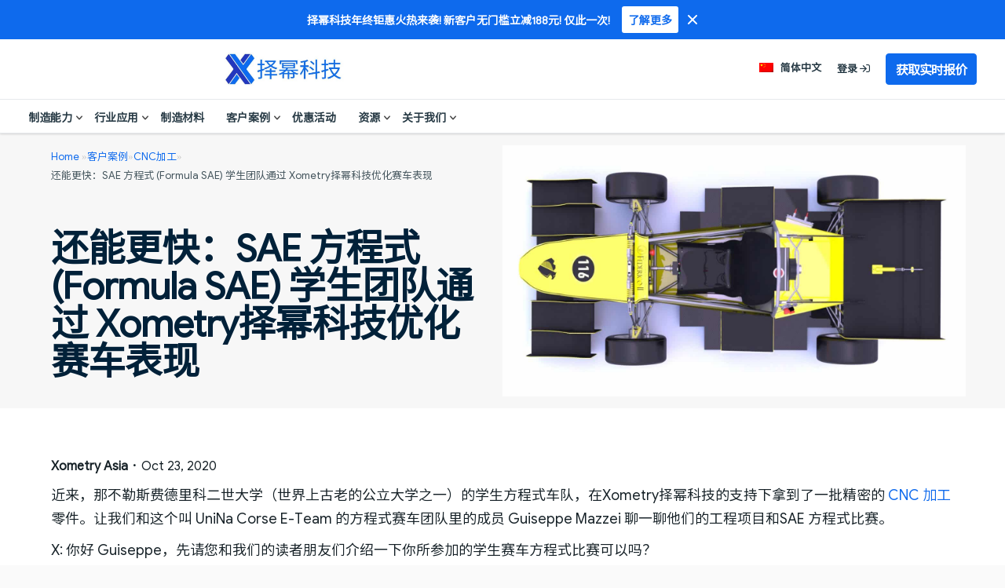

--- FILE ---
content_type: text/html; charset=UTF-8
request_url: https://xometry.asia/zh-hans/even-faster-student-formula-sae-team-improves-their-car-with-xometry-support/
body_size: 20656
content:
<!doctype html>
<html lang="zh-hans">

<head>
    <meta name="applicable-device" content="pc,mobile">
    <meta charset="UTF-8">
    <meta http-equiv="X-UA-Compatible" content="IE=edge" />
    <meta http-equiv="Content-Type" content="text/html; charset=utf-8" />
    <meta name="viewport" content="width=device-width, initial-scale=1" />

    <title>还能更快：SAE 方程式 (Formula SAE) 学生团队通过 Xometry择幂科技优化赛车表现</title>


    <link rel="preconnect" href="https://gstatic.loli.net">
    <link href="https://fonts.loli.net/css2?family=Open+Sans:ital,wght@0,300;0,400;0,600;0,700;0,800;1,300;1,400;1,600;1,700;1,800&display=swap"
        rel="stylesheet">
    
        <meta name='robots' content='index, follow, max-image-preview:large, max-snippet:-1, max-video-preview:-1' />
	<style>img:is([sizes="auto" i], [sizes^="auto," i]) { contain-intrinsic-size: 3000px 1500px }</style>
	
	<!-- This site is optimized with the Yoast SEO Premium plugin v25.8 (Yoast SEO v25.8) - https://yoast.com/wordpress/plugins/seo/ -->
	<meta name="description" content="了解Xometry择幂科技如何支持方程式赛车项目，助力UniNa Corse E-Team提升设计与制造水平。" />
	<link rel="canonical" href="https://xometry.asia/zh-hans/even-faster-student-formula-sae-team-improves-their-car-with-xometry-support/" />
	<meta property="og:locale" content="zh_CN" />
	<meta property="og:type" content="article" />
	<meta property="og:title" content="还能更快：SAE 方程式 (Formula SAE) 学生团队通过 Xometry择幂科技优化赛车表现" />
	<meta property="og:description" content="了解Xometry择幂科技如何支持SAE方程式赛车项目，提升UniNa Corse E-Team的设计与竞争力。" />
	<meta property="og:url" content="https://xometry.asia/zh-hans/even-faster-student-formula-sae-team-improves-their-car-with-xometry-support/" />
	<meta property="og:site_name" content="Xometry择幂科技" />
	<meta property="article:published_time" content="2020-10-23T03:26:56+00:00" />
	<meta property="article:modified_time" content="2025-05-16T06:53:43+00:00" />
	<meta property="og:image" content="https://xometry.asia/wp-content/uploads/2020/10/UniNa-corse-cover.png" />
	<meta property="og:image:width" content="1024" />
	<meta property="og:image:height" content="512" />
	<meta property="og:image:type" content="image/png" />
	<meta name="author" content="Xometry Asia" />
	<meta name="twitter:card" content="summary_large_image" />
	<meta name="twitter:label1" content="作者" />
	<meta name="twitter:data1" content="Xometry Asia" />
	<meta name="twitter:label2" content="预计阅读时间" />
	<meta name="twitter:data2" content="3 分" />
	<script type="application/ld+json" class="yoast-schema-graph">{"@context":"https://schema.org","@graph":[{"@type":"Article","@id":"https://xometry.asia/zh-hans/even-faster-student-formula-sae-team-improves-their-car-with-xometry-support/#article","isPartOf":{"@id":"https://xometry.asia/zh-hans/even-faster-student-formula-sae-team-improves-their-car-with-xometry-support/"},"author":{"name":"Xometry Asia","@id":"https://xometry.asia/zh-hans/#/schema/person/3851b1975e87b1044ca1319d29342e80"},"headline":"还能更快：SAE 方程式 (Formula SAE) 学生团队通过 Xometry择幂科技优化赛车表现","datePublished":"2020-10-23T03:26:56+00:00","dateModified":"2025-05-16T06:53:43+00:00","mainEntityOfPage":{"@id":"https://xometry.asia/zh-hans/even-faster-student-formula-sae-team-improves-their-car-with-xometry-support/"},"wordCount":69,"publisher":{"@id":"https://xometry.asia/zh-hans/#organization"},"image":{"@id":"https://xometry.asia/zh-hans/even-faster-student-formula-sae-team-improves-their-car-with-xometry-support/#primaryimage"},"thumbnailUrl":"https://xometry.asia/wp-content/uploads/2020/10/Top_Pulito.jpg","articleSection":["客户案例","汽车制造","CNC加工"],"inLanguage":"zh-Hans"},{"@type":"WebPage","@id":"https://xometry.asia/zh-hans/even-faster-student-formula-sae-team-improves-their-car-with-xometry-support/","url":"https://xometry.asia/zh-hans/even-faster-student-formula-sae-team-improves-their-car-with-xometry-support/","name":"还能更快：SAE 方程式 (Formula SAE) 学生团队通过 Xometry择幂科技优化赛车表现","isPartOf":{"@id":"https://xometry.asia/zh-hans/#website"},"primaryImageOfPage":{"@id":"https://xometry.asia/zh-hans/even-faster-student-formula-sae-team-improves-their-car-with-xometry-support/#primaryimage"},"image":{"@id":"https://xometry.asia/zh-hans/even-faster-student-formula-sae-team-improves-their-car-with-xometry-support/#primaryimage"},"thumbnailUrl":"https://xometry.asia/wp-content/uploads/2020/10/Top_Pulito.jpg","datePublished":"2020-10-23T03:26:56+00:00","dateModified":"2025-05-16T06:53:43+00:00","description":"了解Xometry择幂科技如何支持方程式赛车项目，助力UniNa Corse E-Team提升设计与制造水平。","breadcrumb":{"@id":"https://xometry.asia/zh-hans/even-faster-student-formula-sae-team-improves-their-car-with-xometry-support/#breadcrumb"},"inLanguage":"zh-Hans","potentialAction":[{"@type":"ReadAction","target":["https://xometry.asia/zh-hans/even-faster-student-formula-sae-team-improves-their-car-with-xometry-support/"]}]},{"@type":"ImageObject","inLanguage":"zh-Hans","@id":"https://xometry.asia/zh-hans/even-faster-student-formula-sae-team-improves-their-car-with-xometry-support/#primaryimage","url":"https://xometry.asia/wp-content/uploads/2020/10/Top_Pulito.jpg","contentUrl":"https://xometry.asia/wp-content/uploads/2020/10/Top_Pulito.jpg","width":1920,"height":1080},{"@type":"BreadcrumbList","@id":"https://xometry.asia/zh-hans/even-faster-student-formula-sae-team-improves-their-car-with-xometry-support/#breadcrumb","itemListElement":[{"@type":"ListItem","position":1,"name":"Home","item":"https://xometry.asia/zh-hans/"},{"@type":"ListItem","position":2,"name":"还能更快：SAE 方程式 (Formula SAE) 学生团队通过 Xometry择幂科技优化赛车表现"}]},{"@type":"WebSite","@id":"https://xometry.asia/zh-hans/#website","url":"https://xometry.asia/zh-hans/","name":"Xometry Asia","description":"","publisher":{"@id":"https://xometry.asia/zh-hans/#organization"},"potentialAction":[{"@type":"SearchAction","target":{"@type":"EntryPoint","urlTemplate":"https://xometry.asia/zh-hans/?s={search_term_string}"},"query-input":{"@type":"PropertyValueSpecification","valueRequired":true,"valueName":"search_term_string"}}],"inLanguage":"zh-Hans"},{"@type":"Organization","@id":"https://xometry.asia/zh-hans/#organization","name":"Xometry Asia","url":"https://xometry.asia/zh-hans/","logo":{"@type":"ImageObject","inLanguage":"zh-Hans","@id":"https://xometry.asia/zh-hans/#/schema/logo/image/","url":"https://xometry.asia/wp-content/uploads/2020/04/xometry-logo.svg","contentUrl":"https://xometry.asia/wp-content/uploads/2020/04/xometry-logo.svg","caption":"Xometry Asia"},"image":{"@id":"https://xometry.asia/zh-hans/#/schema/logo/image/"},"sameAs":["https://www.youtube.com/@XOMETRYASIA","https://www.linkedin.com/company/xometry-asia/"]},{"@type":"Person","@id":"https://xometry.asia/zh-hans/#/schema/person/3851b1975e87b1044ca1319d29342e80","name":"Xometry Asia","image":{"@type":"ImageObject","inLanguage":"zh-Hans","@id":"https://xometry.asia/zh-hans/#/schema/person/image/","url":"https://cravatar.cn/avatar/b6c86863b089232c0043ce4e82c5fa10?s=96&d=mm&r=g","contentUrl":"https://cravatar.cn/avatar/b6c86863b089232c0043ce4e82c5fa10?s=96&d=mm&r=g","caption":"Xometry Asia"},"url":"https://xometry.asia/zh-hans/author/agnes/"}]}</script>
	<!-- / Yoast SEO Premium plugin. -->


<link rel='dns-prefetch' href='//gstatic.loli.net' />
<link rel='stylesheet' id='twb-open-sans-css' href='https://fonts.loli.net/css?family=Open+Sans%3A300%2C400%2C500%2C600%2C700%2C800&#038;display=swap' type='text/css' media='all' />
<link rel='stylesheet' id='twbbwg-global-css' href='https://xometry.asia/wp-content/plugins/photo-gallery/booster/assets/css/global.css?ver=1.0.0' type='text/css' media='all' />
<link rel='stylesheet' id='wp-block-library-css' href='https://xometry.asia/wp-includes/css/dist/block-library/style.min.css' type='text/css' media='all' />
<link rel='stylesheet' id='activecampaign-form-block-css' href='https://xometry.asia/wp-content/plugins/activecampaign-subscription-forms/activecampaign-form-block/build/style-index.css?ver=1753353707' type='text/css' media='all' />
<style id='classic-theme-styles-inline-css' type='text/css'>
/*! This file is auto-generated */
.wp-block-button__link{color:#fff;background-color:#32373c;border-radius:9999px;box-shadow:none;text-decoration:none;padding:calc(.667em + 2px) calc(1.333em + 2px);font-size:1.125em}.wp-block-file__button{background:#32373c;color:#fff;text-decoration:none}
</style>
<style id='global-styles-inline-css' type='text/css'>
:root{--wp--preset--aspect-ratio--square: 1;--wp--preset--aspect-ratio--4-3: 4/3;--wp--preset--aspect-ratio--3-4: 3/4;--wp--preset--aspect-ratio--3-2: 3/2;--wp--preset--aspect-ratio--2-3: 2/3;--wp--preset--aspect-ratio--16-9: 16/9;--wp--preset--aspect-ratio--9-16: 9/16;--wp--preset--color--black: #000000;--wp--preset--color--cyan-bluish-gray: #abb8c3;--wp--preset--color--white: #ffffff;--wp--preset--color--pale-pink: #f78da7;--wp--preset--color--vivid-red: #cf2e2e;--wp--preset--color--luminous-vivid-orange: #ff6900;--wp--preset--color--luminous-vivid-amber: #fcb900;--wp--preset--color--light-green-cyan: #7bdcb5;--wp--preset--color--vivid-green-cyan: #00d084;--wp--preset--color--pale-cyan-blue: #8ed1fc;--wp--preset--color--vivid-cyan-blue: #0693e3;--wp--preset--color--vivid-purple: #9b51e0;--wp--preset--gradient--vivid-cyan-blue-to-vivid-purple: linear-gradient(135deg,rgba(6,147,227,1) 0%,rgb(155,81,224) 100%);--wp--preset--gradient--light-green-cyan-to-vivid-green-cyan: linear-gradient(135deg,rgb(122,220,180) 0%,rgb(0,208,130) 100%);--wp--preset--gradient--luminous-vivid-amber-to-luminous-vivid-orange: linear-gradient(135deg,rgba(252,185,0,1) 0%,rgba(255,105,0,1) 100%);--wp--preset--gradient--luminous-vivid-orange-to-vivid-red: linear-gradient(135deg,rgba(255,105,0,1) 0%,rgb(207,46,46) 100%);--wp--preset--gradient--very-light-gray-to-cyan-bluish-gray: linear-gradient(135deg,rgb(238,238,238) 0%,rgb(169,184,195) 100%);--wp--preset--gradient--cool-to-warm-spectrum: linear-gradient(135deg,rgb(74,234,220) 0%,rgb(151,120,209) 20%,rgb(207,42,186) 40%,rgb(238,44,130) 60%,rgb(251,105,98) 80%,rgb(254,248,76) 100%);--wp--preset--gradient--blush-light-purple: linear-gradient(135deg,rgb(255,206,236) 0%,rgb(152,150,240) 100%);--wp--preset--gradient--blush-bordeaux: linear-gradient(135deg,rgb(254,205,165) 0%,rgb(254,45,45) 50%,rgb(107,0,62) 100%);--wp--preset--gradient--luminous-dusk: linear-gradient(135deg,rgb(255,203,112) 0%,rgb(199,81,192) 50%,rgb(65,88,208) 100%);--wp--preset--gradient--pale-ocean: linear-gradient(135deg,rgb(255,245,203) 0%,rgb(182,227,212) 50%,rgb(51,167,181) 100%);--wp--preset--gradient--electric-grass: linear-gradient(135deg,rgb(202,248,128) 0%,rgb(113,206,126) 100%);--wp--preset--gradient--midnight: linear-gradient(135deg,rgb(2,3,129) 0%,rgb(40,116,252) 100%);--wp--preset--font-size--small: 13px;--wp--preset--font-size--medium: 20px;--wp--preset--font-size--large: 36px;--wp--preset--font-size--x-large: 42px;--wp--preset--spacing--20: 0.44rem;--wp--preset--spacing--30: 0.67rem;--wp--preset--spacing--40: 1rem;--wp--preset--spacing--50: 1.5rem;--wp--preset--spacing--60: 2.25rem;--wp--preset--spacing--70: 3.38rem;--wp--preset--spacing--80: 5.06rem;--wp--preset--shadow--natural: 6px 6px 9px rgba(0, 0, 0, 0.2);--wp--preset--shadow--deep: 12px 12px 50px rgba(0, 0, 0, 0.4);--wp--preset--shadow--sharp: 6px 6px 0px rgba(0, 0, 0, 0.2);--wp--preset--shadow--outlined: 6px 6px 0px -3px rgba(255, 255, 255, 1), 6px 6px rgba(0, 0, 0, 1);--wp--preset--shadow--crisp: 6px 6px 0px rgba(0, 0, 0, 1);}:where(.is-layout-flex){gap: 0.5em;}:where(.is-layout-grid){gap: 0.5em;}body .is-layout-flex{display: flex;}.is-layout-flex{flex-wrap: wrap;align-items: center;}.is-layout-flex > :is(*, div){margin: 0;}body .is-layout-grid{display: grid;}.is-layout-grid > :is(*, div){margin: 0;}:where(.wp-block-columns.is-layout-flex){gap: 2em;}:where(.wp-block-columns.is-layout-grid){gap: 2em;}:where(.wp-block-post-template.is-layout-flex){gap: 1.25em;}:where(.wp-block-post-template.is-layout-grid){gap: 1.25em;}.has-black-color{color: var(--wp--preset--color--black) !important;}.has-cyan-bluish-gray-color{color: var(--wp--preset--color--cyan-bluish-gray) !important;}.has-white-color{color: var(--wp--preset--color--white) !important;}.has-pale-pink-color{color: var(--wp--preset--color--pale-pink) !important;}.has-vivid-red-color{color: var(--wp--preset--color--vivid-red) !important;}.has-luminous-vivid-orange-color{color: var(--wp--preset--color--luminous-vivid-orange) !important;}.has-luminous-vivid-amber-color{color: var(--wp--preset--color--luminous-vivid-amber) !important;}.has-light-green-cyan-color{color: var(--wp--preset--color--light-green-cyan) !important;}.has-vivid-green-cyan-color{color: var(--wp--preset--color--vivid-green-cyan) !important;}.has-pale-cyan-blue-color{color: var(--wp--preset--color--pale-cyan-blue) !important;}.has-vivid-cyan-blue-color{color: var(--wp--preset--color--vivid-cyan-blue) !important;}.has-vivid-purple-color{color: var(--wp--preset--color--vivid-purple) !important;}.has-black-background-color{background-color: var(--wp--preset--color--black) !important;}.has-cyan-bluish-gray-background-color{background-color: var(--wp--preset--color--cyan-bluish-gray) !important;}.has-white-background-color{background-color: var(--wp--preset--color--white) !important;}.has-pale-pink-background-color{background-color: var(--wp--preset--color--pale-pink) !important;}.has-vivid-red-background-color{background-color: var(--wp--preset--color--vivid-red) !important;}.has-luminous-vivid-orange-background-color{background-color: var(--wp--preset--color--luminous-vivid-orange) !important;}.has-luminous-vivid-amber-background-color{background-color: var(--wp--preset--color--luminous-vivid-amber) !important;}.has-light-green-cyan-background-color{background-color: var(--wp--preset--color--light-green-cyan) !important;}.has-vivid-green-cyan-background-color{background-color: var(--wp--preset--color--vivid-green-cyan) !important;}.has-pale-cyan-blue-background-color{background-color: var(--wp--preset--color--pale-cyan-blue) !important;}.has-vivid-cyan-blue-background-color{background-color: var(--wp--preset--color--vivid-cyan-blue) !important;}.has-vivid-purple-background-color{background-color: var(--wp--preset--color--vivid-purple) !important;}.has-black-border-color{border-color: var(--wp--preset--color--black) !important;}.has-cyan-bluish-gray-border-color{border-color: var(--wp--preset--color--cyan-bluish-gray) !important;}.has-white-border-color{border-color: var(--wp--preset--color--white) !important;}.has-pale-pink-border-color{border-color: var(--wp--preset--color--pale-pink) !important;}.has-vivid-red-border-color{border-color: var(--wp--preset--color--vivid-red) !important;}.has-luminous-vivid-orange-border-color{border-color: var(--wp--preset--color--luminous-vivid-orange) !important;}.has-luminous-vivid-amber-border-color{border-color: var(--wp--preset--color--luminous-vivid-amber) !important;}.has-light-green-cyan-border-color{border-color: var(--wp--preset--color--light-green-cyan) !important;}.has-vivid-green-cyan-border-color{border-color: var(--wp--preset--color--vivid-green-cyan) !important;}.has-pale-cyan-blue-border-color{border-color: var(--wp--preset--color--pale-cyan-blue) !important;}.has-vivid-cyan-blue-border-color{border-color: var(--wp--preset--color--vivid-cyan-blue) !important;}.has-vivid-purple-border-color{border-color: var(--wp--preset--color--vivid-purple) !important;}.has-vivid-cyan-blue-to-vivid-purple-gradient-background{background: var(--wp--preset--gradient--vivid-cyan-blue-to-vivid-purple) !important;}.has-light-green-cyan-to-vivid-green-cyan-gradient-background{background: var(--wp--preset--gradient--light-green-cyan-to-vivid-green-cyan) !important;}.has-luminous-vivid-amber-to-luminous-vivid-orange-gradient-background{background: var(--wp--preset--gradient--luminous-vivid-amber-to-luminous-vivid-orange) !important;}.has-luminous-vivid-orange-to-vivid-red-gradient-background{background: var(--wp--preset--gradient--luminous-vivid-orange-to-vivid-red) !important;}.has-very-light-gray-to-cyan-bluish-gray-gradient-background{background: var(--wp--preset--gradient--very-light-gray-to-cyan-bluish-gray) !important;}.has-cool-to-warm-spectrum-gradient-background{background: var(--wp--preset--gradient--cool-to-warm-spectrum) !important;}.has-blush-light-purple-gradient-background{background: var(--wp--preset--gradient--blush-light-purple) !important;}.has-blush-bordeaux-gradient-background{background: var(--wp--preset--gradient--blush-bordeaux) !important;}.has-luminous-dusk-gradient-background{background: var(--wp--preset--gradient--luminous-dusk) !important;}.has-pale-ocean-gradient-background{background: var(--wp--preset--gradient--pale-ocean) !important;}.has-electric-grass-gradient-background{background: var(--wp--preset--gradient--electric-grass) !important;}.has-midnight-gradient-background{background: var(--wp--preset--gradient--midnight) !important;}.has-small-font-size{font-size: var(--wp--preset--font-size--small) !important;}.has-medium-font-size{font-size: var(--wp--preset--font-size--medium) !important;}.has-large-font-size{font-size: var(--wp--preset--font-size--large) !important;}.has-x-large-font-size{font-size: var(--wp--preset--font-size--x-large) !important;}
:where(.wp-block-post-template.is-layout-flex){gap: 1.25em;}:where(.wp-block-post-template.is-layout-grid){gap: 1.25em;}
:where(.wp-block-columns.is-layout-flex){gap: 2em;}:where(.wp-block-columns.is-layout-grid){gap: 2em;}
:root :where(.wp-block-pullquote){font-size: 1.5em;line-height: 1.6;}
</style>
<link rel='stylesheet' id='flexy-breadcrumb-css' href='https://xometry.asia/wp-content/plugins/flexy-breadcrumb/public/css/flexy-breadcrumb-public.css?ver=1.2.1' type='text/css' media='all' />
<link rel='stylesheet' id='flexy-breadcrumb-font-awesome-css' href='https://xometry.asia/wp-content/plugins/flexy-breadcrumb/public/css/font-awesome.min.css?ver=4.7.0' type='text/css' media='all' />
<link rel='stylesheet' id='bwg_fonts-css' href='https://xometry.asia/wp-content/plugins/photo-gallery/css/bwg-fonts/fonts.css?ver=0.0.1' type='text/css' media='all' />
<link rel='stylesheet' id='sumoselect-css' href='https://xometry.asia/wp-content/plugins/photo-gallery/css/sumoselect.min.css?ver=3.4.6' type='text/css' media='all' />
<link rel='stylesheet' id='mCustomScrollbar-css' href='https://xometry.asia/wp-content/plugins/photo-gallery/css/jquery.mCustomScrollbar.min.css?ver=3.1.5' type='text/css' media='all' />
<link rel='stylesheet' id='bwg_googlefonts-css' href='https://fonts.loli.net/css?family=Ubuntu&#038;subset=greek,latin,greek-ext,vietnamese,cyrillic-ext,latin-ext,cyrillic' type='text/css' media='all' />
<link rel='stylesheet' id='bwg_frontend-css' href='https://xometry.asia/wp-content/plugins/photo-gallery/css/styles.min.css?ver=1.8.35' type='text/css' media='all' />
<link rel='stylesheet' id='wpml-legacy-dropdown-click-0-css' href='https://xometry.asia/wp-content/plugins/sitepress-multilingual-cms/templates/language-switchers/legacy-dropdown-click/style.min.css?ver=1' type='text/css' media='all' />
<style id='wpml-legacy-dropdown-click-0-inline-css' type='text/css'>
.wpml-ls-item .wpml-ls-flag { height: 12px !important; width: 18px !important; }
</style>
<link rel='stylesheet' id='ivory-search-styles-css' href='https://xometry.asia/wp-content/plugins/add-search-to-menu/public/css/ivory-search.min.css?ver=5.5.11' type='text/css' media='all' />
<link rel='stylesheet' id='xometry-google-fonts-css' href='https://gstatic.loli.net' type='text/css' media='all' />
<link rel='stylesheet' id='xometry-fancybox-css' href='https://xometry.asia/wp-content/themes/xometry/css/jquery.fancybox.css' type='text/css' media='all' />
<link rel='stylesheet' id='xometry-all-min-css' href='https://xometry.asia/wp-content/themes/xometry/css/all.min.css' type='text/css' media='all' />
<link rel='stylesheet' id='xometry-swiper-css' href='https://xometry.asia/wp-content/themes/xometry/libs/swiper/swiper.css' type='text/css' media='all' />
<link rel='stylesheet' id='xometry-main-style-css' href='https://xometry.asia/wp-content/themes/xometry/css/main.css?ver=1.3' type='text/css' media='all' />
<link rel='stylesheet' id='xometry-header-footer-styles-css' href='https://xometry.asia/wp-content/themes/xometry/css/header-footer-style.css?ver=1.1.2' type='text/css' media='all' />
<link rel='stylesheet' id='zh-styles-css' href='https://xometry.asia/wp-content/themes/xometry/css/style-zh.css?ver=1.2' type='text/css' media='all' />
<script type="text/javascript" src="https://xometry.asia/wp-includes/js/jquery/jquery.min.js?ver=3.7.1" id="jquery-core-js"></script>
<script type="text/javascript" src="https://xometry.asia/wp-includes/js/jquery/jquery-migrate.min.js?ver=3.4.1" id="jquery-migrate-js"></script>
<script type="text/javascript" src="https://xometry.asia/wp-content/plugins/photo-gallery/booster/assets/js/circle-progress.js?ver=1.2.2" id="twbbwg-circle-js"></script>
<script type="text/javascript" id="twbbwg-global-js-extra">
/* <![CDATA[ */
var twb = {"nonce":"3d0eaf4f55","ajax_url":"https:\/\/xometry.asia\/wp-admin\/admin-ajax.php","plugin_url":"https:\/\/xometry.asia\/wp-content\/plugins\/photo-gallery\/booster","href":"https:\/\/xometry.asia\/wp-admin\/admin.php?page=twbbwg_photo-gallery"};
var twb = {"nonce":"3d0eaf4f55","ajax_url":"https:\/\/xometry.asia\/wp-admin\/admin-ajax.php","plugin_url":"https:\/\/xometry.asia\/wp-content\/plugins\/photo-gallery\/booster","href":"https:\/\/xometry.asia\/wp-admin\/admin.php?page=twbbwg_photo-gallery"};
/* ]]> */
</script>
<script type="text/javascript" src="https://xometry.asia/wp-content/plugins/photo-gallery/booster/assets/js/global.js?ver=1.0.0" id="twbbwg-global-js"></script>
<script type="text/javascript" src="https://xometry.asia/wp-content/plugins/photo-gallery/js/jquery.sumoselect.min.js?ver=3.4.6" id="sumoselect-js"></script>
<script type="text/javascript" src="https://xometry.asia/wp-content/plugins/photo-gallery/js/tocca.min.js?ver=2.0.9" id="bwg_mobile-js"></script>
<script type="text/javascript" src="https://xometry.asia/wp-content/plugins/photo-gallery/js/jquery.mCustomScrollbar.concat.min.js?ver=3.1.5" id="mCustomScrollbar-js"></script>
<script type="text/javascript" src="https://xometry.asia/wp-content/plugins/photo-gallery/js/jquery.fullscreen.min.js?ver=0.6.0" id="jquery-fullscreen-js"></script>
<script type="text/javascript" id="bwg_frontend-js-extra">
/* <![CDATA[ */
var bwg_objectsL10n = {"bwg_field_required":"field is required.","bwg_mail_validation":"\u8fd9\u4e0d\u662f\u4e00\u4e2a\u6709\u6548\u7684\u7535\u5b50\u90ae\u4ef6\u5730\u5740\u3002","bwg_search_result":"\u6ca1\u6709\u7b26\u5408\u60a8\u641c\u7d22\u7684\u56fe\u50cf\u3002","bwg_select_tag":"Select Tag","bwg_order_by":"\u6392\u5e8f","bwg_search":"\u641c\u7d22","bwg_show_ecommerce":"Show Ecommerce","bwg_hide_ecommerce":"Hide Ecommerce","bwg_show_comments":"\u986f\u793a\u8a3b\u91cb","bwg_hide_comments":"\u96b1\u85cf\u6279\u8a3b","bwg_restore":"\u00a0\u6062\u5fa9","bwg_maximize":"\u6700\u5927\u5316","bwg_fullscreen":"\u5168\u5c4f","bwg_exit_fullscreen":"\u9000\u51fa\u5168\u5c4f","bwg_search_tag":"SEARCH...","bwg_tag_no_match":"No tags found","bwg_all_tags_selected":"All tags selected","bwg_tags_selected":"tags selected","play":"\u73a9","pause":"\u66ab\u505c","is_pro":"","bwg_play":"\u73a9","bwg_pause":"\u66ab\u505c","bwg_hide_info":"\u9690\u85cf\u4fe1\u606f","bwg_show_info":"\u663e\u793a\u4fe1\u606f","bwg_hide_rating":"\u9690\u85cf\u8bc4\u7ea7","bwg_show_rating":"\u663e\u793a\u8bc4\u7ea7","ok":"Ok","cancel":"Cancel","select_all":"Select all","lazy_load":"0","lazy_loader":"https:\/\/xometry.asia\/wp-content\/plugins\/photo-gallery\/images\/ajax_loader.png","front_ajax":"0","bwg_tag_see_all":"see all tags","bwg_tag_see_less":"see less tags"};
/* ]]> */
</script>
<script type="text/javascript" src="https://xometry.asia/wp-content/plugins/photo-gallery/js/scripts.min.js?ver=1.8.35" id="bwg_frontend-js"></script>
<script type="text/javascript" src="https://xometry.asia/wp-content/plugins/sitepress-multilingual-cms/templates/language-switchers/legacy-dropdown-click/script.min.js?ver=1" id="wpml-legacy-dropdown-click-0-js"></script>

<link rel="alternate" title="oEmbed (JSON)" type="application/json+oembed" href="https://xometry.asia/zh-hans/wp-json/oembed/1.0/embed?url=https%3A%2F%2Fxometry.asia%2Fzh-hans%2Feven-faster-student-formula-sae-team-improves-their-car-with-xometry-support%2F" />
<link rel="alternate" title="oEmbed (XML)" type="text/xml+oembed" href="https://xometry.asia/zh-hans/wp-json/oembed/1.0/embed?url=https%3A%2F%2Fxometry.asia%2Fzh-hans%2Feven-faster-student-formula-sae-team-improves-their-car-with-xometry-support%2F&#038;format=xml" />
<meta name="generator" content="WPML ver:4.7.6 stt:59,1;" />

            <style type="text/css">              
                
                /* Background color */
                .fbc-page .fbc-wrap .fbc-items {
                    background-color: #edeff0;
                }
                /* Items font size */
                .fbc-page .fbc-wrap .fbc-items li {
                    font-size: 16px;
                }
                
                /* Items' link color */
                .fbc-page .fbc-wrap .fbc-items li a {
                    color: #0e6aed;                    
                }
                
                /* Seprator color */
                .fbc-page .fbc-wrap .fbc-items li .fbc-separator {
                    color: #cccccc;
                }
                
                /* Active item & end-text color */
                .fbc-page .fbc-wrap .fbc-items li.active span,
                .fbc-page .fbc-wrap .fbc-items li .fbc-end-text {
                    color: #27272a;
                    font-size: 16px;
                }
            </style>

            <link rel="icon" href="https://xometry.asia/wp-content/uploads/2021/10/Logomark_Xometry_Blue.svg" sizes="32x32" />
<link rel="icon" href="https://xometry.asia/wp-content/uploads/2021/10/Logomark_Xometry_Blue.svg" sizes="192x192" />
<link rel="apple-touch-icon" href="https://xometry.asia/wp-content/uploads/2021/10/Logomark_Xometry_Blue.svg" />
<meta name="msapplication-TileImage" content="https://xometry.asia/wp-content/uploads/2021/10/Logomark_Xometry_Blue.svg" />
		<style type="text/css" id="wp-custom-css">
			.sectionmaterials .postmaterial img {
    width: 100%;
    position: absolute;
    top: 0;
    height: auto;
    bottom: 0;
    margin: auto;
}
.wpml-ls-legacy-dropdown-click a.wpml-ls-item-toggle {
    padding-bottom: 0.6em;
}
.coltext .excerpt {
    min-height: auto;
}
.sectionmaterials .postmaterial>a {
    display: block;
    height: 150px;
    overflow: hidden;
    position: relative;
    width: 100%;
}
@media (max-width: 768px){
.header-single-material a.download {
    margin-left: 0;
}
.postmaterial>a {
    max-height: 100%;
    height: 100%;
}
	.postmaterial img {
    position: relative;
}
}

@font-face {
font-family: 'siyuan';
src: url('https://cdn.jsdelivr.net/gh/Ratodo/Lib/fonts/siyuan/siyuan.eot');
src:
url('https://cdn.jsdelivr.net/gh/Ratodo/Lib/fonts/siyuan/siyuan.eot') format('embedded-opentype'),
url('https://cdn.jsdelivr.net/gh/Ratodo/Lib/fonts/siyuan/siyuan.woff2') format('woff2'),
url('https://cdn.jsdelivr.net/gh/Ratodo/Lib/fonts/siyuan/siyuan.woff') format('woff'),
url('https://cdn.jsdelivr.net/gh/Ratodo/Lib/fonts/siyuan/siyuan.ttf') format('truetype'),
url('https://cdn.jsdelivr.net/gh/Ratodo/Lib/fonts/siyuan/siyuan.svg') format('svg');
font-weight: 400;
font-style: normal;
font-display: swap;
}

*:lang(zh-hans):not([class*="icon"]):not(i)
{font-family: "siyuan" !important;}
#shadow-host-companion{
	padding: 0;
}
*:lang(en):not([class*="icon"]):not(i)
{font-family: "Open Sans" !important;}		</style>
					<style type="text/css">
					.is-form-id-50904 .is-search-submit:focus,
			.is-form-id-50904 .is-search-submit:hover,
			.is-form-id-50904 .is-search-submit,
            .is-form-id-50904 .is-search-icon {
			color: #ffffff !important;            background-color: #0e6aed !important;            border-color: #0e6aed !important;			}
                        	.is-form-id-50904 .is-search-submit path {
					fill: #ffffff !important;            	}
            			.is-form-style-1.is-form-id-50904 .is-search-input:focus,
			.is-form-style-1.is-form-id-50904 .is-search-input:hover,
			.is-form-style-1.is-form-id-50904 .is-search-input,
			.is-form-style-2.is-form-id-50904 .is-search-input:focus,
			.is-form-style-2.is-form-id-50904 .is-search-input:hover,
			.is-form-style-2.is-form-id-50904 .is-search-input,
			.is-form-style-3.is-form-id-50904 .is-search-input:focus,
			.is-form-style-3.is-form-id-50904 .is-search-input:hover,
			.is-form-style-3.is-form-id-50904 .is-search-input,
			.is-form-id-50904 .is-search-input:focus,
			.is-form-id-50904 .is-search-input:hover,
			.is-form-id-50904 .is-search-input {
                                                                border-color: #f3f6f8 !important;                                background-color: #f3f6f8 !important;			}
                        			</style>
					<style type="text/css">
					.is-form-id-31892 .is-search-submit:focus,
			.is-form-id-31892 .is-search-submit:hover,
			.is-form-id-31892 .is-search-submit,
            .is-form-id-31892 .is-search-icon {
			color: #ffffff !important;            background-color: #0e6aed !important;            border-color: #0e6aed !important;			}
                        	.is-form-id-31892 .is-search-submit path {
					fill: #ffffff !important;            	}
            			.is-form-style-1.is-form-id-31892 .is-search-input:focus,
			.is-form-style-1.is-form-id-31892 .is-search-input:hover,
			.is-form-style-1.is-form-id-31892 .is-search-input,
			.is-form-style-2.is-form-id-31892 .is-search-input:focus,
			.is-form-style-2.is-form-id-31892 .is-search-input:hover,
			.is-form-style-2.is-form-id-31892 .is-search-input,
			.is-form-style-3.is-form-id-31892 .is-search-input:focus,
			.is-form-style-3.is-form-id-31892 .is-search-input:hover,
			.is-form-style-3.is-form-id-31892 .is-search-input,
			.is-form-id-31892 .is-search-input:focus,
			.is-form-id-31892 .is-search-input:hover,
			.is-form-id-31892 .is-search-input {
                                                                border-color: #f3f6f8 !important;                                background-color: #f3f6f8 !important;			}
                        			</style>
		    <meta name="baidu-site-verification" content="codeva-jQzbQmePq2" />
<script>
    function getParam(p) {
        let match = RegExp('[?&]' + p + '=([^&]*)').exec(window.location.search);
        return match && decodeURIComponent(match[1].replace(/\+/g, ' '));
    }

    function addMsclkid() {
        let msclkid = getParam('msclkid');
        window.msclkid = msclkid;
        if (msclkid != null) {
            sessionStorage.setItem('msclkid', msclkid);
        }
        msclkid = sessionStorage.getItem('msclkid');
        if (msclkid === null) {
            return
        };
        let links = document.getElementsByTagName("a");
        let searchReg = new RegExp('https://get.xometry.');

        for (var i = 0, max = links.length; i < max; i++) {
        if (links[i].href.match(searchReg)) {
            var oldHref = new URL(links[i].href);
            oldHref.searchParams.append('msclkid', msclkid);
            links[i].setAttribute('href', oldHref.toString()); 
        }
    }
    }

    window.addEventListener('load', addMsclkid);
</script>    <script>
    (function(w, d, t, r, u) {
        var f, n, i;
        w[u] = w[u] || [], f = function() {
            var o = {
                ti: "97114786",
                enableAutoSpaTracking: true
            };
            o.q = w[u], w[u] = new UET(o), w[u].push("pageLoad")
        }, n = d.createElement(t), n.src = r, n.async = 1, n.onload = n.onreadystatechange = function() {
            var s = this.readyState;
            s && s !== "loaded" && s !== "complete" || (f(), n.onload = n.onreadystatechange = null)
        }, i = d.getElementsByTagName(t)[0], i.parentNode.insertBefore(n, i)
    })(window, document, "script", "//bat.bing.com/bat.js", "uetq");
    document.addEventListener("DOMContentLoaded", function () { 
        const queryParams = new URLSearchParams(window.location.search);
        const storedQueryParams = new URLSearchParams(sessionStorage.getItem("queryParams") || "");

        let hasNewParams = false;

        queryParams.forEach((value, key) => {
            if (key !== "msclkid") { 
                storedQueryParams.set(key, value);
                hasNewParams = true;
            }
        });

        if (hasNewParams) {
            sessionStorage.setItem("queryParams", storedQueryParams.toString());
        }

        if (storedQueryParams.toString()) {
            const links = document.getElementsByTagName("a"); 
            const searchReg = /^https:\/\/(get\.xometry\.|partner\.xometry\.)/; 

            for (let link of links) {
                if (link.href && searchReg.test(link.href)) { 
                    const url = new URL(link.href);
                    const existingParams = new URLSearchParams(url.search);

                    storedQueryParams.forEach((value, key) => {
                        if (!existingParams.has(key)) {
                            existingParams.append(key, value);
                        }
                    });

                    url.search = existingParams.toString();
                    link.href = url.toString();
                }
            }
        }
    });

    </script>
    <!-- Meta Pixel Code -->
    <script>
    	!function(f,b,e,v,n,t,s)
    	{if(f.fbq)return;n=f.fbq=function(){n.callMethod?
    	n.callMethod.apply(n,arguments):n.queue.push(arguments)};
    	if(!f._fbq)f._fbq=n;n.push=n;n.loaded=!0;n.version='2.0';
    	n.queue=[];t=b.createElement(e);t.async=!0;
    	t.src=v;s=b.getElementsByTagName(e)[0];
    	s.parentNode.insertBefore(t,s)}(window, document,'script',
    	'https://connect.facebook.net/en_US/fbevents.js');
    	fbq('init', '1403655044205873');
    	fbq('track', 'PageView');
    </script>
    <noscript>
    	<img height="1" width="1" style="display:none" src="https://www.facebook.com/tr?id=1403655044205873&ev=PageView&noscript=1"/>
    </noscript>
    <!-- End Meta Pixel Code -->
    
    <script src='https://cdn.beschannels.com/js-sdk/collect-0.0.5.min.js'></script>
      <script>
        window.myCollect = new window.Collect({
            org_id: 'org81f5f1d79539a2cce6b7c15d91a1e692',//【required】
            event_props: {
                source: 'Xometry Asia',// if the link is https://xometry.au,the source is Xometry AU
            });
        window.myCollect.init({
          page_view_auto: true,
        })
      </script>
</head>
  
<body class="post-template-default single single-post postid-55288 single-format-standard wp-custom-logo xometry">
    <header id="header" >
        <div class="container">
            <nav class="lo-navigation">
                <div class="lo-navigation__menu">
                    <div class="lo-navigation__menu__logo">
                        <a href="https://xometry.asia/zh-hans/">
                         
                            <img src="https://xometry.asia/wp-content/uploads/2024/01/logo_xometry-1-e1760673579614.jpg" alt="Xometry择幂科技logo" height="50" width="146.5" />
                        </a>
                    </div>
                
                        <div class="d-flex align-center justify-content-end">
                        <div class="d-flex align-center language_switcher">
                        <span class="lo-link lo-link--dark">
                            
<div class="wpml-ls-statics-shortcode_actions wpml-ls wpml-ls-legacy-dropdown-click js-wpml-ls-legacy-dropdown-click">
	<ul>

		<li class="wpml-ls-slot-shortcode_actions wpml-ls-item wpml-ls-item-zh-hans wpml-ls-current-language wpml-ls-last-item wpml-ls-item-legacy-dropdown-click">

			<a href="#" class="js-wpml-ls-item-toggle wpml-ls-item-toggle">
                                                    <img
            class="wpml-ls-flag"
            src="https://xometry.asia/wp-content/plugins/sitepress-multilingual-cms/res/flags/zh-hans.png"
            alt=""
            width=18
            height=12
    /><span class="wpml-ls-native">简体中文</span></a>

			<ul class="js-wpml-ls-sub-menu wpml-ls-sub-menu">
				
					<li class="wpml-ls-slot-shortcode_actions wpml-ls-item wpml-ls-item-en wpml-ls-first-item">
						<a href="https://xometry.asia/en/even-faster-student-formula-sae-team-improves-their-car-with-xometry-support/" class="wpml-ls-link">
                                                                <img
            class="wpml-ls-flag"
            src="https://xometry.asia/wp-content/plugins/sitepress-multilingual-cms/res/flags/en.png"
            alt=""
            width=18
            height=12
    /><span class="wpml-ls-native" lang="en">English</span></a>
					</li>

							</ul>

		</li>

	</ul>
</div>
                        </span>
                    </div>
                                                      
                            <div id="dropdown" class="d-flex align-center sign_in">
                            
                                <a id="btn_sign-in" rel="nofollow" class="lo-link" href="#">
                                登录&nbsp;<i class="far fa-sign-in"></i>
                            </a>
                                <ul class="menu_sign-in" style="display:none">
                                                                        <li>
                                        <a
                                            href="https://get.xometry.asia/sign_in?locale=zh-hans"> 客户帐户</a>
                                    </li>
                                    <li><a
                                            href="https://partner.xometry.asia/profile/sign_in">制造伙伴帐户</a>
                                    </li>
                                </ul>
                            </div>
                            <div class="lo-navigation__menu__item sign_in">
                                                                    <a class="btn btn-primary blue quote-button-link" href="https://get.xometry.asia/?locale=zh-hans" target="_blank" role="button">
                                    获取实时报价                                    </a>
                                                            </div>
                            <a href="#" class="toggle-menu hidden-lg"><span></span></a>

                    </div>
                </div><!-- #masthead -->
            </nav>
        </div>
        <div class="wrap-header-menu">
            <div class="container">
                <div class="lo-navigation__menu__item mymenu">
                    <div class="navbar-collapse" id="navbarSupportedContent">
                        <div class="navbar-collapse__content">
                            <div class="mob-sign-menu">
                                <a class="lo-link" href="#">
                                    登录&nbsp;<i class="far fa-sign-in"></i>
                                </a>
                                <ul class="ac-link">
                                    <li> <a
                                            href="https://get.xometry.asia/sign_in?locale=zh-hans"> 客户帐户</a>
                                    </li>
                                    <li><a
                                            href="https://partner.xometry.asia/profile/sign_in">制造伙伴帐户</a>
                                    </li>
                                </ul>
                            </div>
                                                        <ul id="menu-navigation-chinese-simplified" class="navbar-nav"><li id="menu-item-56381" class="menu-item menu-item-type-post_type menu-item-object-page menu-item-has-children menu-item-56381"><a href="https://xometry.asia/zh-hans/capabilities/">制造能力</a>
<ul class="sub-menu">
	<li id="menu-item-68578" class="menu-item menu-item-type-post_type menu-item-object-page menu-item-has-children menu-item-68578"><a href="https://xometry.asia/zh-hans/cnc-machining/">CNC 加工</a>
	<ul class="sub-menu">
		<li id="menu-item-54795" class="menu-item menu-item-type-post_type menu-item-object-page menu-item-54795"><a href="https://xometry.asia/zh-hans/cnc-turning/">CNC 车削</a></li>
		<li id="menu-item-54794" class="menu-item menu-item-type-post_type menu-item-object-page menu-item-54794"><a href="https://xometry.asia/zh-hans/cnc-milling/">CNC铣削</a></li>
		<li id="menu-item-54792" class="menu-item menu-item-type-post_type menu-item-object-page menu-item-54792"><a href="https://xometry.asia/zh-hans/cnc-drilling/">CNC 钻孔</a></li>
	</ul>
</li>
	<li id="menu-item-54802" class="menu-item menu-item-type-post_type menu-item-object-page menu-item-has-children menu-item-54802"><a href="https://xometry.asia/zh-hans/sheet-metal/">钣金加工</a>
	<ul class="sub-menu">
		<li id="menu-item-54799" class="menu-item menu-item-type-post_type menu-item-object-page menu-item-54799"><a href="https://xometry.asia/zh-hans/laser-cutting/">激光切割</a></li>
		<li id="menu-item-54800" class="menu-item menu-item-type-post_type menu-item-object-page menu-item-54800"><a href="https://xometry.asia/zh-hans/plasma-cutting/">等离子切割</a></li>
		<li id="menu-item-54803" class="menu-item menu-item-type-post_type menu-item-object-page menu-item-54803"><a href="https://xometry.asia/zh-hans/waterjet-cutting/">水射流切割</a></li>
	</ul>
</li>
	<li id="menu-item-68581" class="menu-item menu-item-type-post_type menu-item-object-page menu-item-has-children menu-item-68581"><a href="https://xometry.asia/zh-hans/3d-printing/">3D打印</a>
	<ul class="sub-menu">
		<li id="menu-item-60156" class="menu-item menu-item-type-post_type menu-item-object-page menu-item-60156"><a href="https://xometry.asia/zh-hans/sla-3d-printing/">树脂光固化成型 (SLA)</a></li>
		<li id="menu-item-60155" class="menu-item menu-item-type-post_type menu-item-object-page menu-item-60155"><a href="https://xometry.asia/zh-hans/sls-3d-printing/">激光烧结成型 (SLS)</a></li>
		<li id="menu-item-60154" class="menu-item menu-item-type-post_type menu-item-object-page menu-item-60154"><a href="https://xometry.asia/zh-hans/mjf-3d-printing/">惠普尼龙多流射熔融成型  (MJF)</a></li>
		<li id="menu-item-60153" class="menu-item menu-item-type-post_type menu-item-object-page menu-item-60153"><a href="https://xometry.asia/zh-hans/fdm-3d-printing/">热塑性材料熔融沉积成型 (FDM)</a></li>
		<li id="menu-item-60152" class="menu-item menu-item-type-post_type menu-item-object-page menu-item-60152"><a href="https://xometry.asia/zh-hans/selective-laser-melting/">金属激光烧结成型 (SLM)</a></li>
		<li id="menu-item-73712" class="menu-item menu-item-type-post_type menu-item-object-page menu-item-73712"><a href="https://xometry.asia/zh-hans/others-3dp/">其他3D打印工艺</a></li>
	</ul>
</li>
	<li id="menu-item-69104" class="menu-item menu-item-type-post_type menu-item-object-page menu-item-has-children menu-item-69104"><a href="https://xometry.asia/zh-hans/injection-moulding/">注塑成型</a>
	<ul class="sub-menu">
		<li id="menu-item-60201" class="menu-item menu-item-type-post_type menu-item-object-page menu-item-60201"><a href="https://xometry.asia/zh-hans/vacuum-casting-services/">真空复模</a></li>
	</ul>
</li>
	<li id="menu-item-56386" class="menu-item menu-item-type-post_type menu-item-object-page menu-item-56386"><a href="https://xometry.asia/zh-hans/die-casting/">压铸</a></li>
	<li id="menu-item-56391" class="menu-item menu-item-type-custom menu-item-object-custom menu-item-has-children menu-item-56391"><a>其他服务</a>
	<ul class="sub-menu">
		<li id="menu-item-56388" class="menu-item menu-item-type-post_type menu-item-object-page menu-item-56388"><a href="https://xometry.asia/zh-hans/xometry-finishing-service/">表面处理</a></li>
		<li id="menu-item-56389" class="menu-item menu-item-type-post_type menu-item-object-page menu-item-56389"><a href="https://xometry.asia/zh-hans/high-volume-manufacturing/">大批量制造</a></li>
		<li id="menu-item-56390" class="menu-item menu-item-type-post_type menu-item-object-page menu-item-56390"><a href="https://xometry.asia/zh-hans/rapid-prototyping/">快速原型设计</a></li>
	</ul>
</li>
</ul>
</li>
<li id="menu-item-69115" class="menu-item menu-item-type-custom menu-item-object-custom menu-item-has-children menu-item-69115"><a href="#">行业应用</a>
<ul class="sub-menu">
	<li id="menu-item-69150" class="menu-item menu-item-type-custom menu-item-object-custom menu-item-has-children menu-item-69150"><a href="#">行业应用</a>
	<ul class="sub-menu">
		<li id="menu-item-69120" class="menu-item menu-item-type-post_type menu-item-object-page menu-item-69120"><a href="https://xometry.asia/zh-hans/industry-aerospace/">航空航天</a></li>
		<li id="menu-item-69116" class="menu-item menu-item-type-post_type menu-item-object-page menu-item-69116"><a href="https://xometry.asia/zh-hans/industry-electronic-semiconductor/">电子与半导体</a></li>
		<li id="menu-item-69122" class="menu-item menu-item-type-post_type menu-item-object-page menu-item-69122"><a href="https://xometry.asia/zh-hans/industry-robotica/">机器人与自动化</a></li>
		<li id="menu-item-69118" class="menu-item menu-item-type-post_type menu-item-object-page menu-item-69118"><a href="https://xometry.asia/zh-hans/industry-machinebuilding/">机械制造</a></li>
		<li id="menu-item-69124" class="menu-item menu-item-type-post_type menu-item-object-page menu-item-69124"><a href="https://xometry.asia/zh-hans/industry-energy/">能源</a></li>
		<li id="menu-item-69125" class="menu-item menu-item-type-post_type menu-item-object-page menu-item-69125"><a href="https://xometry.asia/zh-hans/industry-automotive/">汽车</a></li>
		<li id="menu-item-69123" class="menu-item menu-item-type-post_type menu-item-object-page menu-item-69123"><a href="https://xometry.asia/zh-hans/industry-medical/">医疗</a></li>
		<li id="menu-item-69119" class="menu-item menu-item-type-post_type menu-item-object-page menu-item-69119"><a href="https://xometry.asia/zh-hans/industry-consumergoods/">消费品</a></li>
		<li id="menu-item-69117" class="menu-item menu-item-type-post_type menu-item-object-page menu-item-69117"><a href="https://xometry.asia/zh-hans/industry-education/">教育</a></li>
		<li id="menu-item-69121" class="menu-item menu-item-type-post_type menu-item-object-page menu-item-69121"><a href="https://xometry.asia/zh-hans/industry-engineering/">工程</a></li>
	</ul>
</li>
</ul>
</li>
<li id="menu-item-56304" class="menu-item menu-item-type-post_type menu-item-object-page menu-item-56304"><a href="https://xometry.asia/zh-hans/materials/">制造材料</a></li>
<li id="menu-item-56437" class="menu-item menu-item-type-taxonomy menu-item-object-category current-post-ancestor current-menu-parent current-post-parent menu-item-has-children menu-item-56437"><a href="https://xometry.asia/zh-hans/category/customer-stories/">客户案例</a>
<ul class="sub-menu">
	<li id="menu-item-69267" class="menu-item menu-item-type-custom menu-item-object-custom menu-item-has-children menu-item-69267"><a href="#">客户案例</a>
	<ul class="sub-menu">
		<li id="menu-item-62181" class="menu-item menu-item-type-taxonomy menu-item-object-category menu-item-62181"><a href="https://xometry.asia/zh-hans/category/customer-stories/innovation-stories/">创新故事</a></li>
		<li id="menu-item-62182" class="menu-item menu-item-type-taxonomy menu-item-object-category menu-item-62182"><a href="https://xometry.asia/zh-hans/category/customer-stories/local-discoveries/">本土探索</a></li>
		<li id="menu-item-62183" class="menu-item menu-item-type-taxonomy menu-item-object-category menu-item-62183"><a href="https://xometry.asia/zh-hans/category/customer-stories/medical-devices/">医疗设备</a></li>
		<li id="menu-item-62184" class="menu-item menu-item-type-taxonomy menu-item-object-category current-post-ancestor current-menu-parent current-post-parent menu-item-62184"><a href="https://xometry.asia/zh-hans/category/customer-stories/automotive-manufacturing/">汽车制造</a></li>
		<li id="menu-item-64634" class="menu-item menu-item-type-taxonomy menu-item-object-category menu-item-64634"><a href="https://xometry.asia/zh-hans/category/customer-stories/aerospace/">航空航天</a></li>
		<li id="menu-item-62185" class="menu-item menu-item-type-taxonomy menu-item-object-category menu-item-62185"><a href="https://xometry.asia/zh-hans/category/customer-stories/on-demand-manufacturing/">按需定制</a></li>
		<li id="menu-item-62186" class="menu-item menu-item-type-taxonomy menu-item-object-category menu-item-62186"><a href="https://xometry.asia/zh-hans/category/customer-stories/3d-printing/">3D打印</a></li>
		<li id="menu-item-62187" class="menu-item menu-item-type-taxonomy menu-item-object-category current-post-ancestor current-menu-parent current-post-parent menu-item-62187"><a href="https://xometry.asia/zh-hans/category/customer-stories/cnc-machining/">CNC加工</a></li>
		<li id="menu-item-62188" class="menu-item menu-item-type-taxonomy menu-item-object-category menu-item-62188"><a href="https://xometry.asia/zh-hans/category/customer-stories/injection-moulding/">注塑成型</a></li>
		<li id="menu-item-62189" class="menu-item menu-item-type-taxonomy menu-item-object-category menu-item-62189"><a href="https://xometry.asia/zh-hans/category/customer-stories/sheet-metal-fabrication/">钣金加工</a></li>
	</ul>
</li>
</ul>
</li>
<li id="menu-item-71277" class="menu-item menu-item-type-taxonomy menu-item-object-category menu-item-71277"><a href="https://xometry.asia/zh-hans/category/promotions/">优惠活动</a></li>
<li id="menu-item-26252" class="menu-item menu-item-type-custom menu-item-object-custom menu-item-has-children menu-item-26252"><a href="#">资源</a>
<ul class="sub-menu">
	<li id="menu-item-74911" class="menu-item menu-item-type-custom menu-item-object-custom menu-item-has-children menu-item-74911"><a href="#">资源</a>
	<ul class="sub-menu">
		<li id="menu-item-56323" class="menu-item menu-item-type-post_type menu-item-object-post menu-item-56323"><a href="https://xometry.asia/zh-hans/how-to-use-xometry-instant-quoting-engine/">如何使用 Xometry择幂科技实时报价引擎</a></li>
		<li id="menu-item-68296" class="menu-item menu-item-type-post_type menu-item-object-page menu-item-68296"><a href="https://xometry.asia/zh-hans/quality-control/">质量检测与把控</a></li>
		<li id="menu-item-75160" class="menu-item menu-item-type-post_type menu-item-object-page menu-item-75160"><a href="https://xometry.asia/zh-hans/2026-manufacturing-outlook/">2026全球制造业前瞻</a></li>
		<li id="menu-item-61944" class="menu-item menu-item-type-taxonomy menu-item-object-category menu-item-61944"><a href="https://xometry.asia/zh-hans/category/blog/">择幂博客</a></li>
		<li id="menu-item-56303" class="menu-item menu-item-type-post_type menu-item-object-page menu-item-56303"><a href="https://xometry.asia/zh-hans/policy/">数据保护政策</a></li>
		<li id="menu-item-56322" class="menu-item menu-item-type-post_type menu-item-object-page menu-item-56322"><a href="https://xometry.asia/zh-hans/terms-and-conditions/">制造服务条款</a></li>
	</ul>
</li>
</ul>
</li>
<li id="menu-item-58252" class="menu-item menu-item-type-custom menu-item-object-custom menu-item-has-children menu-item-58252"><a href="#">关于我们</a>
<ul class="sub-menu">
	<li id="menu-item-74912" class="menu-item menu-item-type-custom menu-item-object-custom menu-item-has-children menu-item-74912"><a href="#">关于我们</a>
	<ul class="sub-menu">
		<li id="menu-item-64118" class="menu-item menu-item-type-post_type menu-item-object-page menu-item-64118"><a href="https://xometry.asia/zh-hans/about-us/">联系择幂科技</a></li>
		<li id="menu-item-70500" class="menu-item menu-item-type-taxonomy menu-item-object-category menu-item-70500"><a href="https://xometry.asia/zh-hans/category/news2/">择幂新闻中心</a></li>
		<li id="menu-item-58251" class="menu-item menu-item-type-post_type menu-item-object-page menu-item-58251"><a href="https://xometry.asia/zh-hans/career/">加入择幂团队</a></li>
		<li id="menu-item-54758" class="menu-item menu-item-type-post_type menu-item-object-page menu-item-54758"><a href="https://xometry.asia/zh-hans/partners/">加入制造网络</a></li>
		<li id="menu-item-66370" class="menu-item menu-item-type-post_type menu-item-object-page menu-item-66370"><a href="https://xometry.asia/zh-hans/join-us-to-expand-our-manufacturing-business/">加入销售网络</a></li>
	</ul>
</li>
</ul>
</li>
</ul>                        </div>
                    </div>
                   
                </div>
            </div>
        </div>
        <div id="xometry-pro-menu" class="xometry-pro-menu sub-menu" style="display:none;">
    <div class="container">
        <a href="" class="xometry-pro-menu__info">
            <img src="" alt="" class="xometry-pro-menu__logo">
            <div class="xometry-pro-menu__title"></div>
            <div class="xometry-pro-menu__description"></div>
        </a>
        <div class="xometry-pro-menu__list">
                    </div>
        </div>
</div>    </header>
    <div id="navbar-pushdown" class="navbar-pushdown"></div>
    <main id="content" class="site-content">

	<section class="full-hero blog-hero">
    <div class="container">
			<div class="row">
				<div class="col-6">
		  		<div class="hero-side ">
				 			<!-- Flexy Breadcrumb -->
			<div class="fbc fbc-page">

				<!-- Breadcrumb wrapper -->
				<div class="fbc-wrap">

					<!-- Ordered list-->
					<ol class="fbc-items" itemscope itemtype="https://schema.org/BreadcrumbList">
						            <li itemprop="itemListElement" itemscope itemtype="https://schema.org/ListItem">
                <span itemprop="name">
                    <!-- Home Link -->
                    <a itemprop="item" href="https://xometry.asia/zh-hans/">
                    
                        Home                    </a>
                </span>
                <meta itemprop="position" content="1" /><!-- Meta Position-->
             </li><li><span class="fbc-separator">»</span></li><li itemprop="itemListElement" itemscope="" itemtype="https://schema.org/ListItem"><span itemprop="name" title="Category Name"><a itemprop="item" id="529" href="https://xometry.asia/zh-hans/category/customer-stories/" title="客户案例">客户案例</a></span><meta itemprop="position" content="2" /></li><li><span class="fbc-separator">»</span></li><li itemprop="itemListElement" itemscope="" itemtype="https://schema.org/ListItem"><span itemprop="name" title="CNC加工"><a itemprop="item" id="647" href="https://xometry.asia/zh-hans/category/customer-stories/cnc-machining/" title="CNC加工">CNC加工</a></span><meta itemprop="position" content="3" /></li><li><span class="fbc-separator">»</span></li><li class="active" itemprop="itemListElement" itemscope itemtype="https://schema.org/ListItem"><span itemprop="name" title="还能更快：SAE 方程式 (Formula SAE) 学生团队通过 Xometry择幂科技优化赛车表现">还能更快：SAE 方程式 (Formula SAE) 学生团队通过 Xometry择幂科技优化赛车表现</span><meta itemprop="position" content="4" /></li>					</ol>
					<div class="clearfix"></div>
				</div>
			</div>
			 

						<h1>还能更快：SAE 方程式 (Formula SAE) 学生团队通过 Xometry择幂科技优化赛车表现</h1>

						<p></p>

		  		</div>
				</div>
				<div class="col-6">
											<div class="hero-side-single" style="background-image: url(https://xometry.asia/wp-content/uploads/2020/10/Top_Pulito-1440x810.jpg);"></div>
					
				</div>

		  </div>
    </div>
	</section>

	<section class="single-blog contentsinglepage">

		
		<div class="container">
			<div id="fixed-sidebar" class="hidden-md-down fixed-post-sidebar">
				<div class="sidebar__inner">			  
					<h2>导航</h2>
					<nav class="side-nav">
						<ul class="bulletless nav default-font" id="side-nav-links">
						</ul>
					</nav>				 
				</div>
			</div>
			<div id="contentpage">
				
<div class="row">

    <div class="col-12">
        <article class="blog-post">
            <div class="post-meta">
                <p><strong>Xometry Asia</strong> <strong>·</strong>
                    Oct 23, 2020</p>
            </div>
            <div class="post-body-wrapper">
                
<p>近来，那不勒斯费德里科二世大学（世界上古老的公立大学之一）的学生方程式车队，在Xometry择幂科技的支持下拿到了一批精密的<a href="http://xometry.asia/cnc-machining/" target="_blank" rel="noreferrer noopener"> CNC 加工</a> 零件。让我们和这个叫 UniNa Corse E-Team 的方程式赛车团队里的成员 Guiseppe Mazzei 聊一聊他们的工程项目和SAE 方程式比赛。</p>



<p>X: 你好 Guiseppe，先请您和我们的读者朋友们介绍一下你所参加的学生赛车方程式比赛可以吗？</p>



<p>G：好，SAE 方程式是一个面向学生的设计类竞赛，背后的概念是模拟现实的方程式赛车运作，有一个虚拟制造公司与不同的学生设计团队签约，要求团队设计开发一款小型的方程式赛车。每个学生团队会根据这家虚拟公司的要求（一系列设计限制）来设计、制造和测试一款原型赛车，在确保安全的前提下（因为赛车由学生驾驶）尝试上赛道，借此提高学生解决问题的能力和创新能力。评委将根据这款赛车原型在不同赛事中的表现来打分。</p>



<p>X: 听起来很有挑战呢，你的团队有多少人？</p>



<p>G：我们团队大概有70人左右，分别负责三个不同的领域：商务、电气和机械工程。</p>



<figure class="wp-block-image size-large"><img decoding="async" src="https://xometry.asia/wp-content/uploads/2020/10/unina-corse.png" alt=""/><figcaption class="wp-element-caption">UniNa Corse E-Team 的团队标志</figcaption></figure>



<p>X: 那么，你们是怎么设计赛车的呢？完全从零开始吗？</p>



<p>G：对。我们用在赛车设计上重要的参数都是来源于我们自己进行的赛道测试获得的实验数据。我们还把自己所学的专业和研究领域用在了赛车设计上，比如我们熟悉的 CAD、FEM、CFD 软件知识等。然后我们和不同的制造伙伴合作生产我们设计出来的零部件，完成组装后就能拥有一台可以上赛道测试的原型车了。</p>



<p>X: 太神奇了！这对你们来说就是工程设计的实战经验。发动机也是自己设计的吗？还是用了市场现成的发动机总成?</p>



<p>G：我们采用了一款市面上的发动机，但是以创新的方式装配的。我们使用了四轮独立的驱动系统，也就是每个车轮可以独立地从发动机中接受不同的扭矩。我们的任务就是打造出这个四轮独立扭矩的控制系统。</p>



<p>X: 你们有没有专门的项目负责人？谁来监督项目的进展呢？</p>



<p>G：有的，我们团队的负责人 Antonio Vozza 负责协调项目内的一切事务，我们也得到了各个学科教授的指导。</p>



<p>X: 我们再来聊聊挑战吧……要制造一台能上赛道的赛车，一定很不容易。你们面临的主要挑战有哪些？</p>



<p>G：说得对，这项目本身就是非常最大的挑战。我们就是大学生，要运用在学校里学到的技能和知识，建造出一台功能性完备的赛车，还要在一个全新的团队里完成这个项目，并与来自世界不同地方的其他优秀学生竞争，我们没有人有过类似的经验。</p>



<figure class="wp-block-image size-large is-resized"><img decoding="async" src="https://xometry.asia/wp-content/uploads/2020/10/Side-pulito-1440x810.jpg" alt="" style="width:360px;height:203px"/></figure>



<figure class="wp-block-image size-large is-resized"><img decoding="async" src="https://xometry.asia/wp-content/uploads/2020/10/Top_Pulito-1440x810.jpg" alt="" style="width:360px;height:203px"/><figcaption class="wp-element-caption"><em>UniNa Corse E-Team的原型赛车</em></figcaption></figure>



<p>X: 你能跟我再说说项目里 Xometry择幂科技 参与了的部分吗？这是上一版原型车的设计升级吗？</p>



<p>G：和 Xometry择幂科技 的合作对我们的项目非常重要，你们能帮助我们进一步改进了这台新的赛车。我们第一台原型车是 2019年制造的，但我们希望进一步改进它，提高它的竞争力。因为有了 Xometry择幂科技 和他们交付的 CNC 加工零件，我们提高了赛道测试水平，这将为我们 2021 年参加的比赛提供重要参考与反馈。</p>



<p>X: 你们需要用到什么零件？ </p>



<p>G：我们需要踏板总成的一些部件，特别是刹车和油门踏板的平台，以及车轮总成里的一些部件，特别是油封系统的密封环。</p>



<figure class="wp-block-image size-large is-resized"><img decoding="async" src="https://xometry.asia/wp-content/uploads/2020/10/cad-3.png" alt="" style="width:298px;height:332px"/><figcaption class="wp-element-caption"><em>由 Xometry择幂科技生产的零件设计图</em></figcaption></figure>



<figure class="wp-block-image size-large is-resized"><img decoding="async" src="https://xometry.asia/wp-content/uploads/2020/10/cad-1.png" alt="" style="width:350px;height:258px"/><figcaption class="wp-element-caption"><em>由 Xometry择幂科技生产的零件设计图</em></figcaption></figure>



<p>X: 在打造新的零部件时，你们解决了哪些工程问题？ </p>



<p>G：我们致力于打造出零部件的完整设计。因此从草稿阶段开始我们就会为部件做 CAD 3D 建模。然后会针对部件做结构分析，通过 FEM 软件来验证部件的负载极限。接着制作零件的平面模型并确定合适的公差。上述过程完成后才可以正式生产零件。</p>



<p>&nbsp;</p>



<figure class="wp-block-image size-large is-resized"><img decoding="async" src="https://xometry.asia/wp-content/uploads/2020/10/cad-2.png" alt="" style="width:377px;height:322px"/><figcaption class="wp-element-caption">由 Xometry择幂科技 生产的零件设计图</figcaption></figure>



<p>X：你们对收到的零件成品满意吗？</p>



<p>G：非常满意！Xometry择幂科技 达到了我们技术规格上的所有特征要求，从材料到公差都没有问题，零件发货也非常快。我们现在快要完成整台赛车了，这都多亏了 Xometry择幂科技。</p>



<p>&nbsp;</p>



<figure class="wp-block-image size-large is-resized"><img decoding="async" src="https://xometry.asia/wp-content/uploads/2020/10/AD5BB0CF-FF93-4CCE-A623-19282842454D_1_201_a-1440x960.jpeg" alt="" style="width:720px;height:480px"/><figcaption class="wp-element-caption"><em>一件由 Xometry择幂科技 制造的 CNC 加工件</em></figcaption></figure>



<p>X：那么，Giuseppe, 说说你们接下来的计划吧？</p>



<p>G：我们计划继续优化我们的赛车设计，希望赛车的表现一年比一年好。同时也希望能拓宽我们的联络网络，让团队更加广为人知。</p>



<p>X：太棒了！我们为你们加油，祝你们好运。谢谢你接受我们的采访。</p>



<hr class="wp-block-separator has-css-opacity"/>



<p><a href="https://xometry.asia/zh-hans">Xometry</a>择幂科技 是一站式的按需制造平台，我们拥有庞大的制造网络及能力。客户可以在线上轻松获取即时且极具性价比的报价。我们庞大的制造网络在全球拥有10,000多家制造商，能够在短时间内完成生产交付。强大的制造能力覆盖多种加工工艺： <a href="https://xometry.asia/zh-hans/cnc-machining/">CNC 加工</a>、<a href="https://xometry.asia/zh-hans/3d-printing/">3D 打印</a>、<a href="https://xometry.asia/zh-hans/sheet-metal/">钣金加工</a>、<a href="https://xometry.asia/zh-hans/injection-moulding/">注塑成型</a>等均能提供。Xometry择幂科技 深受客户信任，来自各行各业的实力品牌选择了我们，包括如宝马、博世等财富100强的公司。</p>



<p></p>



<p></p>
            </div>
            <div class="sharethis-inline-share-buttons"></div>

        </article>

            </div>
</div>			</div>
    </div>
	</section>


	</main><!-- #content -->
	<footer>

	     <div class="footer">
	        <div class="container">
	            <div class="footer-contact">
						    <div>
      <p class="title text-left">
        制造能力      </p>
      <ul id="menu-%e5%88%b6%e9%80%a0%e8%83%bd%e5%8a%9b" class="footer-menu"><li id="menu-item-62392" class="menu-item menu-item-type-post_type menu-item-object-page menu-item-62392"><a href="https://xometry.asia/zh-hans/cnc-machining-old/">CNC 加工</a></li>
<li id="menu-item-62393" class="menu-item menu-item-type-post_type menu-item-object-page menu-item-62393"><a href="https://xometry.asia/zh-hans/sheet-metal/">钣金加工</a></li>
<li id="menu-item-62394" class="menu-item menu-item-type-post_type menu-item-object-page menu-item-62394"><a href="https://xometry.asia/zh-hans/3d-printing-old/">3D 打印服务</a></li>
<li id="menu-item-62395" class="menu-item menu-item-type-post_type menu-item-object-page menu-item-62395"><a href="https://xometry.asia/zh-hans/injection-moulding-old/">注塑成型</a></li>
<li id="menu-item-62396" class="menu-item menu-item-type-post_type menu-item-object-page menu-item-62396"><a href="https://xometry.asia/zh-hans/vacuum-casting-services/">真空复膜</a></li>
<li id="menu-item-62397" class="menu-item menu-item-type-post_type menu-item-object-page menu-item-62397"><a href="https://xometry.asia/zh-hans/die-casting/">压铸</a></li>
<li id="menu-item-62398" class="menu-item menu-item-type-post_type menu-item-object-page menu-item-62398"><a href="https://xometry.asia/zh-hans/xometry-finishing-service/">表面处理</a></li>
<li id="menu-item-62399" class="menu-item menu-item-type-post_type menu-item-object-page menu-item-62399"><a href="https://xometry.asia/zh-hans/high-volume-manufacturing/">大批量制造</a></li>
<li id="menu-item-62400" class="menu-item menu-item-type-post_type menu-item-object-page menu-item-62400"><a href="https://xometry.asia/zh-hans/rapid-prototyping/">快速原型设计</a></li>
</ul>    </div>
	    <div>
      <p class="title text-left">
        资源      </p>
      <ul id="menu-%e8%b5%84%e6%ba%90" class="footer-menu"><li id="menu-item-62401" class="menu-item menu-item-type-post_type menu-item-object-post menu-item-62401"><a href="https://xometry.asia/zh-hans/how-to-use-xometry-instant-quoting-engine/">实时报价引擎</a></li>
<li id="menu-item-62403" class="menu-item menu-item-type-taxonomy menu-item-object-category current-post-ancestor current-menu-parent current-post-parent menu-item-62403"><a href="https://xometry.asia/zh-hans/category/customer-stories/">客户案例</a></li>
<li id="menu-item-63973" class="menu-item menu-item-type-taxonomy menu-item-object-category menu-item-63973"><a href="https://xometry.asia/zh-hans/category/guides/">电子书合集</a></li>
</ul>    </div>
	    <div>
      <p class="title text-left">
        其他      </p>
      <ul id="menu-%e5%85%b6%e4%bb%96" class="footer-menu"><li id="menu-item-62404" class="menu-item menu-item-type-post_type menu-item-object-page menu-item-62404"><a href="https://xometry.asia/zh-hans/policy/">数据保护政策</a></li>
<li id="menu-item-62406" class="menu-item menu-item-type-post_type menu-item-object-page menu-item-62406"><a href="https://xometry.asia/zh-hans/terms-and-conditions/">条款细则</a></li>
<li id="menu-item-66239" class="menu-item menu-item-type-post_type menu-item-object-page menu-item-66239"><a href="https://xometry.asia/zh-hans/general-terms-and-agreement-documents/">其他通用条款</a></li>
<li id="menu-item-62405" class="menu-item menu-item-type-post_type menu-item-object-page menu-item-62405"><a href="https://xometry.asia/zh-hans/invoice/">关于发票</a></li>
</ul>    </div>
	    <div>
      <p class="title text-left">
        联系我们      </p>
      <ul id="menu-%e8%81%94%e7%b3%bb%e6%88%91%e4%bb%ac" class="footer-menu"><li id="menu-item-62408" class="menu-item menu-item-type-custom menu-item-object-custom menu-item-62408"><a href="https://xometry.asia/zh-hans/about-us/">择幂（上海）科技有限公司</a></li>
<li id="menu-item-62409" class="menu-item menu-item-type-custom menu-item-object-custom menu-item-62409"><a href="https://xometry.asia/zh-hans/about-us/">电话：021-5608 5857</a></li>
<li id="menu-item-62410" class="menu-item menu-item-type-custom menu-item-object-custom menu-item-62410"><a href="https://xometry.asia/zh-hans/about-us/">邮箱：info@xometry.asia</a></li>
<li id="menu-item-66090" class="menu-item menu-item-type-custom menu-item-object-custom menu-item-66090"><a href="https://xometry.asia/zh-hans/about-us/">上海办公室：虹口区溧阳路735号4幢4225室</a></li>
<li id="menu-item-66091" class="menu-item menu-item-type-custom menu-item-object-custom menu-item-66091"><a href="https://xometry.asia/zh-hans/about-us/">深圳办公室：宝安区福永街道怀德南路4号明禧创意园B栋103-105室</a></li>
</ul>    </div>
	    <div>
      <p class="title text-left">
        Xometry全球制造能力      </p>
      <ul id="menu-xometry%e5%85%a8%e7%90%83%e5%88%b6%e9%80%a0%e8%83%bd%e5%8a%9b" class="footer-menu"><li id="menu-item-66710" class="menu-item menu-item-type-custom menu-item-object-custom menu-item-66710"><a href="https://xometry.au/">在澳大利亚</a></li>
<li id="menu-item-74897" class="menu-item menu-item-type-custom menu-item-object-custom menu-item-74897"><a href="https://xometry.sg/">在新加坡</a></li>
<li id="menu-item-71538" class="menu-item menu-item-type-custom menu-item-object-custom menu-item-71538"><a href="https://xometry.hk/zh-hant/">在中国香港</a></li>
<li id="menu-item-62411" class="menu-item menu-item-type-custom menu-item-object-custom menu-item-62411"><a href="https://xometry.uk/">在英国</a></li>
<li id="menu-item-62412" class="menu-item menu-item-type-custom menu-item-object-custom menu-item-62412"><a href="https://www.xometry.com/">在美国</a></li>
<li id="menu-item-62413" class="menu-item menu-item-type-custom menu-item-object-custom menu-item-62413"><a href="https://xometry.eu/">在欧洲</a></li>
<li id="menu-item-62414" class="menu-item menu-item-type-custom menu-item-object-custom menu-item-62414"><a href="https://xometry.com.tr/">在土耳其</a></li>
</ul>    </div>
							<div class="menu-qr-codes">
							<div class="menu-qr-codes__title">
								关注我们							</div>
							<div class="menu-qr-codes__flex">
																	<div class="item-qr-codes">
										<img src="https://xometry.asia/wp-content/uploads/2024/05/gh_c644bb9bee12_344-20240424-132632.jpg" id="64598" alt="Xometry择幂科技小程序二维码" class="item-qr-codes__img">
										<div class="item-qr-codes__title">择幂科技小程序</div>
									</div>
								 									<div class="item-qr-codes">
										<img src="https://xometry.asia/wp-content/uploads/2023/08/Weixin-Image_20250529164342.jpg" id="64603" alt="Xometry择幂科技公众号二维码" class="item-qr-codes__img">
										<div class="item-qr-codes__title">Xometry 择幂科技公众号</div>
									</div>
								 							</div>
						</div>
													<ul class="social-links float-md-right flex-center menu-qr-codes">
															</ul>
							            </div>
	        </div>
	    </div>
	    <div id="xom-footer ">
	        <div class="container">
	            <div class="row border-bottom mb30 pb30">
	                <div class="col-4"></div>
	                <div class="col-4"></div>
	                <div class="col-4"></div>
	            </div>
	            <div class="row">
	                <div class="col-6 text-sm-center text-md-left row">
	                    <a href="/" class="brand col-5">
	                        <img id="footer-logo" data-id="42945" src="https://xometry.asia/wp-content/uploads/2021/11/Xometry_Light_Registered.svg" alt="Xometry择幂科技logo" style="width:100px">
	                    </a>
	                    <span class="copyright pl-lg-4 col-7 align-middle">
	                        ©2025, Xometry Asia
	                    </span>
	                </div>
	                <div class="col-6 text-sm-center text-md-center row" style="padding-top: 1em;">
	                    <a rel="nofollow" href="https://beian.miit.gov.cn/" class="col-6 text-white">
	                        沪ICP备2022003370号-1
	                    </a>
	                    <a rel="nofollow" href="http://www.beian.gov.cn/portal/registerSystemInfo?recordcode=31010902100867"
	                        class="col-6 text-white">
	                        沪公网安备31010902100867号
	                    </a>
	                  
	                    <ul class="social-links float-md-right flex-center">
	                    </ul>
	                </div>
	            </div>
	        </div>
	    </div>

	</footer>

	<script type="text/javascript" id="site_tracking-js-extra">
/* <![CDATA[ */
var php_data = {"ac_settings":{"tracking_actid":224257003,"site_tracking_default":1,"site_tracking":1},"user_email":""};
/* ]]> */
</script>
<script type="text/javascript" src="https://xometry.asia/wp-content/plugins/activecampaign-subscription-forms/site_tracking.js" id="site_tracking-js"></script>
<script type="text/javascript" src="https://xometry.asia/wp-content/plugins/flexy-breadcrumb/public/js/flexy-breadcrumb-public.js?ver=1.2.1" id="flexy-breadcrumb-js"></script>
<script type="text/javascript" src="https://xometry.asia/wp-content/themes/xometry/js/jquery.fancybox.min.js" id="fancybox-js"></script>
<script type="text/javascript" src="https://xometry.asia/wp-content/themes/xometry/libs/swiper/swiper.js" id="swiper-js"></script>
<script type="text/javascript" src="https://xometry.asia/wp-content/themes/xometry/js/sticky-sidebar.js" id="sticky-sidebar-js"></script>
<script type="text/javascript" id="common-js-js-extra">
/* <![CDATA[ */
var my_ajax_object = {"ajax_url":"https:\/\/xometry.asia\/wp-admin\/admin-ajax.php"};
/* ]]> */
</script>
<script type="text/javascript" src="https://xometry.asia/wp-content/themes/xometry/js/common.js?ver=1.1" id="common-js-js"></script>
<script type="text/javascript" src="https://xometry.asia/wp-content/themes/xometry/js/custom-baojia-button.js?ver=1.1" id="track-baojia-js"></script>
<script type="text/javascript" id="ivory-search-scripts-js-extra">
/* <![CDATA[ */
var IvorySearchVars = {"is_analytics_enabled":"1"};
/* ]]> */
</script>
<script type="text/javascript" src="https://xometry.asia/wp-content/plugins/add-search-to-menu/public/js/ivory-search.min.js?ver=5.5.11" id="ivory-search-scripts-js"></script>

	<!--<script src="/wp-content/themes/xometry/js/aos.js"></script>-->
	<script src="/wp-content/themes/xometry/js/post.navigation.js"></script>
	<!-- 百度统计代码开始 -->
	<script>
	var _hmt = _hmt || [];
	(function() {
	  var hm = document.createElement("script");
	  hm.src = "https://hm.baidu.com/hm.js?906243084fd31bb3e90a782dee135165";
	  var s = document.getElementsByTagName("script")[0]; 
	  s.parentNode.insertBefore(hm, s);
	})();
	</script>
	<!-- 百度统计代码结束 -->
	<!-- 360埋点代码开始 -->
	<script>
	(function(b,a,e,h,f,c,g,s){b[h]=b[h]||function(){(b[h].c=b[h].c||[]).push(arguments)};
	b[h].s=!!c;g=a.getElementsByTagName(e)[0];s=a.createElement(e);
	s.src="//s.union.360.cn/"+f+".js";s.defer=!0;s.async=!0;g.parentNode.insertBefore(s,g)
	})(window,document,"script","_qha",472686,false);
	</script>
	<!-- 360埋点代码结束 -->
	<!-- Google Tag Manager (noscript) -->
	<!--noscript><iframe src="https://www.googletagmanager.com/ns.html?id=GTM-MJSG22X"
	height="0" width="0" style="display:none;visibility:hidden"></iframe></noscript-->
	<!-- End Google Tag Manager (noscript) -->
 		<script src="//cbe.huiju.cool/cbe/collect?tid=2538032487134559237&at=0&h=web"></script>
      <script>
			function addDelayToLink(button) {
    			button.addEventListener("click", (event) => {
        		event.preventDefault();
        		setTimeout(() => {
           		 window.location.href = button.href;
        		}, 500); 
   				});
			}


        clab_tracker.ready(function(){
          this.push({"pageType":"web"});
          this.track("open_page", {});
        });
        document.addEventListener("DOMContentLoaded", function () {
  
          const button = document.querySelector(".btn-primary.animated.blue.quote-button-link");

          if (button) {
            button.addEventListener("click", function () {
              clab_tracker.ready(function () {
                this.track("C_startyourinstantquotecnc", {
                  "targetName": "Start Your Instant Quote",
                  "targetId": "C_startyourinstantquotecnc",
                  "C_urlink": window.location.href,
                  "C_buttonname": button.textContent.trim()
                });
              });
            });
          } 
			const partnerAccountButton = document.querySelector(".partner-account-btn");
          if (partnerAccountButton) {
				addDelayToLink(partnerAccountButton);
            partnerAccountButton.addEventListener("click", function () {
              clab_tracker.ready(function () {
                this.track("c_Partneraccountbutton", {
                  "targetName": "Partneraccountbutton",
                  "targetId": "c_Partneraccountbutton",
                  "c_PageName": window.location.href,
                  "c_buttonName": partnerAccountButton.textContent.trim()
                });
              });
            });
          } 
			const customerAccountButton = document.querySelector(".customer-account-btn");

          if (customerAccountButton) {
				addDelayToLink(customerAccountButton);
            customerAccountButton.addEventListener("click", function () {
              clab_tracker.ready(function () {
                this.track("c_Customeraccountbutton", {
                  "targetName": "Customeraccountbutton",
                  "targetId": "c_Customeraccountbutton",
                  "c_PageName": window.location.href,
                  "c_buttonName": customerAccountButton.textContent.trim()
                });
              });
            });
          } 
        });
      </script>
      
      <!-- 致趣百川埋点 -->
      <script>
        // 使用立即执行函数确保安全
        (function() {
            // 创建配置对象
            window.collectSettings = {
                org_id: 'org81f5f1d79539a2cce6b7c15d91a1e692',
                event_props: { source: 'Xometry Asia' }
            };
            
            // 创建脚本元素
            var script = document.createElement('script');
            script.async = true;
            script.src = 'https://cdn.beschannels.com/js-sdk/collect-0.0.5.min.js';
            
            // 在脚本加载完成后初始化
            script.onload = function() {
                if (window.Collect) {
                    try {
                        window.myCollect = new window.Collect(collectSettings);
                        window.myCollect.init({ page_view_auto: true });
                        //console.log('Collect initialized');
                    } catch (e) {
                        console.error('Init error:', e);
                    }
                } else {
                    console.error('Collect not available');
                }
            };
            
            // 添加到文档
            document.head.appendChild(script);
        })();
        </script>
      
	<script>
		jQuery(document).ready(function ($) {
            
			if (window.innerWidth < 1000) {


				//  mob-sign-menu
				$('	header #navbarSupportedContent .navbar-nav > .menu-item:first > .sub-menu').toggle('active-item');
				$('header #navbarSupportedContent .navbar-nav > .menu-item > .sub-menu').slideUp('slow');

				$('#navbarSupportedContent .navbar-nav > .menu-item-has-children ').click(function() {
					$('header #navbarSupportedContent .navbar-nav > .menu-item > .sub-menu').slideUp('slow');
					if ($(this).hasClass('active-item')) {
						$(this).removeClass("active-item").find('.sub-menu').slideUp('slow');
					} else {
						$('#navbarSupportedContent .navbar-nav > .menu-item-has-children').removeClass("active-item");
						$(this).addClass("active-item").find('.sub-menu').slideDown('slow').show();
						$('.mob-sign-menu ').removeClass("active-item").find('.ac-link').slideUp('slow');
					}

				});

				$('.mob-sign-menu').click(function() {
					$('header #navbarSupportedContent .navbar-nav > .menu-item > .sub-menu').slideUp('slow');
					if ($(this).hasClass('active-item')) {
						$(this).removeClass("active-item").find('.ac-link').slideUp('slow');
					} else {
						$('#navbarSupportedContent .navbar-nav > .menu-item-has-children').removeClass("active-item");
						$(this).addClass("active-item").find('.ac-link').slideDown('slow').show();
					}

				});
				$('#navbarSupportedContent .navbar-nav > .menu-item-has-children > a ').click(function(e) {
					e.preventDefault();
					$('header #navbarSupportedContent .navbar-nav > .menu-item > .sub-menu').slideUp('slow');
					if ($(this).parent().hasClass('active-item')) {
						e.stopPropagation();
						$(this).parent().removeClass("active-item").find('.sub-menu').slideUp('slow');

					} else {
						$('#navbarSupportedContent .navbar-nav > .menu-item-has-children').removeClass("active-item");
						$(this).parent().addClass("active-item").find('.sub-menu').slideDown('slow').show();
						$('.mob-sign-menu ').removeClass("active-item").find('.ac-link').slideUp('slow');
					}

				});
				let anchor = $('a[href="#xometry-pro-menu"]');
				let existingElement = $('#xometry-pro-menu');
					if (anchor.length && existingElement.length) {
						existingElement.insertAfter(anchor);
					}
			}
			
			
			
			
			
			//为banner__promocod添加点击事件
            /*$('body .banner__promocod').click(function(e) {
                //e.preventDefault();
                //e.stopPropagation();
                //e.stopImmediatePropagation() ;
                console.log("https://get.xometry.asia/sign_in [客户账户]");
                console.log('menu TOP');
                // 发送数据到分析系统
                window.myCollect.$eventClick({
                  click_name: "了解更多",//click name【required】
                  click_alias: "banner查看更多",//click alias 【not required】
                });
                
            });*/

			$('a[href^="https://get.xometry.asia/sign_in"]').click(function(e) {
                // 获取当前页面URL
                var pageUrl = window.location.href;
                console.log("https://get.xometry.asia/sign_in [客户账户]");
                console.log('menu TOP');
                // 发送数据到分析系统
                window.myCollect.$eventClick({
                  click_name: pageUrl + " [客户账户]",//click name【required】
                  click_alias: 'menu TOP',//click alias 【not required】
                });
                
            });
            $('a[href*="partner.xometry.asia"]').click(function(e) {
                // 获取当前页面URL
                var pageUrl = window.location.href;
                console.log('Button clicked on page: ' + pageUrl + " 制造伙伴账户");
                console.log('menu TOP');
                // 发送数据到分析系统
                window.myCollect.$eventClick({
                  click_name: pageUrl + " [制造伙伴账户]",//click name【required】
                  click_alias: 'menu TOP',//click alias 【not required】
                });
                
            });
            $('a[href="https://get.xometry.asia/?locale=zh-hans"]').click(function(e) {
                // 获取当前页面URL
                var pageUrl = window.location.href;
                console.log('Button clicked on page: ' + pageUrl + " [获取实时报价]");
                console.log('menu TOP');
                // 发送数据到分析系统
                window.myCollect.$eventClick({
                  click_name: pageUrl + " [获取实时报价]",//click name【required】
                  click_alias: 'menu TOP',//click alias 【not required】
                });
                
            });
            
			
			
			
			// 为所有页面get.xometry.asia按钮添加点击事件
            $('a[href="https://get.xometry.asia/"]').click(function(e) {
                e.preventDefault();
                // 获取当前页面URL
                var pageUrl = window.location.href;
                // 获取当前点击元素在同类型元素中的索引(从0开始)
                var index = $('a[href="https://get.xometry.asia/"]').index(this);
               
                if($(this).hasClass('quote-button-link')){ //last quote
                    console.log('页面最底部[获取实时报价]按钮');
                    window.myCollect.$eventClick({
                      click_name: pageUrl + " [获取实时报价]",
                      click_alias: '页面最底部[获取实时报价]按钮'
                    });
                }else{
                    if(pageUrl == "https://xometry.asia/zh-hans/"){ //landing page
                        if(index == 0){
                            console.log('页面第1个 [获取实时报价]的按钮');
                            // 发送数据到分析系统
                            window.myCollect.$eventClick({
                              click_name: pageUrl + " [获取实时报价]",
                              click_alias: '页面头部第1个 [获取实时报价] 的按钮'
                            });
                        }else{
                            var cardTitle = $(this).closest('.header-card').find('.header-card__title').text().trim();
                            console.log(cardTitle + ' [获取报价] 的按钮');
                            window.myCollect.$eventClick({
                                click_name: pageUrl + " [获取报价]",
                                click_alias: cardTitle + ' [获取报价] 的按钮'
                            });
                        }
                    }else{
                        // 获取当前点击元素在同类型元素中的位置(从1开始)
                        var position = index + 1;
                        
                        console.log('页面第' + position + '个 [获取实时报价]的按钮');
                        // 发送数据到分析系统
                        window.myCollect.$eventClick({
                          click_name: pageUrl + " [获取实时报价]",
                          click_alias: '页面第' + position + '个 [获取实时报价] 的按钮'
                        });
                    }
                }
                window.location.href = "https://get.xometry.asia/";
                
            });
		
		
		
		
		//20251027给Download页面添加埋点
						var lylang = 'zh-hans';
					
			$('.lydownloadbg .inputs-list .hs-form-radio').eq(0).find('label').click(function(e) {
				// 获取当前页面URL
				var pageUrl = window.location.href;
				var hostname = window.location.hostname + '/' +lylang; // 直接获取域名

				console.log('Button clicked on page: ' + pageUrl + " Download Your Copy Now");
				console.log( hostname + ' Download页面Yes按钮');
				// 发送数据到分析系统
				window.myCollect.$eventClick({
					click_name: pageUrl + " [Download Your Copy Now]",//click name【required】
					click_alias: hostname + ' Download页面Yes按钮',//click alias 【not required】
				});
			});
			
			$('.lydownloadbg .inputs-list .hs-form-radio').eq(1).find('label').click(function(e) {
				// 获取当前页面URL
				var pageUrl = window.location.href;
				var hostname = window.location.hostname + '/' +lylang;
				console.log('Button clicked on page: ' + pageUrl + " Download Your Copy Now");
				console.log(hostname + ' Download页面No按钮');
				// 发送数据到分析系统
				window.myCollect.$eventClick({
					click_name: pageUrl + " [Download Your Copy Now]",//click name【required】
					click_alias: hostname + ' Download页面No按钮',//click alias 【not required】
				});
			});
			
			$('.lydownloadbg .lydwonloadbtn a').click(function(e) {
				// 获取当前页面URL
				var pageUrl = window.location.href;
				var hostname = window.location.hostname + '/' +lylang;
				console.log('Button clicked on page: ' + pageUrl + " Download Your Copy Now");
				console.log(hostname + ' Download页面下载按钮');
				// 发送数据到分析系统
				window.myCollect.$eventClick({
					click_name: pageUrl + " [Download Your Copy Now]",//click name【required】
					click_alias: hostname + ' Download页面下载按钮',//click alias 【not required】
				});
			});
		
		
		
		
		
		});
		
	</script>

<style>
.post-body-wrapper p img{ width:450px; max-width:100%; display:block;}
.post-body-wrapper p img.aligncenter{ margin:0 auto; }
	@media(max-width:768){
		.post-body-wrapper p img{ width:100%;}
	}
</style>


	</body>
	</html>

<!--
Performance optimized by W3 Total Cache. Learn more: https://www.boldgrid.com/w3-total-cache/

使用页面缓存Memcached 
Minified using Disk

Served from: xometry.asia @ 2025-12-01 19:58:02 by W3 Total Cache
-->

--- FILE ---
content_type: text/html; charset=UTF-8
request_url: https://xometry.asia/wp-admin/admin-ajax.php
body_size: 495
content:
    <div class="banner">
        <div class="banner__container container">
            <div class="banner__content">   
                <div class="banner__column">
                    <div class="banner__text_big">择幂科技年终钜惠火热来袭! 新客户无门槛立减188元! 仅此一次! </div>
                    <div class="banner__text_small"> </div>
                </div>
                <div class="banner__column">
                    <div class="banner__text_big"></div>
                                            <a  href="https://xometry.asia/zh-hans/category/promotions/" target="" class="banner__promocod">了解更多</a>
                                        <div class="banner__text_small"></div>
                </div>
            </div>
            <div class="banner__close btn_close"></div>
        </div>
    </div>
    <script>
        jQuery(document).ready(function ($) {
            //为banner__promocod添加点击事件
            $('.banner__promocod').click(function(e) {
                //e.preventDefault();
                //e.stopPropagation();
                //e.stopImmediatePropagation() ;
                console.log("promotion");
                // 发送数据到分析系统
                window.myCollect.$eventClick({
                  click_name: "了解更多",//click name【required】
                  click_alias: "banner查看更多",//click alias 【not required】
                });
                
            });
        });
    </script>


--- FILE ---
content_type: text/css
request_url: https://xometry.asia/wp-content/themes/xometry/css/main.css?ver=1.3
body_size: 18688
content:
/*@font-face {
    font-family: 'Open Sans';
    src: local('Open Sans Light'), local('OpenSans-Light'), url('../fonts/opensanslight.woff2') format('woff2'), url('../fonts/opensanslight.woff') format('woff'), url('../fonts/opensanslight.ttf') format('truetype');
    font-weight: 300;
    font-style: normal;
}
@font-face {
    font-family: 'Open Sans';
    src: local('Open Sans Light Italic'), local('OpenSansLight-Italic'), url('../fonts/opensanslightitalic.woff2') format('woff2'), url('../fonts/opensanslightitalic.woff') format('woff'), url('../fonts/opensanslightitalic.ttf') format('truetype');
    font-weight: 300;
    font-style: italic;
}
@font-face {
    font-family: 'Open Sans';
    src: local('Open Sans'), local('OpenSans'), url('../fonts/opensans.woff2') format('woff2'), url('../fonts/opensans.woff') format('woff'), url('../fonts/opensans.ttf') format('truetype');
    font-weight: 400;
    font-style: normal;
}
@font-face {
    font-family: 'Open Sans';
    src: local('Open Sans Italic'), local('OpenSans-Italic'), url('../fonts/opensansitalic.woff2') format('woff2'), url('../fonts/opensansitalic.woff') format('woff'), url('../fonts/opensansitalic.ttf') format('truetype');
    font-weight: 400;
    font-style: italic;
}
@font-face {
    font-family: 'Open Sans';
    src: local('Open Sans Semibold'), local('OpenSans-Semibold'), url('../fonts/opensanssemibold.woff2') format('woff2'), url('../fonts/opensanssemibold.woff') format('woff'), url('../fonts/opensanssemibold.ttf') format('truetype');
    font-weight: 600;
    font-style: normal;
}
@font-face {
    font-family: 'Open Sans';
    src: local('Open Sans Semibold Italic'), local('OpenSans-SemiboldItalic'), url('../fonts/opensanssemibolditalic.woff2') format('woff2'), url('../fonts/opensanssemibolditalic.woff') format('woff'), url('../fonts/opensanssemibolditalic.ttf') format('truetype');
    font-weight: 600;
    font-style: italic;
}
@font-face {
    font-family: 'Open Sans';
    src: local('Open Sans Bold'), local('OpenSans-Bold'), url('../fonts/opensansbold.woff2') format('woff2'), url('../fonts/opensansbold.woff') format('woff'), url('../fonts/opensansbold.ttf') format('truetype');
    font-weight: 700;
    font-style: normal;
}
@font-face {
    font-family: 'Open Sans';
    src: local('Open Sans Bold Italic'), local('OpenSans-BoldItalic'), url('../fonts/opensansbolditalic.woff2') format('woff2'), url('../fonts/opensansbolditalic.woff') format('woff'), url('../fonts/opensansbolditalic.ttf') format('truetype');
    font-weight: 700;
    font-style: italic;
}
@font-face {
    font-family: 'Open Sans';
    src: local('Open Sans Extrabold'), local('OpenSans-Extrabold'), url('../fonts/opensansextrabold.woff2') format('woff2'), url('../fonts/opensansextrabold.woff') format('woff'), url('../fonts/opensansextrabold.ttf') format('truetype');
    font-weight: 800;
    font-style: normal;
}
@font-face {
    font-family: 'Open Sans';
    src: local('Open Sans Extrabold Italic'), local('OpenSans-ExtraboldItalic'), url('../fonts/opensansextrabolditalic.woff2') format('woff2'), url('../fonts/opensansextrabolditalic.woff') format('woff'), url('../fonts/opensansextrabolditalic.ttf') format('truetype');
    font-weight: 800;
    font-style: italic;
}
*/
body .wpml-ls-legacy-dropdown-click a.wpml-ls-item-toggle:after {
	margin-left: 5px;
	right: auto;
}
.site-content ul.sub-nav li {
	position: relative;
	list-style: none;
	margin-bottom: 10px;
}
#fixed-sidebar .sidebar__inner {
	padding: 10px;
	position: relative;
	transform: translate(0, 0);
	transform: translate3d(0, 0, 0);
	will-change: position, transform;
	background-color: #fff;
	box-shadow: 1px 1px 5px rgb(0 0 0 / 30%);
	font-size: 16px;
	z-index: 2;
	line-height: 1.4;
	padding: 1rem 1rem 1rem 2rem;
}
#fixed-sidebar {
	float: left;
	will-change: min-height;
	width: 230px;
}

._form._inline-form {
	width: 100% !important;
	padding: 0 !important;
}
._form-content {
	display: flex !important;
}
._form-title {
	font-size: 16px !important;
	padding-top: 11px !important;
	color: #fff !important;
	text-align: right !important;
	text-transform: none !important;
	font-weight: 400 !important;
	font-family: 'Open Sans', serif !important;
	letter-spacing: 0 !important;
	padding-right: 10px !important;
	padding-top: 0px !important;
}
._form_element ._form-label {
	margin: 0 !important;
}
._button-wrapper._full_width {
	width: 50% !important;
	margin-left: 10px;
}
._field-wrapper #email {
	width: 100% !important;
	padding: 10px !important;
}
#_form_61090E6FA8A58_._inline-form,
#_form_61090E6FA8A58_._inline-form ._form-content,
#_form_61090E6FA8A58_._inline-form input,
#_form_61090E6FA8A58_._inline-form ._submit {
	padding: 10px 30px !important;
	margin-left: 10px !important;
}

body .fbc-page .fbc-wrap .fbc-items li {
	font-size: 13px;
}
body .fbc-page .fbc-wrap .fbc-items li.active span,
.fbc-page .fbc-wrap .fbc-items li .fbc-end-text {
	color: #42535b;
	font-size: 13px;
}
body .fbc-items li:nth-child(2),
body .fbc-items li:nth-child(3) {
	/*display:none*/
}
body .fbc-page .fbc-wrap .fbc-items li:first-child {
	padding: 0;
}
body .fbc-page .fbc-wrap .fbc-items {
	background-color: #edeff000;
	font-family: 'Open Sans', serif;
}
body .fbc-page .fbc-wrap .fbc-items li {
	padding: 0;
}
#fixed-sidebar.sticky {
	float: none;
	position: sticky;
	top: 20px;
	z-index: 6;
	left: auto;
}
#contentpage {
	margin-left: 250px;
}
article,
aside,
figcaption,
figure,
footer,
header,
hgroup,
main,
nav,
section {
	display: block;
}
.printing-capabilities .item-body .item-text {
	min-height: 50px;
}
html {
	font-family: sans-serif;
	line-height: 1.15;
	-webkit-text-size-adjust: 100%;
	-webkit-tap-highlight-color: rgba(0, 0, 0, 0);
	transition: 0.4s all;
}
body {
	font-family: 'Open Sans', serif;
	overflow-x: hidden;
	padding: 0;
	margin: 0;
	font-size: 16px;
	line-height: 24px;
	color: #152026;
	transition: 0.4s all;
	background: #fafafa;
}
.wpml-ls-legacy-dropdown-click a.wpml-ls-item-toggle:after {
	display: none !important;
}
h1,
h2,
h3,
h4,
h5,
h6 {
	margin-top: 0;
	margin-bottom: 0.5rem;
	font-family: 'Open Sans';
}
.related h4 {
	font-weight: bold;
	font-size: 20px;
	line-height: 150%;
	color: #3f3f46;
	margin: 48px 0px;
}
p {
	margin-top: 0;
	margin-bottom: 10px;
}
ol,
ul,
dl {
	padding: 0;
	margin: 0;
	margin-bottom: 1rem;
}
b,
strong {
	font-weight: bolder;
}

a {
	color: #0e6aed;
	text-decoration: none;
	background-color: transparent;
	transition: all 0.4s;
}

a:hover {
	color: #2437bf;
	text-decoration: none;
}
img {
	vertical-align: middle;
	border-style: none;
	width: auto;
	margin: auto;
}
svg {
	overflow: hidden;
	vertical-align: middle;
}

table {
	border-collapse: collapse;
}
.single-image-product img {
	width: 100%;
	height: auto;
}
label {
	display: inline-block;
	margin-bottom: 0.5rem;
}

button {
	border-radius: 0;
}

button:focus {
	outline: 1px dotted;
	outline: 5px auto -webkit-focus-ring-color;
}

input,
button,
select,
optgroup,
textarea {
	margin: 0;
	font-family: inherit;
	font-size: inherit;
	line-height: inherit;
}

button,
input {
	overflow: visible;
}

button,
select {
	text-transform: none;
}

[role='button'] {
	cursor: pointer;
}

select {
	word-wrap: normal;
}

button,
[type='button'],
[type='reset'],
[type='submit'] {
	-webkit-appearance: button;
}
button:not(:disabled),
[type='button']:not(:disabled),
[type='reset']:not(:disabled),
[type='submit']:not(:disabled) {
	cursor: pointer;
}
button::-moz-focus-inner,
[type='button']::-moz-focus-inner,
[type='reset']::-moz-focus-inner,
[type='submit']::-moz-focus-inner {
	padding: 0;
	border-style: none;
}
input[type='radio'],
input[type='checkbox'] {
	box-sizing: border-box;
	padding: 0;
}
textarea {
	overflow: auto;
	resize: vertical;
}
.container,
.container-sm,
.container-md,
.container-lg,
.container-xl {
	width: 100%;
	padding-right: 15px;
	padding-left: 15px;
	margin-right: auto;
	margin-left: auto;
	position: relative;
}
.row {
	display: -ms-flexbox;
	display: flex;
	-ms-flex: 1 0 100%;
	flex: 1 0 100%;
	-ms-flex-wrap: wrap;
	flex-wrap: wrap;
	margin-right: -15px;
	margin-left: -15px;
}
.col-1,
.col-2,
.col-3,
.col-4,
.col-5,
.col-6,
.col-7,
.col-8,
.col-9,
.col-10,
.col-11,
.col-12,
.col,
.col-auto,
.col-sm-1,
.col-sm-2,
.col-sm-3,
.col-sm-4,
.col-sm-5,
.col-sm-6,
.col-sm-7,
.col-sm-8,
.col-sm-9,
.col-sm-10,
.col-sm-11,
.col-sm-12,
.col-sm,
.col-sm-auto,
.col-md-1,
.col-md-2,
.col-md-3,
.col-md-4,
.col-md-5,
.col-md-6,
.col-md-7,
.col-md-8,
.col-md-9,
.col-md-10,
.col-md-11,
.col-md-12,
.col-md,
.col-md-auto,
.col-lg-1,
.col-lg-2,
.col-lg-3,
.col-lg-4,
.col-lg-5,
.col-lg-6,
.col-lg-7,
.col-lg-8,
.col-lg-9,
.col-lg-10,
.col-lg-11,
.col-lg-12,
.col-lg,
.col-lg-auto,
.col-xl-1,
.col-xl-2,
.col-xl-3,
.col-xl-4,
.col-xl-5,
.col-xl-6,
.col-xl-7,
.col-xl-8,
.col-xl-9,
.col-xl-10,
.col-xl-11,
.col-xl-12,
.col-xl,
.col-xl-auto {
	position: relative;
	width: 100%;
	padding-right: 15px;
	padding-left: 15px;
}
.col-3.aos-item.mobile {
	display: none;
}
/* .home-header__cards .desctop:nth-child(9) {
	display: none;
} */
@media (min-width: 576px) {
	.container,
	.container-sm {
		max-width: 540px;
	}
}
@media (min-width: 768px) {
	.container,
	.container-sm,
	.container-md {
		max-width: 760px;
	}
}
@media (min-width: 868px) {
	.container,
	.container-sm,
	.container-md {
		max-width: 820px;
	}
	.header-card {
		min-width: 100%;
	}
}
@media (min-width: 992px) {
	.container,
	.container-sm,
	.container-md,
	.container-lg {
		max-width: 960px;
	}
}
@media (min-width: 1200px) {
	.container,
	.container-sm,
	.container-md,
	.container-lg,
	.container-xl {
		max-width: 1180px;
	}
}
@media (min-width: 1300px) {
	.container,
	.container-sm,
	.container-md,
	.container-lg,
	.container-xl {
		max-width: 1300px;
	}
	.container-lg {
		max-width: 1000px;
	}
	.container-md {
		max-width: 1170px;
	}
}
.col-1 {
	-ms-flex: 0 0 8.333333%;
	flex: 0 0 8.333333%;
	max-width: 8.333333%;
}
.col-2 {
	-ms-flex: 0 0 16.666667%;
	flex: 0 0 16.666667%;
	max-width: 16.666667%;
}
.col-3 {
	-ms-flex: 0 0 25%;
	flex: 0 0 25%;
	max-width: 25%;
}
.col-4 {
	-ms-flex: 0 0 33.333333%;
	flex: 0 0 33.333333%;
	max-width: 33.333333%;
}
.col-5 {
	-ms-flex: 0 0 41.666667%;
	flex: 0 0 41.666667%;
	max-width: 41.666667%;
}
.col-6 {
	-ms-flex: 0 0 50%;
	flex: 0 0 50%;
	max-width: 50%;
}
.col-7 {
	-ms-flex: 0 0 58.333333%;
	flex: 0 0 58.333333%;
	max-width: 58.333333%;
}
.col-8 {
	-ms-flex: 0 0 66.666667%;
	flex: 0 0 66.666667%;
	max-width: 66.666667%;
}
.col-9 {
	-ms-flex: 0 0 75%;
	flex: 0 0 75%;
	max-width: 75%;
}
.col-10 {
	-ms-flex: 0 0 83.333333%;
	flex: 0 0 83.333333%;
	max-width: 83.333333%;
}
.col-11 {
	-ms-flex: 0 0 91.666667%;
	flex: 0 0 91.666667%;
	max-width: 91.666667%;
}
.col-12 {
	-ms-flex: 0 0 100%;
	flex: 0 0 100%;
	max-width: 100%;
}
header {
	position: relative;
	width: 100%;
	z-index: 99;
	transition: 0.4s all;
	height: 76px;
	background: #ffffff;
	box-shadow: 0px 1px 2px rgb(0 0 0 / 6%), 0px 1px 3px rgb(0 0 0 / 10%);
}
.language_switcher {
	padding: 0px 0px 0px 0px;
}
.wpml-ls-legacy-dropdown-click .wpml-ls-item,
.wpml-ls-legacy-dropdown-click .wpml-ls-sub-menu {
	background: #fff;
}

.language_switcher .wpml-ls-legacy-dropdown-click .wpml-ls-sub-menu {
	border-radius: 5px;
	box-shadow: 0 5px 20px rgb(0 0 0 / 20%);
	padding: 0;
	width: 160px;
	border-top: none;
	overflow: hidden;
}
.lo-row {
	width: 100%;
}
.lo-row h3 a {
	font-size: 1.75rem;
	color: #0e6aed;
	font-weight: 300;
}
.sign_in {
}
.navbar-collapse {
	vertical-align: middle;
	line-height: 45px;
}

*,
*::before,
*::after {
	box-sizing: border-box;
}
.navbar-nav {
	list-style-type: none;
	margin: 0;
}

.menu-item a {
	transition: all 0.4s;
	font-size: 13px;
	position: relative;
	font-weight: 600;
	color: #253843;
}
.wpml-ls-legacy-dropdown-click a:hover,
.wpml-ls-legacy-dropdown-click a:focus,
.wpml-ls-legacy-dropdown-click .wpml-ls-current-language:hover > a {
	color: #000;
	background: #fff;
}
.toggle-mnu.hidden-lg {
	display: none;
}
header .wpml-ls-legacy-dropdown-click {
	max-width: 100%;
	width: 135px;
}
header .wpml-ls-legacy-dropdown-click a {
	background-color: #fff;
	padding: 5px 5px;
	border: none;
}
header .wpml-ls-legacy-dropdown-click a.wpml-ls-link {
	padding: 5px 5px;
	border: none;
	display: block;
	text-decoration: none;
	color: #444;
	margin: 0;
	padding: 10px;
}
#navbarSupportedContent .navbar-nav > li > .sub-menu {
	display: none;
	top: 70px;
	left: 0;
	background: #fff;
	position: absolute;
	width: 100%;
	z-index: 998;
	overflow: initial;
	margin: 0;
	padding: 20px;
	flex-wrap: nowrap;
	justify-content: space-around;
	list-style: none;
}

header .wpml-ls-legacy-dropdown a {
	border: none;
	padding: 5px;
}
.button,
.btn {
	border: none;
	color: #fff;
	min-width: auto;
	display: inline-block;
	transition: all 0.4s;
	padding: 14px 15px;
	line-height: 27px;
	background: #0e6aed;
	height: 46px;
	border-radius: 4px;
	position: relative;
	cursor: pointer;
	vertical-align: middle;
	border: 1px solid #0e6aed;
	font-size: 14px;
	line-height: 1.2;
}
.landing__image {
	margin-left: auto;
	max-width: 500px;
}
.landing__image img {
	width: 100%;
}
.newspost .blog-item:hover {
	transform: none;
}
header #navbarSupportedContent .navbar-nav > .menu-item > a:hover,
header #navbarSupportedContent .navbar-nav > .menu-item:hover > a {
	text-decoration: none;
	color: #2437bf;
}
#navbarSupportedContent .navbar-nav > li > .sub-menu.show {
	display: flex;
}
header
	#navbarSupportedContent
	.navbar-nav
	> .menu-item.menu-item-has-children
	> a:after {
	content: '';
	transition: 0.4s all;
	position: absolute;
	width: 8px;
	height: 8px;
	text-align: center;
	background-image: url(/wp-content/uploads/2021/05/kisspng-arrow-computer-icons-right-angle-symbol-arrow-left-5adef2d5928930.7081162915245605976002-1.png);
	background-size: cover;
	top: 7px;
	right: -13px;
}
#navbarSupportedContent .navbar-nav > li > .sub-menu::before {
	content: '';
	position: absolute;
	width: 200%;
	height: 100%;
	text-align: center;
	background: #fff;
	top: 0;
	left: -50%;
	box-shadow: 0 2px 1px 0 rgb(0 0 0 / 24%);
	z-index: -1;
}
header #navbarSupportedContent .navbar-nav > .menu-item.active a:after {
	transform: rotate(180deg);
}
section.section__background-light-blue {
	padding: 60px 0;
}
header #navbarSupportedContent .navbar-nav > .menu-item.active > .sub-menu {
	display: flex;
	flex-wrap: wrap;
	justify-content: space-between;
}
header #navbarSupportedContent .navbar-nav > .menu-item {
	padding: 0;
	transition: all 0.4s;
	display: inline-block;
	margin-right: 28px;
}
.contentsinglepage {
	position: relative;
	background: #fff;
}
p#breadcrumbs {
	font-size: 12px;
}
.post-body-wrapper h3,
.post-body-wrapper h2 {
	font-weight: 700;
	margin-top: 3rem;
	margin-bottom: 1rem;
	color: #444;
}

.post-body-wrapper h2 {
	font-size: 1.75rem;
}
.post-body-wrapper h3 {
	font-size: 1.4rem;
}
#navbarSupportedContent .navbar-nav > li > .sub-menu > li > a {
	color: #0e6aed;
	text-decoration: none;
	font-weight: 600;
}
#bwg_container1_0
	#bwg_container2_0
	.bwg-container-0.bwg-standard-thumbnails
	.bwg-item
	> a {
	overflow: hidden;
	margin: 4px 4px;
}
#navbarSupportedContent .navbar-nav > li > .sub-menu > li > .sub-menu {
	list-style: none;
	line-height: 27px;
	padding-left: 15px;
}
#navbarSupportedContent .navbar-nav > li > .sub-menu > li > .sub-menu a:hover {
	text-decoration: none;
	color: #2437bf;
}
.contentsinglepage .wp-block-image {
	text-align: center;
}
.hero-div {
	min-height: 480px;
	text-align: center;
	padding: 90px 0 0;
	background-image: url('../img/back1.jpg');
	background-size: cover;
	border-radius: 5px;
	box-shadow: 0px 2px 4px rgba(0, 0, 0, 0.06);
}
.home-hero__cta:hover {
	background-color: #2437bf;
	color: #fff;
}
.hero-subtitle {
	font-size: 20px;
	line-height: 150%;
	color: #a7f3d0;
	margin: 15px 0 20px;
}
.hero-title {
	font-weight: bold;
	font-size: 64px;
	line-height: 150%;
	color: #ecfdf5;
}

.searchform {
	position: relative;
	max-width: 648px;
	margin: auto;
}

footer {
	padding: 35px 0;
	background-color: #092c47;
	position: relative;
	z-index: 0;
}

.image img {
	width: 100%;
	height: auto;
}
.flex-center {
	list-style-type: none;
	display: flex;
	justify-content: space-evenly;
}
.border-bottom {
	border-bottom: 1px solid #dee2e6 !important;
}
#xom-footer {
	margin: 50px 0;
}
.mb30 {
	margin-bottom: 30px;
}
.pb30 {
	padding-bottom: 30px;
}
p {
	font-size: 16px;
	line-height: 24px;
}
.social-links {
	max-width: 250px;
	margin-right: 0;
	margin-left: auto;
	margin-bottom: 0;
	margin-top: 15px;
	gap: 5px;
}
.pt-2 {
	padding-top: 2px;
}
.mr-3 {
	margin-right: 3px;
}
.btn:hover {
	background: #2437bf;
	color: #fff;
	text-decoration: none;
	border: 1px solid #2437bf;
}
input {
	outline: none;
	border: none;
}

input[type='number']::-webkit-inner-spin-button,
input[type='number']::-webkit-outer-spin-button {
	-webkit-appearance: none;
	-moz-appearance: none;
	appearance: none;
	margin: 0;
}

.footer-menu {
	margin: 0;
	list-style-type: none;
}

.footer-menu a {
	font-weight: 500;
	line-height: 150%;
	color: #71717a;
	margin: 0 0 8px;
	display: block;
	color: #fff;
	font-size: 1rem;
}
.footer-menu > li {
	display: flex;
	font-size: 16px;
}
.footer__flex .footer-menu > li > a {
	padding-left: 4px;
}
.footer__flex .footer-menu > li:first-child > a {
	padding-left: 0;
}
.clear {
	clear: both;
}

.center {
	text-align: center;
}

.popup {
	display: none;
	width: 650px;
}
img.cert-logo {
	max-width: 100px;
	float: left;
}
#footer-logo,
span.copyright {
	margin-top: 15px;
	margin-bottom: 1rem;
}
#popup1 > h3 {
	font-weight: bold;
	font-size: 20px;
	text-align: center;
	color: #3f3f46;
}
#popup1 > p {
	font-size: 18px;
	line-height: 150%;
	text-align: center;
	color: #52525b;
}
#popup1 label {
	display: block;
	font-weight: 500;
	font-size: 16px;
	color: #52525b;
	margin: 12px 0px;
}
#popup1 input[type='email'],
#popup1 textarea {
	border: 1px solid #e4e4e7;
	border-radius: 4px;
	padding: 8px;
	width: 100%;
}
.header {
	background-color: #fff;
	position: relative;
	font-size: 12px;
	border-bottom: 1px solid #d8dee1;
	width: 100%;
	position: fixed;
	z-index: 9999;
}
.lo-navigation__menu {
	display: -webkit-box;
	display: flex;
	flex-flow: row;
	font-weight: 400;
	overflow: visible;
	z-index: 100;
	position: relative;
	flex-wrap: nowrap;
	flex-direction: row;
	align-content: center;
	justify-content: space-between;
	align-items: center;
	height: 76px;
}
.lo-navigation__menu__logo {
	-webkit-box-ordinal-group: 1;
	order: 0;
	margin-right: 30px;
}
.lo-navigation__menu__item.mymenu {
	margin-right: auto;
	min-width: 43%;
}
.lo-navigation__menu__logo a {
	display: flex;
	justify-content: center;
	align-items: center;
	height: 100%;
}

.book-demo-link {
	padding: 12px 5px;
	border: 1px solid #c3dafb;
	border-radius: 4px;
	background-color: #fff;
	color: #0e6cf1;
	font-size: 14px;
	line-height: 1.2;
	font-weight: 600;
	margin-right: 10px;
	height: 46px;
	transition: 0.4s all;
}
.lo-navigation__menu__item.sign_in .btn,
.book-demo-link {
	padding: 14px 5px;
	min-width: 130px;
	text-align: center;
	letter-spacing: -1px;
}

[type='button']:not(:disabled),
[type='reset']:not(:disabled),
[type='submit']:not(:disabled),
button:not(:disabled) {
	cursor: pointer;
}
.book-demo-link:hover {
	background-color: #f6f9ff;
	border: 1px solid #0e6cf1;
	color: #0e6aed;
}

.get-quote-link {
	padding: 12px 16px;
	border: 1px solid #0e6aed;
	background-color: #0e6aed;
	color: #fff;
	font-weight: 600;
	border-radius: 4px;
}
.ddmenu a {
	padding: 14px 0px;
	color: #55646d;
	display: block;
	margin-right: 20px;
	font-size: 13px;
	font-weight: 600;
	color: #253843;
}
.stepsblock4column {
	display: flex;
	justify-content: space-around;
	height: 100%;
}
.stepicon4column {
	padding: 20px;
	height: 160px;
	max-width: 160px;
	margin: 0 auto;
}
.stepicon4column img {
	height: 100%;
}
.stepsblock4column__title_mobile {
	display: none;
}

.stepsblock4column .step4column {
	width: 24%;
	height: 100%;
}
.bottom-cta h2 {
	margin-bottom: 0;
}
.stepsblock4column .digit {
	font-size: 70px;
	font-weight: 600;
	line-height: 1;
	padding-right: 15px;
}
.stepsblock4column .stepcontent {
	padding: 0;
	display: flex;
}
.stepsblock4column__title {
	display: flex;
	align-items: center;
}
.processes h3 {
	padding-top: 10px;
	margin-bottom: 10px;
	font-size: 1.5rem;
	font-weight: 400;
	line-height: 1.1;
}
.stepsblock4column .stepcontent p {
	padding-bottom: 0;
}
@media (max-width: 768px) {
	.stepicon4column {
		display: none;
	}
	.stepsblock4column .steptitle.stepsblock4column__title {
		display: none;
	}
	.stepsblock4column .steptitle.stepsblock4column__title_mobile {
		display: block;
		font-size: 16.38px;
		font-weight: bold;
		line-height: 1.3;
		margin-bottom: 8px;
	}
	.step4column .stepcontenttitle {
		padding-left: 0;
	}
	.stepsblock4column .digit {
		padding-right: 20px;
		line-height: 56px;
	}
}
.printing-capabilities .item-img {
	max-width: 100%;
	margin: auto;
}
.page-id-1877 .printing-capabilities .item-img,
.page-id-1418 .printing-capabilities .item-img,
.page-id-2165 .printing-capabilities .item-img,
.page-id-32892 .printing-capabilities .item-img,
.page-id-32786 .printing-capabilities .item-img,
.page-id-32679 .printing-capabilities .item-img,
.page-id-32270 .printing-capabilities .item-img,
.page-id-633 .printing-capabilities .item-img {
	max-width: 70px;
}

.page-id-32892 .printing-capabilities .item-body .item-text,
.page-id-32786 .printing-capabilities .item-body .item-text,
.page-id-32679 .printing-capabilities .item-body .item-text,
.page-id-32270 .printing-capabilities .item-body .item-text {
	min-height: 75px;
}

.page-id-32892 .item-text p,
.page-id-32786 .item-text p,
.page-id-32679 .item-text p,
.page-id-32270 .item-text p {
	font-size: 14px;
	line-height: 18px;
}
.printing-capabilities .col-3.item {
	padding-right: 5px;
	padding-left: 5px;
}
.printing-capabilities .item .item-title {
	font-size: 16px;
	margin-bottom: 1rem;
}

.wpml-ls-legacy-dropdown-click a > span,
.wpml-ls-legacy-dropdown-click .wpml-ls-flag + span {
	font-size: 13px;
	position: relative;
	font-weight: 600;
	margin-left: 0.4em;
	color: #253843;
}
.social-links a {
	color: #476175;
	font-size: 30px;
}
.subscription {
	background: #476175;
	padding: 20px 0;
}

.subscription .form-label {
	font-size: 16px;
	padding-top: 11px;
	color: #fff;
	text-align: right;
}
.text-md-right {
	text-align: right;
}
.question-index {
	color: #0e6aed;
}
.form-content input {
	width: 100%;
	padding: 9px;
	border-radius: 4px;
	height: 46px;
}
.form-content .btn {
	padding: 8px 35px;
}
.text_section_block td.current_col,
.text_section_block th.current_col {
	background-color: #f5f7f8;
}
.payment-icons img {
	width: auto;
	background: #fff;
	max-height: 30px;
	border-radius: 5px;
}
footer {
	color: #fff;
}
.cc2 {
	column-count: 2;
}
address {
	display: block;
	font-style: normal;
}
footer .title {
	text-align: left;
	font-size: 16px;
	font-weight: 400;
	margin-bottom: 5px;
	text-transform: capitalize;
	color: #c1cad1;
}

footer ul li a {
	color: #fff;
	font-size: 16px;
}
.footer .col-4,
.footer .col-5 {
	margin-bottom: 20px;
}
.right-images img {
	margin: 0 10px;
	width: auto;
	height: 40px;
	margin-bottom: 20px;
}
.hero-section {
	background-size: cover;
	background-repeat: no-repeat;
	background-position: center;
	padding: 115px 0;
}

.hero-section-div {
	background: #fff;
	padding: 30px;
}

.right-images-caption {
	text-align: center;
}

h1 {
	font-size: 48px;
	font-weight: 600;
	letter-spacing: -1px;
	margin-bottom: 0.48em;
	margin-top: -0.5rem;
	line-height: 1;
}
.site-content ol,
.site-content ul {
	padding-left: 1rem;
}

.site-content ul li {
	position: relative;
	list-style: none;
}
.site-content ul li::before {
	content: '•';
	position: absolute;
	font-size: 1.3em;
	top: 9px;
	left: -0.7em;
	color: #0e6aed;
	line-height: 6px;
}

.right-description ul li::before {
	content: '';
	width: 10px;
	height: 6px;
	border-bottom: #0e6aed solid 2px;
	border-left: #0e6aed solid 2px;
	transform: rotate(-45deg);
}
h2 {
	font-size: 2rem;
	font-weight: 100;
	margin-top: 0;
	margin-bottom: 2rem;
	line-height: 2.5rem;
}
.article-title {
	margin-top: 10px;
}

.page-navigation {
	padding: 10px 0;
}
.page-navigation .bulletless {
	display: flex;
	justify-content: space-around;
	list-style: none;
	margin: 0;
}
.page-navigation .bulletless a {
	cursor: pointer;
	color: #8495a3;
	font-weight: 700;
	font-size: 14px;
	line-height: 1;
}
.page-navigation a::after,
.page-navigation a:hover::after {
	content: '';
	display: block;
	width: 100%;
	height: 3px;
	background-color: #fafafa;
	margin: 2px auto 0 auto;
}
.article-preview img {
	width: 100%;
}
.page-navigation a:hover {
	color: #0e6cf1;
	text-decoration: none;
}
.page-navigation a.smooth-anchor-active::after,
.page-navigation a.smooth-anchor:hover::after {
	background-color: #0e6cf1;
}
.site-content .page-navigation ul li::before {
	content: none;
}
.cart-container {
	justify-content: center;
	padding-top: 30px;
}

.printing-capabilities {
	text-align: center;
}

.cart-container .item {
	margin-bottom: 20px;
}
.printing-capabilities .cart-container .item-body {
	border: 1px solid #d8dee1;
	border-radius: 5px;
	background-color: #fff;
	padding: 24.5px 20.5px 15.5px;
	transition: 0.4s all;
}
.printing-capabilities .cart-container .item .item-body:hover,
.printing-capabilities .cart-container .item:hover .item-body {
	box-shadow: 0 0 25px 0 rgba(10, 48, 78, 0.2);
}
.item .item-title {
	font-size: 24px;
	font-weight: 400;
	line-height: 1.2em;
	margin-top: 1rem;
	color: #253842;
	padding-bottom: 0;
}
.ready_to_quote {
	background-image: -webkit-linear-gradient(
		rgba(255, 255, 255, 0.75),
		rgba(255, 255, 255, 0.75)
	);
	background-image: -o-linear-gradient(
		rgba(255, 255, 255, 0.75),
		rgba(255, 255, 255, 0.75)
	);
	background-image: linear-gradient(
		rgba(255, 255, 255, 0.75),
		rgba(255, 255, 255, 0.75)
	);
}
@media (max-width: 768px) {
	.cart-container .item-text {
		display: none;
	}
	.cart-container .item-body,
	.cart-container .item-body a {
		display: flex;
		align-items: center;
	}
	.cart-container .item-body {
		justify-content: space-between;
	}
	.printing-capabilities .cart-container .item-body {
		padding: 20.5px;
	}
	.cart-container .item-img img {
		width: 30px;
		height: 30px;
		margin-right: 15px;
	}
	.cart-container .item-button {
		margin: 0 !important;
		width: fit-content !important;
		min-width: unset !important;
		flex-shrink: 0;
	}
	.printing-capabilities .cart-container .item-body .item-button .btn {
		width: fit-content !important;
		height: fit-content !important;
		padding: 0 !important;
		margin: 0;
		color: #0e6aed;
		background: none;
		border: none;
		font-weight: 600;
	}
	.printing-capabilities .cart-container .item .item-body .item-title {
		margin: 0;
		font-weight: 600 !important;
	}
	.cart-container .item {
		margin-bottom: 15px;
	}
	.printing-capabilities .col-3.item {
		padding-right: 15px;
		padding-left: 15px;
	}
}
section {
	padding: 60px 0;
	background-size: cover;
	background-position: center;
}
section.sectionmaterials {
	padding: 50px 0;
}
.bwg-zoom-effect-overlay {
	position: absolute;
	top: 0;
	left: 0;
	width: 100%;
	height: 100%;
	overflow: hidden;
	opacity: 0;
	-webkit-transition: all 0.45s ease-in-out;
	transition: all 0.45s ease-in-out;
	background-color: rgba(0, 0, 0, 0.3);
}
.bwg-title1 {
	position: absolute;
	top: 0;
	z-index: 100;
	width: 100%;
	height: 100%;
	display: flex;
	justify-content: center;
	align-content: center;
	flex-direction: column;
	opacity: 0;
	text-align: center;
}
.bwg-title2 {
	color: #fff;
	font-size: 16px;
	font-weight: 700;
	padding: 2px;
	max-height: 100%;
}
.bwg-item:hover .bwg-zoom-effect-overlay {
	opacity: 1;
}
.bwg-item:hover .bwg-title1 {
	opacity: 1;
}
.printing-capabilities .cart-container .item-body .item-button {
	width: 100%;
	min-width: 100%;
	margin: auto;
	display: block;
	margin-top: 10px;
}
body .wpml-ls-legacy-dropdown-click a.wpml-ls-item-toggle {
	padding-right: 0;
}
.wpml-ls-legacy-dropdown-click a:hover,
.wpml-ls-legacy-dropdown-click a:focus,
.wpml-ls-legacy-dropdown-click .wpml-ls-current-language:hover > a {
	color: #000;
	background: #fff !important;
}
.wpml-ls-legacy-dropdown-click a.wpml-ls-item-toggle:after {
	transition: all 0.4s;
}
.js-wpml-ls-legacy-dropdown-click.active a.wpml-ls-item-toggle:after {
	transform: rotate(180deg);

	top: 5px;
}
.printing-capabilities .cart-container .item-body .item-button .btn {
	width: 180px;
	padding: 10px 20px;
	height: 42px;
}
.printing-capabilities .cart-container .item .item-body .item-title {
	font-weight: bold;
}
.section-header-description {
	text-align: left;
}
.mainadv h3,
.mainadv {
	transition: 0.4s all;
	cursor: pointer;
}
.item-img img {
	width: 100%;
	transition: 0.4s all;
}
.wpml-ls-link {
	transition: none;
}

.mainadv:hover .mainadv-image_hover {
	opacity: 1;
	/* filter: brightness(1.2) contrast(110%) saturate(3); */
}
a.mainadv:hover h3 {
	color: #0e6aed;
}

.prosto__title h2 {
	margin-bottom: 0px;
}

#advantages .media-left {
	padding-right: 10px;
	width: 50px;
	margin-right: 20px;
}
.media-body {
	flex: 1;
}
.media {
	margin-bottom: 1rem;
	line-height: 1rem;
	min-height: 72px;
	display: flex;
	align-items: flex-start;
	margin-top: 20px;
}
.item-text p {
	font-size: 16px;
}

.accheader {
	display: -webkit-box;
	display: -webkit-flex;
	display: -ms-flexbox;
	display: flex;
	color: #476175;
	padding: 12px 0;
	font-size: 16px;
	line-height: 24px;
	font-weight: 600;
	cursor: pointer;
	-webkit-transition: all 0.4s;
	transition: all 0.4s;
	border-bottom: 1px solid #d8dee1;
	padding: 24px;
}
.acctitle {
	-webkit-flex: 1;
	-ms-flex: 1;
	flex: 1;
}
.accheader i {
	height: -webkit-fit-content;
	height: -moz-fit-content;
	height: fit-content;
	line-height: 24px;
	-webkit-transition: all 0.4s;
	transition: all 0.4s;
}
.is-form-style.is-form-style-3 input.is-search-input {
	height: 50px;
}
.blog-search .is-form-style button.is-search-submit {
	width: 50px;
	height: 50px;
	border-radius: 5px;
}
.blog-search .is-form-style.is-form-style-3 label {
	width: calc(100% - 50px) !important;
}
.acccontent {
	color: #476175;
	font-size: 16px;
	line-height: 23px;
	margin: 0;
	overflow: hidden;
	height: 0px;
	-webkit-transition: all 0.4s;
	transition: all 0.4s;
	visibility: hidden;
}
.acccontent.active {
	height: auto;
	visibility: visible;
}
.acccontent.active > div {
	padding: 24px;
}
.accheader.active i {
	transform: rotate(180deg);
}
.bwg-item,
.bwg-item a {
	display: block;
	min-height: 240px;
	width: 100%;
	position: relative;
}
.bwg-item a img {
	position: absolute;
	top: 0;
	bottom: 0;
	margin: auto;
	width: 100%;
}
.bwg-item {
	flex-direction: row;
	cursor: pointer;
	margin-right: 5px;
	margin-bottom: 5px;
	max-width: 240px;
	max-height: 240px;
	overflow: hidden;
}
.galleryrow {
	display: flex;
	flex-wrap: wrap;
	justify-content: center;
	max-height: 480px;
	overflow: hidden;
	transition: 0.4s all;
}
.galleryrow.active {
	max-height: auto;
	max-height: 100%;
}
.loadmore {
	display: block;
	margin: auto;
	text-align: center;
	margin-top: 50px;
	color: #253843;
	font-weight: 400;
	padding: 4px;
	border: 1px solid #253843;
	width: 130px;
}
.loadmore:hover {
	background: #253843;
	color: #fff;
}
.stats .stat-item + .stat-item {
	margin-left: 1.5rem;
}
.stats .stat-item .subtext {
	font-size: 0.75rem;
	font-weight: 700;
	color: #000;
}
.stats .stat-item .number {
	font-size: 1.5rem;
	font-weight: 100;
	line-height: 1.75rem;
	color: #000;
}
.center {
	text-align: center;
}
.quote-button-link.btn.orange {
	background: #0e6aed;
	border: 1px solid #0e6aed;
}
.cta-btn-subtext {
	text-align: center;
}
.stats {
	display: flex;
	justify-content: center;
	position: relative;
}
.br1 {
	border-right: 1px solid rgba(0, 0, 0, 0.25);
}
.page-navigation.sticky {
	position: fixed;
	top: 76px;
	background-color: #fafafa;
	left: 0;
	right: 0;
	z-index: 9999;
	-webkit-box-shadow: 0 10px 8px #39393914;
	box-shadow: 0 10px 8px #39393914;
}
.cta {
	background-color: #2437bf !important;
}
.cta h2 {
	color: #fff;
}
.cta-btn-subtext p {
	color: #fff;
}
.section__background-light-blue .cta-btn-subtext p {
	color: #152026;
}

.cta .cta-btn-subtext {
	text-align: left;
}
.listsection {
	background-color: #fff;
	background-repeat: no-repeat;
	background-position: center center;
	background-size: cover;
}
.listsection h2,
.listsection p {
	color: #fff;
}
.row.centerflex {
	justify-content: center;
	text-align: center;
}
header {
	position: fixed;
	top: 0;
	width: 100%;
	z-index: 9999;
	font-size: 16px;
}
.navbar-pushdown {
	height: 76px;
}

.button-undertext {
	font-size: 12px;
	margin-top: 15px;
}
.button-undertext i {
	margin-right: 5px;
}
.right-images {
	display: flex;
	/* flex-wrap: nowrap; */
	justify-content: space-between;
}
#hero-section .quote-button-link.white {
	border: 1px solid #c3dafb;
	background-color: #fff;
	color: #0e6cf1 !important;
	box-shadow: unset !important;
}
#hero-section .quote-button-link.white:focus,
#hero-section .quote-button-link.white:active,
#hero-section .quote-button-link.white:hover {
	border: 1px solid #c3dafb !important;
	background-color: #f6f9ff !important;
}
#hero-section .vlink {
	color: #0e6aed !important;
	margin-right: 5px;
}
#hero-section .link-undertext {
	font-size: 12px !important;
	box-shadow: unset !important;
	margin-top: unset !important;
}
#hero-section .background-image {
	position: absolute;
	top: 0;
	bottom: 0;
	left: 0;
	right: 0;
	background-repeat: no-repeat;
	background-size: cover;
	background-position: center;
}
#hero-section .hero-section-container-btn {
	display: flex;
	flex-wrap: wrap;
	margin-left: -20px;
	margin-bottom: -10px;
}
#hero-section .container-btn-item {
	margin-left: 20px;
	margin-bottom: 10px;
}
#hero-section .container-btn-item a {
	margin-bottom: 0;
}
.wp-block-lazyblock-page-header-v3 .section-container {
	width: 600px;
	background-color: white;
	-webkit-box-shadow: 5px 5px 15px 5px rgb(0 0 0 / 50%);
	box-shadow: 5px 5px 15px 5px rgb(0 0 0 / 50%);
	position: relative;
	padding: 40px;
	margin-left: 5%;
}
.navpagination {
	width: 100%;
	justify-content: center;
	display: flex;
	text-align: center;
	margin: auto;
}
.navpagination ul {
	padding-left: 0;
	display: flex;
	flex-wrap: wrap;
}
.navpagination ul li {
	margin-bottom: 5px;
	position: relative;
	list-style: none;
	background: #0e6aed;
	margin-right: 5px;
	color: #fff;
	cursor: pointer;
	display: flex;
}
.navpagination ul li a,
.navpagination ul li span {
	padding: 4px 15px;
	cursor: pointer;
}
.navpagination ul li.active {
	background: #245a84;
}
.navpagination ul li a {
	color: #fff;
}
.navpagination ul li::before {
	content: '';
}
#hero-section {
	background-position: center center;
	background-size: cover;
	position: relative;
	padding-top: 50px;
	padding-bottom: 50px;
	padding-left: 0;
}
#hero-section .button-video-link-v2 .bod-block-popup-trigger:before {
	font-family: 'Font Awesome 5 Pro';
	font-weight: 900;
	margin-right: 3px;
	content: '\f144';
}
#hero-section .wp-block-bod-modal-block .bod-btn {
	display: inline-block;
	vertical-align: top;
	line-height: 1.5;
	padding: 8px 20px;
	margin: 4px 0;
	border-radius: 3px;
	background-color: rgba(0, 0, 0, 0.1);
	cursor: pointer;
	background-color: rgba(255, 255, 255, 0.1);
	color: rgba(92, 174, 255, 1);
	font-size: 18px;
}
.site-content {
	z-index: 1;
	position: relative;
}
.processes {
	background-color: #fff !important;
	background-repeat: no-repeat;
	background-position: center center;
	background-size: cover;
	max-width: 100%;
}
.processes h2,
.processes h3,
.processes .description,
.processes .description li:before {
	color: #fff !important;
}
.processes .icon-block a {
	text-decoration: underline;
}
.icon-block {
	text-align: center;
	margin-bottom: 30px;
}
.icon-block img {
	width: 75px;
}
.justify-content-center {
	display: flex;
	justify-content: center;
	margin-top: 30px;
}
.site-content .description ul {
	padding-left: 1rem;
	color: #fff;
	width: max-content;
	text-align: left;
	margin: auto;
}
.site-content .description ul li a {
	color: #fff;
	text-decoration: underline;
	background-color: transparent;
}

.tabssection-link-nav {
	color: #222;
	cursor: pointer;
}
.tabssection {
	width: 100%;
	margin: 0 auto;
	position: relative;
	background-size: cover;
	background-repeat: no-repeat;
	background-position: center;
}
.tabssection .nav-tabs .nav-link.active {
	border-color: transparent;
	border-bottom: 3px solid #688ea3;
	background: 0 0;
}
.tab-content > .tab-pane {
	display: none;
}
.tab-content > .active {
	display: block;
}
.site-content .tabssection ul li.nav-item::before {
	content: '';
}
.site-content .tabssection .tab-content ul {
	columns: 2;
	-webkit-columns: 2;
	-moz-columns: 2;
}
.tabssection .nav-tabs {
	border-bottom: none;
	padding-bottom: 3rem;
	border: none;
	text-align: center;
	position: relative;
	z-index: 2;
	display: flex;
	flex-wrap: wrap;
	padding-left: 0;
	margin-bottom: 0;
	list-style: none;
	justify-content: space-between;
}

.popup {
	display: none;
	max-width: 500px;
	padding: 20px;
}
._form-label {
	width: 100%;
}
._form_element {
	margin-bottom: 5px;
}
._checkbox-radio {
	display: inline-block;
}
.fancybox-overlay {
	background: #253842cf;
}
.fancybox-skin {
	position: relative;
	background: #ffffff;
	color: #191919;
}
._form-title {
	font-size: 1.25rem;
	text-align: center;
	margin-bottom: 1.25rem;
	line-height: 1.2em;
	margin-top: 0;
	font-weight: 600;
	letter-spacing: 0.15rem;
	text-transform: uppercase;
	color: #527486;
}

.popup ._form_element input[type='text'] {
	display: block;
	width: 100%;
	padding: 0.6rem 1rem;
	font-size: 1rem;
	line-height: 2;
	color: #152026;
	background-color: #f3f6f8;
	background-image: none;
	background-clip: padding-box;
	border: 1px solid #f3f6f8;
	border-radius: 0.25rem;
}
.popup button {
	width: 100%;
	text-align: center;
	font-size: 1.5rem;
	padding: 1rem;
	background-color: #0e6aed;
	color: white;
	margin-top: 1rem !important;
	display: inline-block;
	font-weight: normal;
	line-height: 1.25;
	white-space: nowrap;
	vertical-align: middle;
	cursor: pointer;
	-webkit-user-select: none;
	-moz-user-select: none;
	-ms-user-select: none;
	user-select: none;
	border: 1px solid transparent;
	border-radius: 0.25rem;
}
.home-hero.landing-page {
	background: #0e6aed;
}

.text_section_block table {
	width: 100%;
}
.media-heading {
	font-size: 20px;
	font-weight: 700;
	line-height: 1.3;
}
@media (max-width: 768px) {
	.media-heading {
		font-size: 16.38px;
		font-weight: bold;
	}
	#advantages .media-left {
		margin-right: 10px;
	}
}
.text_section_block tr:nth-of-type(odd) {
	/*background: #f4f4f4;*/
}
.text_section_block td,
.text_section_block th {
	padding: 10px;
	border: 1px solid #ccc;
	text-align: left;
	font-size: 14px;
	line-height: 20px;
}
.row.article-list {
	justify-content: center;
}

.blog-post .wp-block-table {
	margin: 0;
}

.newtable table,
.blog-post table {
	width: 100%;
}
.newtable td,
.newtable th,
.blog-post td,
.blog-post th {
	padding: 10px;
	border: 1px solid #ccc;
	text-align: left;
	font-size: 14px;
	line-height: 20px;
}

.article-preview {
	background: #fff;
	padding: 10px;
	margin-bottom: 15px;
	cursor: pointer;
}
.cat-car-post {
	margin-bottom: 30px;
}
.cat-car-post h3 {
	padding-left: 30px;
	font-size: 1.75rem;
	font-weight: 300;
	color: #152026;
}
.cat-car-post .blog-item h2.article-title {
	color: #2437bf;
	font-weight: 400;
	margin: 0;
}
.cat-car-post .blog-item {
	margin-bottom: 15px;
}
.cat-car-post .blog-item:hover {
	transform: none;
}
.border {
	border: 1px solid #dee2e6 !important;
}
.padding30 {
	padding: 30px;
	margin-bottom: 30px;
}
.text_section_block td p,
.text_section_block th p {
	font-size: 13px;
	line-height: 18px;
}
.content-page {
	margin: 50px 0;
}
.content-page h2 {
	font-size: 2rem;
	font-weight: 800;
	margin-bottom: 1rem;
	margin-top: 2rem;
	line-height: 2.5rem;
}

.catmat {
	padding: 20px 0;
	border: 1px solid rgba(68, 68, 68, 0.2);
	border-radius: 4px;
	margin-bottom: 50px;
}

.container-md.blog .catmat .col-3{ margin-bottom:20px;}

.postmaterial {
	margin-bottom: 15px;
}
.postmaterial .postmaterialcontent a {
	display: block;
	border: 1px solid #0e6aed;
	border-radius: 4px;
	padding: 10px;
	font-weight: 600;
	font-size: 18px;
	line-height: 24px;
	text-align: center;
	transition: all 0.4s; width: calc(100% - 30px);
  position: absolute;
  bottom: 20px;
}
.postmaterial .postmaterialcontent a:hover {
	background: #2437bf;
	color: #fff;
	text-decoration: none;
}
.postmaterialcontent h5 b {
	font-size: 15px;
	font-weight: 700;
}
.postmaterialcontent h5 {
	font-weight: 600;
	font-size: 16px;
	margin: 10px 0 0;
	min-height: 30px;
	line-height: 20px;
}
.postmaterialcontent .names_post {
	font-size: 14px;
	line-height: 1.2;
	min-height: 50px;
	margin-top: 10px;
}
h5 {
	font-weight: bold;
	font-size: 18px;
	line-height: 25px;
	color: #444444;
}
.cat-links {
	text-align: center;
	margin: 40px 0;
}
.header-single-material a.download {
	margin-left: 10px;
}
.single-material__price {
	font-weight: bold;
	display: flex;
	align-items: center;
	margin-bottom: 15px;
}
.single-material__price .evro {
	line-height: 1;
	height: fit-content;
}
.cat-links a:not([href]):not([tabindex]) {
	font-weight: 400;
	font-size: 18px;
	line-height: 25px;
	color: #0e6aed;
	margin: 0px 40px;
	cursor: pointer;
}
.col2div {
	display: flex;
	justify-content: space-around;
}
.postmaterialcontent {
	padding: 15px;
	border-radius: 4px;
}
.catmat h2 {
	cursor: pointer;
	font-weight: 600;
	font-size: 28px;
	color: #444;
	margin-top: 20px;
	transition: 0.4s all;
}
.catmat h5 > a:hover,
.catmat h2:hover {
	text-decoration: underline;
}
.postmaterial img {
	width: 100%;
}
.category-name {
	font-size: 16px;
	line-height: 24px;
	color: #2437bf;
	padding: 4px 8px;
	background: #e1eef7;
	border-radius: 20px;
	float: left;
	height: 32px;
}
.evro {
	font-size: 16px;
	line-height: 32px;
	color: #2437bf57;
	margin: 0px 2px;
	float: right;
	font-weight: 900;
	height: 32px;
}
.evro span {
	color: #2437bf;
}
.clear {
	clear: both;
}
.excerpt {
	padding: 10px 0;
	font-size: 16px;
	line-height: 22px;
	min-height: 170px;
}
.fixedmat {
	position: fixed;
	top: 76px;
	left: 0;
	width: 100%;
	z-index: 9;
	background: #fff;
	padding: 10px;
	margin: 0;
	box-shadow: 0 0 30px #d8d8d8;
}
.excerpt p {
	font-size: 15px;
	line-height: 20px;
}
.keys {
	margin-top: 10px;
	font-size: 15px;
	line-height: 20px;
	min-height: 80px;
}
.postmaterial > a {
	display: block;
	max-height: 150px;
	overflow: hidden;
}
.header-single-material .col-6 > .img {
	max-height: 400px;
	overflow: hidden;
}
.header-single-material h1 {
	font-size: 48px;
	line-height: 65px;
	color: #444;
	margin: 24px 0;
}
.img img {
	width: 100%;
}
.header-single-material {
	background: #f5f7f8;
	padding: 15px 0;
}

a.download {
	display: inline-block;
	padding: 12px 16px;
	width: max-content;
	border: 1px solid #0e6aed;
	border-radius: 4px;
	margin: auto;
	line-height: 7px;
	text-align: center;
	transition: all 0.4s;

	font-weight: bold;
	font-size: 16px;
	color: #0e6aed;
	vertical-align: middle;
	height: 46px;
}
a.btn:hover {
	text-decoration: none;
	background: #2437bf;
	color: #ffffff;
	border: 1px solid #2437bf;
}
a.download:hover {
	text-decoration: none;
	background: #2437bf;
	color: #fff;
}
.downloadtitle {
	display: block;
}
a.download:hover .downloadtitle {
	color: #fff;
}
a.download:hover svg path {
	fill: #fff;
}
.tecnologies2col {
	margin: 50px 0;
}
.col1 {
	width: 48%;
	float: left;
	border: 1px solid rgba(68, 68, 68, 0.2);
	box-sizing: border-box;
	border-radius: 4px;
	padding: 30px;
	margin-right: 3%;
}
.col2 {
	width: 49%;
	float: left;
	border: 1px solid rgba(68, 68, 68, 0.2);
	box-sizing: border-box;
	border-radius: 4px;
	padding: 30px;
}
.gallerymaterial a {
	max-width: 100%;
	display: block;
	float: left;
	max-height: 160px;
	overflow: hidden;
}
.gallerymaterial a img {
	width: 100%;
	height: auto;
}
.clear {
	clear: both;
}
.content-single-material {
	padding: 50px 0;
	margin-bottom: 30px;
}
.padding30 {
	padding: 30px;
	margin-bottom: 30px;
}
.imagematerial {
	max-height: 400px;
	overflow: hidden;
	margin-bottom: 30px;
	display: block;
	position: relative;
}

.imagematerial:hover .bwg-zoom-effect-overlay,
.imagematerial:hover .bwg-title1 {
	opacity: 1;
}
.single-materials .fancybox-content {
	padding: 0;
	background: transparent;
}
.imagematerial-title {
	display: none;
	color: #fff;
	text-align: center;
}
.fancybox-content .imagematerial-title {
	display: block;
	padding-top: 10px;
	font-weight: 600;
}

.imagematerial img {
	width: 100%;
	max-height: 400px;
	object-fit: cover;
}
.img .imagematerial img {
	max-height: 330px;
}
.img .imagematerial {
	margin-bottom: 0;
}
#_form_3_ {
	max-width: 500px;
	margin: auto;
}
#_form_3_ ._form-label {
	width: 100%;
	font-weight: 700;
	margin-bottom: 0;
}
#_form_3_ ._form_element {
	margin-top: 20px;
}

#_form_3_ ._field-wrapper input {
	width: 100%;
	padding: 10px;
	border: 1px solid #e6e6e6;
	border-radius: 5px;
}
.checkbox-radio input {
	margin-right: 10px;
}

.blog-item .cat-tag {
	color: #3c5865;
	margin-top: 10px;
	display: block;
	font-size: 0.75rem;
	font-weight: 700;
	text-transform: uppercase;
	letter-spacing: 0.15rem;
}
.col-0-full {
	-ms-flex: 0%;
	flex: 0;
	max-width: 0;
}
.col-12-full {
	-ms-flex: 100%;
	flex: 100%;
	max-width: 100%;
}
@media (max-width: 1750px) {
	.col-0-full {
		-ms-flex: 0 0 16.666667%;
		flex: 0 0 16.666667%;
		max-width: 16.666667%;
	}
	.col-12-full {
		-ms-flex: 0 0 66.666667%;
		flex: 0 0 66.666667%;
		max-width: 66.666667%;
	}
}
.full-hero.blog-hero {
	color: #012139;
	background-color: #f7f7f7;
	min-height: 350px;
	padding: 15px 0;
}
.full-hero.blog-hero .hero-side h1 {
	margin-top: 55px;
}
.wp-block-image {
	margin: 0;
	margin-bottom: 1em;
}
.wp-block-image figcaption {
	margin-top: 0.5em;
	margin-bottom: 1em;
	font-size: 16px;
	font-style: italic;
}
.newspost {
	margin-top: 50px;
}

.blog-item h2.article-title {
	color: #22445f;
	font-size: 16px;
	font-weight: 600;
	line-height: 24px;
	margin: 0;
}
.blog-item {
	margin-bottom: 30px;
	transition: 0.4s all;
}
.blog-item-big {
	transition: 0.4s all;
}
.blog-item-big:hover,
.blog-item:hover {
	transform: scale(1.05);
}
.blog-item .article-date .month-day {
	text-transform: uppercase;
	color: #3c5865;
	width: 100%;
	display: block;
}
.blog-entries-wrapper .article-preview {
	background: #fff;
	padding: 30px 20px;
	box-shadow: none;
	margin-bottom: 15px;
	transition: 0.4s all;
}
.blog-entries-wrapper .article-preview:hover {
	box-shadow: 0 0 10px #d4d4d4;
}

.page-blog {
	background-image: url(/wp-content/uploads/2021/05/penrose3.svg);
	background-size: 43px 77px;
	color: #fff;
	background-color: #103c5d;
	position: relative;
}
.blog-hero .hero-side {
	margin-top: 0px;
}
.hero-side-single {
	position: absolute;
	top: 0;
	right: 0;
	background-position: center;
	width: 100%;
	height: 100%;
	min-height: 320px;
	background-size: cover;
}
.dropdown {
	position: relative;
	margin: 20px 0;
}
.dropdown nav {
	display: block;
	width: 100%;
	position: relative;
	background-color: transparent;
	border: 0;
}
.dropdown nav ul {
	padding-left: 0;
	display: flex;
	flex-wrap: wrap;
}

.dropdown nav ul li::before {
	content: '';
}
.dropdown nav a {
	padding: 0 0.1rem;
	font-size: 15px;
	margin-right: 2rem;
	border-bottom: 3px solid transparent;
	opacity: 0.8;
}
.dropdown nav li:hover a,
.dropdown nav a.active {
	border-bottom-color: #0e6aed;
	opacity: 1;
}
.article-preview-img img {
	width: 100%;
}

.cta-btn {
	padding: 11px 24px 11px 24px;
	border-radius: 3px;
	font-size: 16px;
	font-weight: 300;
	letter-spacing: normal;
	line-height: 22px;
	cursor: pointer;
	margin-bottom: 8px;
	background-color: #0e6aed;
	border-color: #0e6aed;
	color: #fff;
}
.blog-search {
	text-align: right;
}
.post-body-wrapper ul,
.post-body-wrapper li,
.post-body-wrapper p {
	font-size: 18px;
	line-height: 30px;
}
.blog-search form input[type='search'] {
	border: 1px solid #f3f6f8;
	border-radius: 0.25rem;
	color: #152026;
	padding: 0.6rem 1rem;
	font-size: 1rem;
	line-height: 2;
	background-color: #f3f6f8;
	background-image: none;
	background-clip: padding-box;
	margin-right: 8px;
	margin-bottom: 0;
	vertical-align: middle;
}
.team__image img {
	width: 50%;
	display: block;
}
.team__image {
	overflow: hidden;
	max-height: 380px;
}
.team__prefix {
	font-size: 18px;
}
.team__desc-wrap {
	display: flex;
	justify-content: flex-start;
	align-items: center;
	flex-wrap: nowrap;
	flex-direction: row;
	justify-content: center;
}
.team__title-wrap {
	text-align: center;
}
.team__desc-wrap a {
	margin-right: 10px;
}
.team__desc-wrap a svg {
	width: 30px;
	fill: #0e6aed;
}
.person {
	margin-bottom: 30px;
}
.team__title {
	margin-top: 10px;
	font-size: 20px;
}

.teams-top h3 {
	line-height: 1.2;
	font-size: 34px;
	margin-top: 50px;
	margin-bottom: 20px;
	text-align: center;
}
.page-id-5428 .processes,
.page-id-4101 .processes {
	background-image: none !important;
}
.page-id-5428 .processes h2,
.page-id-5428 .processes h3,
.page-id-5428 .processes .description,
.page-id-5428 .processes .description li:before,
.page-id-4101 .processes h2,
.page-id-4101 .processes h3,
.page-id-4101 .processes .description,
.page-id-4101 .processes .description li:before {
	color: #464646 !important;
}
.wp-image-6619 {
	float: left;
	margin-right: 50px;
}
.step {
	position: relative;
	flex-basis: 100%;
	flex-grow: 0;
}
.step:after {
	content: '';
	position: absolute;
	width: 100%;
	height: 1px;
	border-bottom: 4px dotted #0e6aed;
	right: -50%;
	top: 60px;
	border-radius: 0;
	z-index: -1;
}
.step:nth-last-child(1):after {
	width: 0%;
}
.stepcontent {
	padding: 20px;
}

.stepsblock {
	display: flex;
	justify-content: space-between;
	align-content: flex-start;
	flex-wrap: nowrap;
	flex-direction: row;
	align-items: flex-start;
	text-align: center;
}
.stepicon {
	background: #fff;
	width: 100px;
	height: 100px;
	border-radius: 50px;
	border: 2px solid #0e6aed;
	font-size: 0;
	padding: 20px;
	position: relative;
	margin: 10px auto;
}
.stepicon img {
	width: 60px;
}

.steptitle {
	margin-bottom: 10px;
	font-size: 1.5rem;
	font-weight: 300;
	line-height: 1.1;
}
.home-hero__subheadline {
	color: #22445f;
	font-size: 16px;
	line-height: 23px;
	margin-bottom: 24px;
}
.landing-hero__headline h1 {
	color: #0a304e;
	font-size: 48px;
	font-weight: 600;
	line-height: 56px;
	margin-bottom: 16px;
}
.home-hero__microcopy__wrapper {
	display: flex;
	margin-bottom: 48px;
}
.home-hero__microcopy {
	display: flex;
	margin-right: 14px;
	color: #22445f;
}
.home-hero__microcopy__icon {
	font-size: 32px;
	margin-right: 12px;
	padding-top: 6px;
}
.home-hero__microcopy__text {
	max-width: 169px;
	font-size: 16px;
	line-height: 20px;
	font-weight: 600;
}
.landing_header {
	background-color: #fff;
	padding: 80px 0 60px;
	position: relative;
	overflow: hidden;
}
.landing_header::before {
	content: '';
	position: absolute;
	left: 100%;
	top: -100px;
	width: 100%;
	height: 120%;
	background: #d6e6fc;
	z-index: 0;
	transform: skewY(-26deg) rotateY(180deg);
	transform-origin: left top;
}
.landing_header__grid {
	display: grid;
	column-gap: 4%;
	grid-template:
		'title image' auto
		'text image' auto
		'facts image' auto
		'button image' auto / 50% 46%;
}
.landing-hero__headline {
	grid-area: title;
}
.landing-hero__text {
	grid-area: text;
}
.landing-hero__button {
	grid-area: button;
}
.landing_header__image {
	grid-area: image;
	width: 100%;
	height: 100%;
	padding-bottom: 50px;
}
.landing_header__image img {
	min-height: 300px;
	width: 100%;
	height: 100%;
}

.landing_header__facts {
	grid-area: facts;
	display: flex;
	margin-bottom: 20px;
}
.landing_header__facts-item {
	color: rgb(34, 68, 95);
	font-size: 16px;
	font-weight: 600;
	margin-right: 14px;
	display: flex;
	-webkit-box-align: center;
	align-items: center;
}
.landing_header__facts-item i {
	font-size: 31px;
	margin-right: 7px;
}

.landing-hero__upper__subtitle {
	font-size: 12px;
	font-weight: 600;
	color: #54646e;
	padding-top: 5px;
}
.home-hero__cta {
	display: table;
	border-radius: 4px;
	background-color: #0e6aed;
	color: #f5faff;
	text-align: center;
	font-size: 16px;
	font-weight: 600;
	line-height: 27px;
	padding: 12px 48px;
}

.header-card {
	box-sizing: border-box;
	display: flex;
	flex-direction: column;
	height: 224px;
	/* min-width: 200px; */
	border: 1px solid #d8dee1;
	border-radius: 5px;
	background-color: #fff;
	padding: 24.5px 15px 15.5px;
	transition: all 0.4s;
	overflow: hidden;
}
.header-card__title {
	font-size: 16px;
	font-weight: 600;
	line-height: 22px;
	color: #0a304e;
	text-align: center;
	margin-bottom: 7px;
}
.header-card__icon {
	width: 112px;
	height: 112px;
	margin: 0 auto;
	margin-bottom: 13px;
}
.industrie_cards {
	margin-top: -30px;
	padding-top: 30px;
	margin-bottom: 0;
	padding-bottom: 20px;
	position: relative;
	background-color: #d6e6fc;
}
.home-header__cards {
	height: 300px;
	flex-wrap: nowrap;
	overflow: hidden;
}

.header-card__cta {
	height: 0;
	opacity: 0;
	transition: height 0.2s, opacity 0.2s, padding 0.2s;
	border-radius: 4px;
	font-size: 16px;
	font-weight: 600;
	line-height: 22px;
	text-align: center;
	margin: 0 auto;
}
.industrie_cards .home-header__cards .desctop {
	width: 220px !important;
	flex: 0 0 220px;
}
.industrie_cards .slider-arrow {
	position: absolute;
	top: 0;
	bottom: 0;
	margin: auto;
}
.slider-arrow {
	height: 50px;
	width: 50px;
	box-shadow: 0 2px 4px 0 rgba(9, 44, 71, 0.5);
	background: #0e6aed url(../img/arrow-right-slider.svg) no-repeat center;
	background-size: 12.25px 14px;
	border-radius: 50%;
	z-index: 4;
	cursor: pointer;
	transition: background-color 0.3s;
}
.slider-arrow:hover {
	background-color: #2437bf;
}
.slider-arrow.prev {
	transform: rotate(180deg);
	left: 37px;
}
.slider-arrow.next {
	right: 37px;
}
.slider-arrow .header-card__cta {
	height: 0;
	opacity: 0;
	transition: height 0.2s, opacity 0.2s, padding 0.2s;
	border-radius: 4px;
	font-size: 16px;
	font-weight: 600;
	line-height: 22px;
	text-align: center;
	margin: 0 auto;
}
@media (min-width: 767px) {
	.header-card__title {
		position: absolute;
		width: 100%;
		left: 0;
		padding: 0 15px;
	}
	.header-card {
		position: relative;
	}
	.header-card__icon {
		margin-top: 40px;
	}
}

@media (max-width: 767px) {
	.page.home-page {
		display: flex;
		flex-direction: column;
	}
	.landing_header {
		order: -2;
	}

	section.trusted-by-component {
		order: -1;
		padding: 0;
	}
	.landing_header__grid {
		grid-template-columns: 100%;
		grid-template-rows: repeat(5, auto);
		grid-template-areas:
			'title'
			'text'
			'button'
			'facts'
			'image';
		padding: 0px;
	}
	.landing_header::before {
		top: 100px;
		transform: skewY(346deg) rotateY(180deg);
	}
	.landing_header__facts-item i {
		font-size: 24px;
	}
	.landing_header__facts-item__text {
		font-size: 10px;
		line-height: 16px;
	}
	.landing_header__facts {
		justify-content: space-between;
		margin-bottom: 0;
	}
	.landing_header__facts-item:last-child {
		margin-right: 0;
	}
	.landing_header__image img {
		min-height: 100%;
	}
	.landing_header__image {
		padding: 20px 0 0;
	}
	.trusted-by-component .intro-text > p {
		display: block;
		text-align: center;
		font-size: 12px;
	}
}
.postmaterial {
	margin-bottom: 15px;
	display: block;
	border: 1px solid rgba(68, 68, 68, 0.2);
	color: #444; height: 100%; position: relative;
}
.postmaterial img {
	width: 100%;
}
.category-name {
	font-size: 16px;
	line-height: 24px;
	color: #2437bf;
	padding: 4px 8px;
	background: #e1eef7;
	border-radius: 20px;
	float: left;
	height: 32px;
}
.evro {
	font-size: 16px;
	line-height: 32px;
	color: #2437bf57;
	margin: 0px 2px;
	float: right;
	font-weight: 900;
	height: 32px;
}
.evro span {
	color: #2437bf;
}
.clear {
	clear: both;
}

.colimg {
	width: 20%;
	float: left;
	border-right: 1px solid #d8dee1;
}
.colcontent {
	width: 25%;
	float: left;
	padding: 10px 25px;
	border-right: 1px solid #d8dee1;
}
.colkeys {
	width: 25%;
	float: left;
	padding: 10px 25px;
	border-right: 1px solid #d8dee1;
}
.coltext {
	width: 30%;
	float: left;
	padding: 10px 25px;
}

.header-card__cta--primary {
	color: #f5faff;
	background-color: #0e6aed;
	margin-bottom: 14px;
	padding: 0 24px;
}
.header-card__cta {
	height: 0;
	opacity: 0;
	transition: height 0.2s, opacity 0.2s, padding 0.2s;
	border-radius: 4px;
	font-size: 16px;
	font-weight: 600;
	line-height: 22px;
	text-align: center;
}
.header-card__cta--secondary {
	color: #0e6aed;
	padding: 0 24px;
}
.header-card__cta:hover {
	color: #fff;
}
.header-card:hover {
	height: 290px;
	box-shadow: 0 0 15px 0 rgb(10 48 78 / 20%);
}
.header-card__cta--secondary:hover {
	color: #0e6aed;
}
.header-card:hover .header-card__cta {
	height: 38px;
	opacity: 1;
	padding: 8px 24px;
}
.header-card:hover .header-card__cta--secondary {
	padding: 0 24px;
}
.industries {
	margin-bottom: 20px;
	align-content: center;
	display: flex;
	justify-content: flex-start;
	align-items: center;
}
.industriesicon {
	width: 56px;
	height: 56px;
	border-radius: 100%;
	display: inline-block;
	vertical-align: middle;
}
.industriesicon img {
	width: 100%;
}
.industriestitle {
	display: inline-block;
	vertical-align: middle;
	font-size: 16px;
	font-weight: 600;
	line-height: 1.2em;
	margin-left: 2rem;
	color: #253842;
	padding-bottom: 0.5rem;
}

.industriestext {
	margin-top: 5px;
	font-weight: 400;
}

@media (max-width: 1200px) {
	.desctop .header-card__icon {
		width: 70px;
		height: 70px;
	}
	.desctop .header-card {
		justify-content: space-between;
	}
	.desctop .header-card {
		height: 170px;
	}
	.header-card:hover {
		height: 250px;
	}
}

.columnlist2 ul {
	column-count: 2;
	-webkit-columns: 2;
	-moz-columns: 2;
}
.columnlist1 ul {
	column-count: 1;
	-webkit-columns: 1;
	-moz-columns: 1;
}
.site-content ul .titlelist::before {
	content: '';
}
.cta__title {
	color: #fff;
}
.cta__content {
	text-align: right;
}
.bottom-cta .cta__content {
	text-align: center;
	display: flex;
	justify-content: center;
	align-items: center;
	height: 100%;
}
.bottom-cta {
	padding: 40px 0;
	background: #245a84;
}
.guide_content .single-item img {
	width: 100%;
	height: auto;
	max-height: 370px;
}
.guide_content .swiper-slide {
	height: 300px;
}
.site-content .listsection ul {
	width: max-content;
	margin: auto;
	color: #fff;
}
.mainadv {
	text-align: center;
	color: #152026;
}
.mainadv:hover {
	color: #152026;
}
.mainadvantages .item-img {
	position: relative;
}
.mainadv-image {
	max-width: 160px;
	margin: auto;
}
.mainadv-image_hover {
	left: 0;
	opacity: 0;
	position: absolute;
}
.mainadv h3 {
	font-size: 24px;
	font-weight: 400;
	line-height: 1.2em;
	margin-bottom: 1rem;
	color: #253842;
	text-decoration: none;
}

.blog-item-full {
	min-height: 250px;
	background-size: cover;
	display: block;
	overflow: hidden;
	background-position: center;
	margin-bottom: 30px;
	position: relative;
}
.blog-item-full:after {
	content: '';
	position: absolute;
	width: 100%;
	height: 100%;
	background: rgb(2, 0, 36);
	opacity: 0.4;
	background: linear-gradient(180deg, #020021 0%, #394444 100%);
}
.blog-item-full .blog-item-content {
	position: absolute;
	bottom: 0;
	left: 30px;
	color: #fff;
	z-index: 9;
	right: 30px;
}
.trusted-by-component {
	padding-top: 0;
}
.blog-item-full .article-title {
	margin-top: 0;
	letter-spacing: -2px;
}
.site-content #fixed-sidebar ul {
	padding-left: 0;
	font-size: 14px;
}
.site-content #fixed-sidebar ul li::before {
	content: '';
}
#fixed-sidebar h2 {
	font-size: 20px;
	font-weight: 600;
	margin-top: 0;
	margin-bottom: 0;
	font-size: 1.25rem;
	line-height: 1.75rem;
	font-weight: 600;
	text-transform: uppercase;
	text-align: left;
	padding: 1rem 0 0.7rem;
	margin: 0;
	color: #42535b;
}
.site-content #fixed-sidebar ul li a {
	cursor: pointer;
	color: #253842;
}

.site-content #fixed-sidebar ul {
	padding-left: 0;
}
.site-content #fixed-sidebar ul li {
	margin-bottom: 10px;
}

.site-content #fixed-sidebar ul li a:hover {
	color: #475466;
}
.logo-images {
	display: flex;
	flex-wrap: wrap;
}
.logo-images img {
	width: auto;
	height: 56px;
}
.intro-text {
	margin-top: 15px;
}
.instagram__desc {
	text-align: center;
	font-size: 18px;
	font-weight: 500;
	opacity: 0.7;
}
.sb_instagram_header {
	display: none;
}
@media only screen and (min-width: 1000px) and (max-width: 1310px) {
	.lo-navigation__menu__item.mymenu {
		min-width: auto;
	}
	.navbar-nav {
		display: flex;
		flex-wrap: wrap;
	}
	header .wpml-ls-legacy-dropdown-click {
		width: 90px;
	}

	header #navbarSupportedContent .navbar-nav > .menu-item {
		line-height: 1.5;
	}
}
@media only screen and (min-width: 1000px) and (max-width: 1200px) {
	.lo-navigation__menu__logo {
		flex-grow: 1;
	}
	.lo-navigation__menu__logo a {
		width: fit-content;
	}
	.lo-navigation__menu {
		flex-wrap: wrap;
	}
	.mymenu {
		width: 100%;
	}
	.lo-navigation__menu__item.mymenu {
		order: 10;
	}
}
@media (max-width: 1000px) {
	.lo-navigation__menu__item.mymenu {
		display: block;
		min-width: auto;
	}
	.lo-navigation__menu {
		justify-content: flex-end;
	}
	.lo-navigation__menu__logo {
		-webkit-box-ordinal-group: 1;
		order: 0;
		margin-right: auto;
		margin-left: 0;
	}

	.toggle-mnu.hidden-lg {
		display: block;
	}
	#navbarSupportedContent .navbar-nav > li > .sub-menu.show {
		display: block;
	}
	header #navbarSupportedContent .navbar-nav > .menu-item > a.active:after {
		display: none;
	}

	.navbar-collapse {
		position: absolute;
		right: -100%;
		background: #fff;
		position: fixed;
		width: 300px;
		height: 100vh;
		transition: 0.4s all;
		padding: 40px;
		top: 0;
		z-index: 9;
		overflow: scroll;
	}
	header #navbarSupportedContent .navbar-nav > .menu-item {
		padding: 0;
		transition: all 0.4s;
		display: block;
		margin-right: 0;
	}
	#navbarSupportedContent .navbar-nav > li > .sub-menu {
		display: block;
		top: 0;
		left: 0;
		background: #fff;
		position: relative;
		width: 100%;
		z-index: 998;
		padding: 0;
		box-shadow: none;
	}

	.navbar-collapse.active {
		right: 0;
	}
	.navbar-nav {
		display: block;
	}
	.toggle-mnu {
		display: block;
		width: 28px;
		height: 28px;
		margin-top: 15px;
		float: right;
		z-index: 9;
	}
	header .menu-item a {
		color: #000;
	}

	.toggle-mnu span:after,
	.toggle-mnu span:before {
		content: '';
		position: absolute;
		left: 0;
		top: 7px;
	}
	.toggle-mnu span:after {
		top: 14px;
	}

	.toggle-mnu span {
		position: relative;
		display: block;
	}
	.toggle-mnu span,
	.toggle-mnu span:after,
	.toggle-mnu span:before {
		background-color: #222;
	}
	.toggle-mnu span,
	.toggle-mnu span:after,
	.toggle-mnu span:before {
		width: 100%;
		height: 2px;
		transition: all 0.3s;
		backface-visibility: hidden;
		border-radius: 4px;
	}
	.toggle-mnu {
		display: block;
		width: 28px;
		height: 28px;
		margin-top: 15px;
		float: right;
		z-index: 9;
		margin-left: 20px;
	}
	.toggle-mnu.on span {
		background-color: transparent;
	}
	.toggle-mnu.on span:before {
		transform: rotate(45deg) translate(-1px, 0px);
	}
	.toggle-mnu.on span:after {
		transform: rotate(-45deg) translate(5px, -7px);
	}
	.toggle-mnu.on span:after,
	.toggle-mnu.on span:before {
		background-color: #000;
	}
}
@media (max-width: 868px) {
	.galleryrow {
		max-height: 614px;
	}
	#contentpage {
		margin-left: 0;
	}
}
@media (max-width: 768px) {
	#hero-section .hero-section-container-btn {
		margin-bottom: 0;
	}
	.hero-section,
	.hero-section-div {
		background: #fafafa !important;
	}
	.hero-section .container-md {
		padding: 0;
	}
	.hero-section .right-images img {
		margin: 0 0 10px;
	}
	.hero-section .right-description,
	.hero-section .right-images-caption > p {
		display: none;
	}
	.hero-section .quote-button-link {
		min-width: 240px;
		width: 100%;
		text-align: center;
		margin: 0 auto 15px;
		display: block;
	}

	.hero-section .button-undertext {
		margin-top: -15px;
		margin-bottom: 20px;
	}
	.post-body-wrapper h2 {
		font-size: 1.75rem;
		line-height: 1;
	}
	.post-body-wrapper ol,
	.post-body-wrapper ul,
	.post-body-wrapper li,
	.post-body-wrapper p,
	body {
		font-size: 14px;
		line-height: 23px;
	}
	.logo-images img {
		height: 45px;
	}
	.right-images {
		display: flex;
		flex-wrap: wrap;
		justify-content: space-between;
	}
	header #navbarSupportedContent .navbar-nav > .menu-item > a.active:after {
		display: none;
	}
	.lo-navigation__menu__item {
		display: block;
	}
	.landing-page .item {
		margin-bottom: 15px;
	}
	.col-1,
	.col-2,
	.col-3,
	.col-4,
	.col-5,
	.col-6,
	.col-7,
	.col-8,
	.col-9,
	.col-10,
	.col-11,
	.col-1 {
		-ms-flex: 0 0 100%;
		flex: 0 0 100%;
		max-width: 100%;
	}

	.navbar-collapse {
		position: absolute;
		right: -100%;
		background: #fff;
		position: fixed;
		width: 300px;
		height: 100vh;
		transition: 0.4s all;
		padding: 40px;
		top: 0;
		z-index: 9;
		overflow: scroll;
	}
	header #navbarSupportedContent .navbar-nav > .menu-item {
		padding: 0;
		transition: all 0.4s;
		display: block;
		margin-right: 0;
	}
	#navbarSupportedContent .navbar-nav > li > .sub-menu {
		display: block;
		top: 0;
		left: 0;
		background: #fff;
		position: relative;
		width: 100%;
		z-index: 998;
		padding: 0;
		box-shadow: none;
	}

	.navbar-collapse.active {
		right: 0;
	}
	.navbar-nav {
		display: block;
	}
	.toggle-mnu {
		display: block;
		width: 28px;
		height: 28px;
		margin-top: 15px;
		float: right;
		z-index: 9;
	}
	header .menu-item a {
		color: #000;
	}

	.toggle-mnu span:after,
	.toggle-mnu span:before {
		content: '';
		position: absolute;
		left: 0;
		top: 7px;
	}
	.toggle-mnu span:after {
		top: 14px;
	}

	.toggle-mnu span {
		position: relative;
		display: block;
	}
	.toggle-mnu span,
	.toggle-mnu span:after,
	.toggle-mnu span:before {
		background-color: #222;
	}
	.toggle-mnu span,
	.toggle-mnu span:after,
	.toggle-mnu span:before {
		width: 100%;
		height: 2px;
		transition: all 0.3s;
		backface-visibility: hidden;
		border-radius: 4px;
	}

	.toggle-mnu.on span {
		background-color: transparent;
	}
	.toggle-mnu.on span:before {
		transform: rotate(45deg) translate(-1px, 0px);
	}
	.toggle-mnu.on span:after {
		transform: rotate(-45deg) translate(5px, -7px);
	}
	.toggle-mnu.on span:after,
	.toggle-mnu.on span:before {
		background-color: #000;
	}

	.swiper-button-next,
	.swiper-button-prev {
		position: absolute;
		top: 9%;
	}
	.swiper-button-prev {
		left: 0;
	}
	.swiper-button-next {
		right: 0;
	}
	.col-md-8 {
		-ms-flex: 0 0 80%;
		flex: 0 0 80%;
		max-width: 80%;
	}
	.col-md-4 {
		-ms-flex: 0 0 20%;
		flex: 0 0 20%;
		max-width: 20%;
	}
	.col-6-md {
		-ms-flex: 0 0 50%;
		flex: 0 0 50%;
		max-width: 50%;
	}
	p {
		font-size: 14px;
		line-height: 22px;
	}

	a.download,
	a.btn {
		font-size: 14px;
		margin-bottom: 10px;
		min-height: 46px;
		height: unset;
	}
	.landing-hero__headline h1,
	h1 {
		font-size: 30px;
		line-height: 30px;
		margin: 10px 0px;
	}
	.landing_header {
		padding: 30px 0;
		background-color: #e6f0fd;
		background-image: none !important;
	}
	.home-hero__microcopy__text {
		font-size: 14px;
		line-height: 16px;
	}
	.landing-hero__upper__subtitle {
		font-weight: 500;
		text-align: center;
	}
	.intro-text {
		margin-top: 0;
	}
	.intro-text > p {
		display: none;
	}
	.col-3.aos-item.desctop {
		display: none;
	}
	.col-3.aos-item.mobile {
		display: flex;
	}
	.col-3.aos-item.mobile .header-card__icon {
		width: 30px;
		height: 30px;
		margin: 0;
		margin-bottom: 0;
		margin-right: 15px;
	}
	.col-3.aos-item.mobile .header-card__cta {
		display: none;
	}
	.col-3.aos-item.mobile .header-card__cta--secondary {
		display: block;
		opacity: 1;
		height: auto;
		margin: 0;
		padding: 0;
		font-size: 14px;
		line-height: 16px;
		flex-shrink: 0;
	}
	.col-3.aos-item.mobile .header-card__title {
		margin-bottom: 0;
		text-align: left;
	}
	.col-3.aos-item.mobile .header-card:hover {
		box-shadow: 0 0 25px 0 rgb(10 48 78 / 20%);
		margin-top: 0;
		height: auto;
	}
	.home-hero__subheadline {
		font-size: 14px;
		line-height: 22px;
	}
	.padding30 {
		padding: 20px;
		margin-bottom: 20px;
	}
	.stepsblock4column {
		display: flex;
		justify-content: space-around;
		align-items: center;
		flex-direction: column;
		flex-wrap: nowrap;
	}
	.stepsblock4column .steptitle {
		font-size: 30px;
	}
	.stepsblock4column .step4column {
		width: 100%;
		margin-bottom: 30px;
	}
	section {
		padding: 30px 0;
	}
	.header-card {
		margin-bottom: 15px;
		flex-direction: row;
		align-items: center;
		justify-content: space-between;
		width: 100%;
		height: auto;
		padding: 20.5px;
	}
	.header-card .left-part {
		display: flex;
		align-items: center;
	}
	.trusted-by-component {
		padding-top: 30px;
		background: #e6f0fd;
	}
	.gallerymaterial a {
		max-width: 50%;
		display: block;
		float: left;
		max-height: 120px;
		overflow: hidden;
	}
	.content-single-material {
		padding: 30px 0;
		margin-bottom: 0;
	}
	.logo-images img {
		width: auto;
		height: 40px;
		margin: 10px;
	}
	.logo-images {
		align-content: center;
		justify-content: center;
	}
	.logo-images {
		display: flex;
		flex-direction: row;
		flex-wrap: wrap;
		align-content: flex-start;
	}
	.home-hero__cta {
		font-size: 14px;
		width: 100%;
	}
	h2 {
		font-size: 22px;
		font-weight: 400;
		margin-top: 0;
		margin-bottom: 20px;
		line-height: 25px;
	}
	.mainadv h3 {
		font-size: 18px;
		margin-bottom: 10px;
	}
	.stats {
		margin-bottom: 10px;
	}
	iframe {
		margin: auto;
		height: 200px;
		width: 100%;
	}

	.home-header__cards {
		height: auto;
	}
	.stepsblock {
		display: flex;
		justify-content: space-between;
		align-content: flex-start;
		flex-wrap: nowrap;
		flex-direction: column;
		align-items: flex-start;
		text-align: left;
	}
	.stepsblock .step {
		display: flex;
		margin-bottom: 15px;
	}
	.industriestitle {
		margin-left: 6px;
	}
	.stepcontenttitle {
		padding-left: 15px;
	}
	.steptitle {
		margin-bottom: 10px;
		font-size: 17px;
		font-weight: 300;
		line-height: 1.1;
	}
	.step:after {
		content: '';
		position: absolute;
		width: 1px;
		height: 100%;
		border-left: 4px dotted #0e6aed;
		right: auto;
		left: 45px;
		top: 60px;
		border-radius: 0;
		z-index: -1;
	}
	.stepcontent {
		padding: 0;
	}
	.step:nth-last-child(1):after {
		width: 0%;
		height: 0;
	}
	.subscription .form-label {
		text-align: center;
	}
	.form-content .btn {
		width: 100%;
		margin-top: 5px;
	}
	.payment-icons img {
		max-height: 25px;
	}
	.payment-icons {
		margin: 10px 0;
	}
	.flex-center {
		justify-content: space-between;
	}
	.page-navigation {
		display: none;
	}
	.hero-section,
	.hero-new-block {
		padding: 0 !important;
		overflow-x: hidden;
	}

	.home-hero {
		padding: 0 0 10px;
	}

	.hero-section-div {
		padding: 10px 15px;
	}
	.hero-section .container {
		padding: 15px;
	}
	.item .item-title {
		font-size: 20px;
	}
	.bwg-item {
		max-width: 100%;
		max-height: 200px;
	}

	.bwg-item,
	.bwg-item a {
		min-height: 200px;
		width: 100%;
	}
	.galleryrow .bwg-item {
		width: calc(50% - 10px);
		margin-right: 10px;
		margin-bottom: 10px;
		min-height: auto;
	}
	.galleryrow .bwg-item a {
		padding-top: 100%;
		min-height: auto;
	}

	.gallery .galleryrow {
		margin-right: -10px;
	}
	.section-item .wp-block-columns {
		margin-bottom: 10px;
	}
	.prosto__title h2 {
		line-height: 20px;
		font-size: 20px;
	}
	.text_section_block .contenttab {
		overflow-x: scroll;
	}
	.form-content input {
		text-align: center;
	}
	#hero-section {
		padding: 100px 15px 15px 15px;
	}
	.wp-block-lazyblock-page-header-v3 .section-container {
		width: 100%;
		padding: 20px;
		margin-left: 0;
	}
	.site-content ul li::before,
	.right-description ul li::before {
		top: 10px;
	}
	.site-content .tabssection .tab-content ul {
		columns: 1;
		-webkit-columns: 1;
		-moz-columns: 1;
	}
	.cta-btn {
		width: 25%;
	}
	.section-blog .dropdown nav {
		display: block;
	}
	.blog-search form input[type='search'] {
		width: 70%;
	}
	.processes .icon-block {
		margin-bottom: 30px;
	}
	.tabssection-content .justify-content-center {
		display: block;
	}
	.tabssection .nav-tabs {
		padding-bottom: 1rem;
		justify-content: space-around;
	}
	.blog-search {
		text-align: left;
	}
	.blog-search form input[type='search'] {
		font-size: 14px;
		padding: 10px;
	}
	.blog-item-full {
		min-height: 250px;
		margin-bottom: 15px;
	}
	#fixed-sidebar,
	.hero-side-single {
		position: relative !important;
		top: 0 !important;
		margin-bottom: 15px;
		padding: 0px;
		width: 100%;
	}
	.scrollmagic-pin-spacer {
		display: none;
	}
	img {
		height: auto;
	}
	figure {
		margin: 0;
	}
	.cat-links a:not([href]):not([tabindex]) {
		font-size: 14px;
		margin: 0px 10px 0 0;
	}
	.keys {
		min-height: auto;
		min-height: auto;
	}
	.postmaterialcontent h5 {
		margin: 10px 0 10px;
		min-height: auto;
	}
	.postmaterial .postmaterialcontent a {
		font-size: 14px;
	}
	.dropdown nav {
		display: none;
	}
	.blog-item-full .article-title {
		font-size: 25px;
		line-height: 1.1;
	}
	.excerpt {
		min-height: auto;
	}
	.blog-item-full .blog-item-content {
		left: 15px;
		right: 15px;
	}
	.colkeys,
	.coltext,
	.colcontent,
	.colimg {
		width: 100%;
		float: none;
		border: none;
		padding: 10px 10px;
	}
	.header-single-material h1 {
		font-size: 30px;
		line-height: 30px;
		margin: 24px 0;
	}
	img.aligncenter {
		width: 100%;
	}
	.teams-top h3 {
		font-size: 27px;
		margin-top: 0;
	}
	.cat-car-post {
		margin-bottom: 10px;
	}
	.wp-image-6619 {
		float: none;
		margin-right: 0;
		width: 100%;
	}
	.post-body-wrapper h3,
	.post-body-wrapper h2 {
		margin-bottom: 2px;
		margin-top: 15px;
	}
	.post-body-wrapper h2 {
		font-size: 24px;
	}
	.post-body-wrapper h3 {
		font-size: 18px;
	}
	.post-body-wrapper p {
		font-size: 14px;
		line-height: 22px;
	}
	.material-description {
		padding-top: 15px;
	}
	.materials-search {
		margin-bottom: 15px;
	}
}
@media (max-width: 500px) {
	.single-post .sidebar__inner {
		display: none;
	}
	.gallery .loadmore {
		margin-top: 30px;
	}
}
@media (max-width: 450px) {
	.galleryrow {
		max-height: 92vw;
	}
}
@media (max-width: 375px) {
	.toggle-mnu {
		float: none;
		margin-left: 0;
	}
}
.search-breadcrumbs {
	margin-bottom: 10px;
}
.printing-capabilities .item-img {
	max-width: 70px;
}
.testimonials-block {
	padding-top: 50px;
	padding-bottom: 50px;
}
.testimonial-item-img {
	width: 90px;
	height: 90px;
	object-fit: cover;
	border-radius: 50%;
	display: block;
	margin-bottom: 20px;
}
.testimonial-item {
	border-radius: 5px;
	background: #fff;
	height: 100%;
	padding: 24px 30px;
	display: block;
}
.testimonials-block .col-4 {
	margin-top: 50px;
}
.testimonial-item * {
	text-align: center;
}
.testimonial-item-name {
	font-size: 20px;
	font-weight: 600;
	margin-bottom: 0;
}
.testimonial-item * {
	color: #152026;
}
.testimonial-item-position {
	font-size: 16px;
	line-height: 1.5;
	margin-bottom: 20px;
}
.testimonial-item-text {
	font-size: 16px;
	line-height: 1.5;
	position: relative;
	padding: 10px 50px;
}
.testimonial-item-text::before,
.testimonial-item-text::after {
	content: '';
	position: absolute;
	width: 35px;
	height: 26.25px;
	object-fit: contain;
	background: url(../img/Quote_sign.svg) center no-repeat;
}
.testimonial-item-text::before {
	top: 0;
	left: 0;
	transform: rotate(180deg);
}
.testimonial-item-text::after {
	right: 0;
	bottom: 0;
}
.testimonial-item-text * {
	text-align: left;
}
.testimonial-item-text p:last-child {
	margin-bottom: 0;
}
.testimonials-block-title {
	margin-bottom: 0;
	text-align: center;
}
@media (max-width: 768px) {
	.testimonials-block {
		padding-top: 30px;
		padding-bottom: 30px;
	}
	.testimonials-block .col-4 {
		margin-top: 30px;
	}
	.cta__content {
		margin-top: 20px;
	}
}
.hero-new-block {
	padding: 0;
}
.wrap-hero-new-block {
	padding: 50px 0;
}
.hero-new-block .row {
	align-items: center;
}
.hero-new-block-item {
	display: flex;
	flex-direction: column;
	background: #fafafa;
	border: 2px solid #d8dee1;
	border-radius: 20px;
	padding: 40px 20px;
	margin-bottom: 10px;
}
.hero-new-block-item * {
	text-align: center;
}
.hero-new-block-row {
	display: flex;
	align-items: center;
	justify-content: center;
	margin-bottom: 20px;
}
.hero-new-block-img {
	margin: 0 15px;
	max-height: 77px;
	max-width: 77px;
}
.hero-new-block-title_rigth {
	font-size: 28px;
	font-weight: 600;
	margin-bottom: 14px;
}
.hero-new-block-text_rigth {
	color: #476175;
	margin-bottom: 20px;
	font-weight: 400;
}
.hero-new-block-text_rigth p {
	margin-bottom: 0;
}
.hero-new-block-btn {
	width: fit-content;
	font-size: 15px;
	font-weight: 600;
	padding: 15px 24px;
	height: 50px;
}
.hero-new-block-flex {
	display: flex;
	flex-wrap: wrap;
	justify-content: center;
	gap: 10px;
}
.hero-new-block-info {
	color: #476175;
	font-size: 14px;
	text-align: center;
	font-weight: 400;
}
.hero-new-block__info {
	align-items: center;
	padding-top: 30px;
	gap: 15px;
}
.hero-new-block__logo {
	flex-wrap: wrap;
	justify-content: center;
	align-items: center;
}
.hero-new-block__logo img {
	height: 40px;
	margin: 10px 5px;
}
.wrap-hero-new-block .trustpilot-widget_mobile {
	display: none;
}
.wrap-hero-new-block .trustpilot-widget {
	position: relative;
}
.hero-new-block__divider {
	width: 2px;
	height: 40px;
	background: #d8dee1;
}
@media (max-width: 1300px) {
	.hero-new-block__info {
		flex-wrap: wrap;
		justify-content: space-around;
	}
	.hero-new-block__divider {
		display: none;
	}
	.wrap-hero-new-block .trustpilot-widget {
		padding-top: 10px;
	}
}
@media (max-width: 768px) {
	.hero-new-block__logo img:first-child {
		margin-inline-start: 0;
	}
	.hero-new-block__logo img:last-child {
		margin-inline-end: 0;
	}
	.hero-new-block__info {
		padding: 0 0 15px;
	}
	.wrap-hero-new-block .trustpilot-widget {
		display: none;
	}
	.wrap-hero-new-block .trustpilot-widget_mobile {
		display: block;
		width: 100%;
	}
	.hero-new-block-btn {
		width: 100%;
		margin-bottom: 0 !important;
	}
	.hero-new-block-info {
		font-size: 12px;
		text-align: start;
	}
	.hero-new-block-item {
		border: none;
		padding: 0;
	}
	.hero-new-block-row,
	.hero-new-block-title_rigth,
	.hero-new-block-text_rigth {
		display: none;
	}
	#hero-section .container-btn-item {
		margin-inline-start: 0;
		width: 100%;
	}
	#hero-section .hero-section-container-btn {
		margin-inline-start: 0;
	}
	.home-hero.landing-page .landing-hero__cta {
		width: 100%;
		text-align: center;
	}
	.section-image-cta__text {
		margin-top: 0;
	}
	.section-image.cta .btn {
		width: 100%;
		text-align: center;
		margin-bottom: 0;
	}
	.section-image.cta img {
		width: 50%;
		margin: 0 auto 30px;
		display: block;
	}
}
@media (max-width: 500px) {
	.hero-new-block__logo img {
		margin: 5px;
	}
}
.hero-guide-block {
	padding: 40px 0;
}

.hero-guide-block-subtitle {
	color: #0e6aed;
	font-weight: 600;
}
.hero-guide-block-title {
	color: #092c47;
	font-family: 'Open Sans', sans-serif;
	font-size: 42px;
	line-height: 1.2;
	font-weight: 400;
	margin: 0 0 10px;
}
.hero-guide-block-text {
	color: #092c47;
	margin: 0 0 10px;
}
.hero-guide-block-btn {
	width: 100%;
	text-align: center;
	font-weight: 600;
}
.hero-guide-block-item {
	align-items: center;
	display: flex;
	justify-content: center;
}
.hero-guide-block-img {
	max-height: 320px;
}
.hero-guide-block-popup {
	opacity: 0;
	position: fixed;
	left: 0;
	top: 0;
	right: 0;
	bottom: 0;
	background-color: rgba(9, 44, 71, 0.8);
	-webkit-backdrop-filter: blur(2px);
	backdrop-filter: blur(2px);
	display: flex;
	justify-content: center;
	transition: 0.5s;
	visibility: hidden;
	z-index: 99999;
}
.hero-guide-block-popup.active {
	opacity: 1;
	visibility: visible;
	overflow-y: auto;
}
.hero-guide-block-popup ._inline-form {
	transition: 0.5s;
	overflow: auto;
	height: fit-content;
	padding: 60px !important;
	background-color: #fff;
	max-width: 900px;
	transform: translate3d(0px, 0px, 0px) scale3d(0.8, 0.8, 1) rotateX(0deg)
		rotateY(0deg) rotateZ(-4deg) skew(0deg, 0deg);

	transform-style: preserve-3d;
}
.hero-guide-block-popup > div:not(.hero-guide-block-popup-close) {
	height: fit-content;
	margin: auto;
}

.hero-guide-block-popup.active ._inline-form {
	transform: translate3d(0px, 0px, 0px) scale3d(1, 1, 1) rotateX(0deg)
		rotateY(0deg) rotateZ(0deg) skew(0deg, 0deg);
}
.hero-guide-block-popup ._form-content {
	flex-direction: column;
}
.hero-guide-block-popup ._form-title {
	color: #092c47 !important;
	text-align: left !important;
	font-size: 22px !important;
	line-height: 22px;
	font-weight: 600 !important;
	margin-bottom: 5px;
}
.hero-guide-block-popup label,
.hero-guide-block-popup p {
	margin-bottom: 0;
}
.hero-guide-block-popup p {
	font-size: 14px;
	color: #092c47;
	line-height: 1.6;
}
.hero-guide-block-popup input:not([type='radio'], [type='checkbox']) {
	padding: 6px;
	width: 100%;
	border: #979797 1px solid;
	border-radius: 4px;
	color: #000 !important;
	font-size: 14px;
	line-height: 1;
}

.hero-guide-block-popup fieldset {
	border: none;
	padding: 0;
	margin: 0;
}
.hero-guide-block-popup ._checkbox-radio {
	display: block;
}
.hero-guide-block-popup ._form-label,
.hero-guide-block-popup ._checkbox-radio {
	font-weight: bold;
	margin-bottom: 5px !important;
	font-size: 14px;
}
.hero-guide-block-popup ._form_element {
	margin-bottom: 10px;
}
.hero-guide-block-popup ._submit {
	font-size: 14px;
	text-align: center;
	background: #0e6aed !important;
	border: 0 !important;
	-moz-border-radius: 3px !important;
	-webkit-border-radius: 3px !important;
	border-radius: 3px !important;
	color: #fff !important;
	padding: 16px !important;
}
.hero-guide-block-popup ._button-wrapper {
	margin: 0;
}
.hero-guide-block-popup-close {
	position: absolute;
	top: 25px;
	right: 25px;
	width: 20px;
	height: 20px;
	cursor: pointer;
	background: url(../image/close-icon.svg) center no-repeat;
	z-index: 1;
}
@media screen and (max-width: 767px) {
	.hero-guide-block-item {
		order: -1;
	}
	.hero-guide-block-img {
		max-height: none;
		max-width: 280px;
	}
	#hero-section {
		padding-top: 10px;
		padding-bottom: 10px;
	}
	#hero-section .background-image {
		display: none;
	}
	#hero-section .col-6,
	#hero-section .hero-section-div {
		padding: 0;
	}
	#hero-section .btn {
		width: 100%;
		text-align: center;
	}
	#hero-section .button-undertext {
		margin-top: 0;
	}
}
@media (max-width: 900px) {
	.hero-guide-block-popup {
		display: block;
	}
	.hero-guide-block-popup ._inline-form {
		padding: 30px !important;
	}
	.hero-guide-block-popup-close {
		right: 5px;
		background: url(../image/close-icon_black.svg) center no-repeat;
	}
}
@media screen and (max-width: 479px) {
	.hero-guide-block-title {
		font-size: 30px;
		font-weight: 600;
	}
	.hero-guide-block-btn {
		height: 45px;
		padding-top: 15px;
		padding-bottom: 15px;
		font-size: 15px;
		line-height: 1;
	}
}
.guide_content {
	padding: 40px 0;
	background: #fff;
}
.guide_content ul li::before {
	color: #476175;
}
.guide_content ul {
	margin-bottom: 10px;
}
.guide-content-list {
	display: grid;
	grid-template-columns: 1fr 1fr;
	gap: 16px;
	padding-left: 40px !important;
}
.guide-content-title {
	font-weight: 400;
	margin-bottom: 10px;
}
.guide-content-list-item {
	font-size: 18px;
	font-weight: 600;
	line-height: 1.5;
}
.guide-content-sublist-item {
	color: #476175;
	font-size: 16px;
	font-weight: 400;
}
.guide-template-default .site-content {
	z-index: unset;
}
.guide_content .slider-guide .swiper-pagination-bullets {
	bottom: 0;
	background-color: rgba(9, 44, 71, 0.7);
	padding: 10px 0 6px;
}
.guide_content .slider-guide .swiper-pagination-bullet {
	background: #fff;
	width: 16px;
	height: 16px;
}
.guide_content .slider-guide .swiper-button-next,
.guide_content .slider-guide .swiper-button-prev {
	color: #476175;
}
.guide_content .slider-guide .swiper-button-next {
	right: 0;
}
.guide_content .slider-guide .swiper-button-prev {
	left: 0;
}
@media screen and (max-width: 767px) {
	.subscription ._form-content {
		flex-direction: column;
	}
	.subscription ._form-content ._form-title {
		text-align: left !important;
	}
	.subscription form {
		margin-top: 0 !important;
	}
	.subscription ._form-content ._button-wrapper {
		width: 100% !important;
		margin-left: 0;
	}
	.subscription ._form-content ._submit {
		width: 100%;
		font-size: 14px !important;
	}
	img.cert-logo {
		max-width: 80px;
	}
	.guide_content .col-5 {
		order: -1;
		margin-bottom: 15px;
	}
	.guide_content .slider-guide .swiper-button-next,
	.guide_content .slider-guide .swiper-button-prev {
		top: 50%;
	}
	.guide-content-title {
		font-size: 22px;
		font-weight: 600;
	}
	.guide-content-list {
		display: block;
	}
	.guide-content-list-item,
	.guide-content-sublist-item {
		font-size: 14px;
	}
	.guide_content {
		padding-bottom: 30px;
	}
	.quote-button-undertext-container {
		display: block;
	}
}
.mob-sign-menu {
	display: none;
}
@media (max-width: 1000px) {
	.mob-sign-menu {
		display: block;
		/* margin-top: 40px; */
	}
	.navbar-collapse {
		width: 100vw;
		height: calc(100% - 76px);
		top: 76px;
		overflow: scroll;
		background-color: rgba(255, 255, 255, 0);
	}
	.mob-sign-menu.active-item {
		background-color: rgb(230, 233, 236);
	}
	/* .mob-sign-menu .lo-link:hover{
		background-color: rgb(230, 233, 236);
	} */
	.mob-sign-menu .lo-link {
		width: 100%;
		display: block;
		padding: 15px;
		margin: 0px;
		border-top: none;
		border-right: none;
		border-left: none;
		border-image: initial;
		border-radius: 0px;
		cursor: pointer;
		font-weight: 600;
		text-align: left;
		user-select: none;
		font-size: 14px;
		color: #45505a !important;
		line-height: 16px;
		transition: 0.5s;
		background-color: #e7e8ec;
		border-bottom: 1px solid rgb(243, 246, 248);
	}
	.mob-sign-menu .ac-link {
		display: none;
	}
	.ac-link {
		margin-bottom: 0;
	}
	.ac-link li {
		list-style-type: none;
	}
	.ac-link a {
		padding: 12px 12px 12px 30px;
		margin: 0px;
		font-size: 12px;
		line-height: 20px;
		/* padding: 4px 4px 4px 12px; */
		background-color: #fafafa;
		color: #0e6aed;
		font-weight: 700;
		cursor: pointer;
		height: 100%;
		display: block;
		text-decoration: none;
	}
	.ac-link a:nth-child(1) {
		border-bottom: 1px solid rgb(216, 222, 225);
	}
	header #navbarSupportedContent .navbar-nav > .menu-item > a {
		/* display: block;
		width: 100%; */
		padding: 12px;
		margin: 0px;
		border-top: none;
		border-right: none;
		border-left: none;
		border-image: initial;

		background-color: #e7e8ec;
		border-radius: 0px;
		cursor: pointer;
		font-weight: 600;
		text-align: left;
		user-select: none;
		font-size: 14px;
		color: #45505a !important;
		line-height: 16px;
		transition: 0.5s;
	}
	#navbarSupportedContent .navbar-nav > li > .sub-menu {
		overflow-x: hidden;
	}

	/* header #navbarSupportedContent .navbar-nav > .menu-item:nth-last-child(1){
		margin-bottom: 40px;
	} */
	header #navbarSupportedContent .navbar-nav > .menu-item {
		border-bottom: 1px solid rgb(243, 246, 248);
		cursor: pointer;
		background-color: #e7e8ec;
	}
	/* header #navbarSupportedContent .navbar-nav > .menu-item:hover{
		background-color: rgb(230, 233, 236);
	} */
	/* header #navbarSupportedContent .navbar-nav > .menu-item:hover > a{
		background-color: rgb(230, 233, 236);
	} */
	/* header #navbarSupportedContent .navbar-nav > .menu-item.active-item{
		background-color: rgb(230, 233, 236);
	} */
	#navbarSupportedContent .navbar-nav > li > .sub-menu > li > a {
		padding: 12px;
		margin: 0px;
		font-size: 12px;
		line-height: 20px;
		background-color: #fafafa;
		color: #0e6aed;
		font-weight: 700;
		cursor: pointer;
		height: 100%;
		display: block;
		text-decoration: none;
	}
	header #navbarSupportedContent .navbar-nav > .menu-item > .sub-menu h3 {
		margin-bottom: 0;
	}
	header #navbarSupportedContent .navbar-nav > .menu-item > .sub-menu h3 a {
		padding: 12px;
		margin: 0px;
		font-size: 12px;
		line-height: 20px;

		background-color: #fafafa;
		color: #0e6aed;
		font-weight: 700;
		cursor: pointer;
		height: 100%;
		display: block;
		text-decoration: none;
	}
	#navbarSupportedContent .navbar-nav > li > .sub-menu > li > .sub-menu > li {
		display: block;
		border-width: 0px 0px 1px;
		border-top-style: initial;
		border-right-style: initial;
		border-left-style: initial;
		border-top-color: initial;
		border-right-color: initial;
		border-left-color: initial;
		border-image: initial;
		border-bottom-style: solid;
		border-bottom-color: rgb(216, 222, 225);
		color: #132b45;
		cursor: pointer;
		width: 100%;
		text-align: left;
		font-weight: 600;
		background-color: #fff;
		padding: 7px 12px 7px 30px;
	}
	#navbarSupportedContent .navbar-nav > li > .sub-menu > li > .sub-menu {
		padding-left: 0;
		margin-bottom: 0;
	}
	#navbarSupportedContent
		.navbar-nav
		> li
		> .sub-menu
		> li
		> .sub-menu
		> li
		> a {
		color: #132b45;
		font-size: 12px;
		font-weight: 600;
		text-decoration: none;
	}
	header #navbarSupportedContent .navbar-nav > .menu-item > a {
		padding-left: 12px;
	}
	header #navbarSupportedContent .navbar-nav > .menu-item.active-item > a {
		/* background-color: rgb(230, 233, 236); */
		padding-left: 12px;
	}
	header
		#navbarSupportedContent
		.navbar-nav
		> .menu-item.menu-item-has-children
		> a:after {
		top: 19px;
	}
	/* header #navbarSupportedContent .navbar-nav > .menu-item > a::after {
		font-family: "Font Awesome 5 Pro";
		content: "";
		padding-left: 4px;
		color: rgb(132, 149, 163);
	} */
	.navbar-collapse {
		padding: 0;
	}
	/* #navbarSupportedContent .navbar-nav > li > .sub-menu > li > .sub-menu{
		overflow: hidden;
    height: 0px;
    background-color: rgb(243, 246, 248);
    transition: height 0.3s ease 0s;
	}
	.active-item  .sub-menu {
		overflow: visible;
		height: 1499px;
		transition: height 0.3s ease 0s;
	} */
}
@media (min-width: 768px) {
	.subscription form ._form_element._clear {
		display: flex;
		align-items: center;
		justify-content: end;
	}
	.subscription form {
		margin-bottom: 15px !important;
	}
	.industrie_cards .col-3 {
		-ms-flex: 0 0 20%;
		flex: 0 0 20%;
		max-width: 20%;
	}
}
@media (max-width: 768px) {
	.industrie_cards {
		margin-top: 0;
		margin-bottom: 0;
		padding-bottom: 30px;
	}
	.home-header__cards-swiper {
		display: none;
	}
}
@media (min-width: 1200px) {
	.footer__flex {
		display: flex;
	}
	.footer-menu + .footer-menu {
		margin-left: 40px;
	}
}
@media (max-width: 1200px) {
	.desctop .header-card__icon {
		width: 70px;
		height: 70px;
	}
	.desctop .header-card {
		justify-content: space-between;
	}
}
.processes-container {
	display: flex;
	justify-content: center;
	width: 100%;
	flex-wrap: wrap;
}

@media (min-width: 1300px) {
	.processes-container .col-3 {
		flex: 0 0 20%;
		max-width: 20%;
	}
}

@media (min-width: 667px) {
	.subscription form {
		max-width: 100% !important;
	}
	.subscription ._form_element._full_width:not(._clear) {
		max-width: 300px !important;
	}
}
.section-image-cta__text {
	margin-top: -20px;
	margin-bottom: 20px;
}
@media (max-width: 600px) {
	.section-image-cta__text {
		margin-top: 0;
	}
	.category-blog .blog-nav .sub-nav {
		display: grid;
		grid-template-columns: 1fr 1fr;
		grid-column-gap: 15px;
	}
	.category-blog .blog-nav .sub-nav a {
		margin-right: 0;
	}
}
.fancybox-caption.caption--image {
	width: 100%;
	bottom: 0;
	padding: 10px;
	color: #fff;
	transform: translateY(100%);
	background: transparent;
}

.fancybox-inner > .fancybox-caption {
	display: none;
}

.footer-contact {
	display: grid;
	grid-template-columns: repeat(auto-fit, minmax(200px, 1fr));
	grid-row-gap: 20px;
	grid-column-gap: 10px;
}
.footer-contact .title {
	text-transform: none;
}
.footer-contact .footer-menu > li {
	flex-wrap: wrap;
}

/* finishing */
.finishing-options *:not(h2) {
	font-size: 14px;
	line-height: 143%;
}

.finishing-options__list {
	display: grid;
	grid-template-columns: repeat(4, 1fr);
	gap: 24px;
}

@media (max-width: 1200px) {
	.finishing-options__list {
		grid-template-columns: repeat(2, 1fr);
	}
}
@media (max-width: 576px) {
	.finishing-options__list {
		grid-template-columns: repeat(1, 1fr);
	}
}
.finishing-options__item {
	border-radius: 6px;
	border: 1px solid #e6e9ec;
	overflow: hidden;
}
.finishing-options__images-wrapper {
	position: relative;
}
.finishing-options .compare-image-block {
	width: 100%;
	height: 176px;
}
.finishing-options .compare-image2 {
	width: inherit;
}
.finishing-options .foreground-picture-container img {
	width: 100%;
}
.finishing-options .compare-image-block__container img {
	width: inherit;
}
.finishing-options__images-wrapper img:not(.fancy-box-zoom-img) {
	min-height: 176px;
	max-height: 176px;
	width: 100%;
	object-fit: cover;
	display: block;
}
.fancy-box-zoom-img {
	cursor: pointer;
}
.finishing-options__before-after-container {
	min-height: 176px;
	max-height: 176px;
	width: 100%;
	position: relative;
	overflow: hidden;
}
.finishing-options__before-after-image {
	position: absolute;
	top: 0;
	left: 0;
	width: 100%;
	height: 100%;
}
.finishing-options__before-after-input {
	position: absolute;
	-webkit-appearance: none;
	appearance: none;
	width: 100%;
	height: 100%;
	background: rgba(71, 97, 117, 0.3);
	outline: 0;
	margin: 0;
	transition: all 0.2s;
	display: flex;
	justify-content: center;
	align-items: center;
}
.finishing-options__before-after-input::-webkit-slider-thumb {
	-webkit-appearance: none;
	appearance: none;
	width: 4px;
	height: 600px;
	background: #476175;
	cursor: pointer;
}
.finishing-options__before-after-input::-moz-range-thumb {
	width: 4px;
	height: 600px;
	background: #476175;
	cursor: pointer;
}
.finishing-options__before-after-button {
	pointer-events: none;
	position: absolute;
	width: 30px;
	height: 30px;
	border-radius: 50%;
	background-color: #fff;
	border: 2px solid #476175;
	left: calc(50% - 18px);
	top: calc(50% - 18px);
	display: flex;
	justify-content: center;
	align-items: center;
}
.finishing-options__before-after-button::before {
	content: '';
	padding: 3px;
	display: inline-block;
	border: solid #476175;
	border-width: 0 2px 2px 0;
	transform: rotate(135deg);
}
.finishing-options__before-after-button::after {
	content: '';
	padding: 3px;
	display: inline-block;
	border: solid #476175;
	border-width: 0 2px 2px 0;
	transform: rotate(-45deg);
}
.finishing-options__slider {
	position: relative;
}
.finishing-options__slider .swiper-button-next::after,
.finishing-options__slider .swiper-button-prev::after {
	color: #0e6aed;
	font-size: 14px;
	font-weight: 900;
}
.finishing-options__slider .swiper-pagination-bullet {
	background: #c3dafb;
	opacity: 1;
}
.finishing-options__slider .swiper-pagination-bullet-active {
	background: #0e6aed;
}
.finishing-options__fancy-box-button-thumbnail {
	display: none !important;
}
.finishing-options__fancy-box-button {
	position: absolute;
	right: 7px;
	bottom: 7px;
	width: 24px;
	height: 24px;
	border-radius: 4px;
	display: flex;
	justify-content: center;
	align-items: center;
	background: #fff;
	border: none;
}
.finishing-options__fancy-box-button img {
	width: 18px;
	height: 18px;
}
.finishing-options__text {
	padding: 20px 20px 11px;
}

.finishing-options__description {
	margin-bottom: 16px;
}
.finishing-options__description h4 {
	font-size: 16px;
	margin-bottom: 16px;
}
.finishing-options__note span {
	font: 12px/18px 'Open Sans';
	margin-bottom: 8px;
	display: block;
	color: #476175;
}
.finishing-options__final-result {
	background: #f6f9ff;
	padding: 10px 20px;
	height: 100%;
}
.finishing-options__final-result ul li::before {
	color: inherit;
	top: 6px;
}
.finishing-options__final-result p {
	font-size: 14px;
	line-height: 20px;
}
.finishing-options__final-result p:not(.available_colours_title) {
	margin-bottom: 0;
}
.finishing-options__final-result p strong {
	font-weight: 700;
}
.finishing-options__final-result ul:not(.material-colors-block__list) {
	padding-left: 20px;
}

.finishing-options__final-result ul {
	margin-bottom: 0;
}
.finishing-options .material-colors-block {
	display: flex;
	column-gap: 74px;
	row-gap: 24px;
	flex-wrap: wrap;
}
.finishing-options .material-colors-block__title {
	color: #476175;
	line-height: 1.43em;
	margin-bottom: 8px;
}
.finishing-options .material-colors-block__list {
	display: flex;
	flex-wrap: wrap;
	gap: 8px;
	padding-left: 0;
}
.finishing-options .material-colors-block__item {
	min-width: 26px;
	height: 26px;
	border: 1px solid #e6e9ec;
	position: relative;
	flex-grow: unset;
}
.finishing-options .material-colors-block__item::before {
	display: none;
}
.finishing-options
	.material-colors-block__item:hover
	.material-colors-block__label {
	opacity: 1;
	visibility: visible;
}
.finishing-options .material-colors-block__item:hover::after {
	opacity: 1;
	visibility: visible;
}
.finishing-options .material-colors-block__label {
	opacity: 0;
	visibility: hidden;
	position: absolute;
	box-shadow: 0 2px 8px rgba(0, 0, 0, 0.15);
	background: rgba(45, 52, 59, 0.8);
	font-size: 14px;
	line-height: 1.5em;
	color: #fff;
	left: 50%;
	transform: translate(-50%, -100%);
	top: -7px;
	z-index: 10;
	padding: 5px 8px;
	border-radius: 2px;
	transition: 0.3s all;
}
.finishing-options .material-colors-block__item::after {
	content: '';
	opacity: 0;
	visibility: hidden;
	position: absolute;
	top: -7px;
	left: 50%;
	transform: translateX(-50%);
	opacity: 0.8;
	width: 0;
	height: 0;
	border: 0 solid transparent;
	border-left-width: 6px;
	border-right-width: 6px;
	border-top: 6px solid rgba(45, 52, 59, 0.8);
}

.finishing-options__before-after-image {
	overflow: hidden;
	background-position: center;
	background-repeat: no-repeat;
}
.finishing-options__before-after-image .pseudo-caption {
	position: absolute;
	top: 7px;
	left: 7px;
	white-space: nowrap;
	color: #22445f;
	font-family: 'Open Sans', sans-serif;
	font-size: 12px;
	font-weight: 600;
	line-height: 18px;
	letter-spacing: 0;
	text-align: left;
}
.finishing-options__item-link {
	height: 100%;
	display: flex;
	flex-direction: column;
	overflow: hidden;
}
.finishing-options__images-wrapper,
.finishing-options__images-wrapper .finishing-options__slider {
	overflow: hidden;
}
.finishing-options__final-result {
	height: fit-content;
	margin-top: auto;
}

.finishing-options__before-after-image .finishing-options__fancy-box-button {
	z-index: 1;
}
.finishing-options__slider .swiper-slide:hover .slide-caption {
	opacity: 1;
}
.finishing-options__slider .swiper-slide .slide-caption {
	opacity: 0;
	pointer-events: none;
	transition: all 0.3s ease;
	position: absolute;
	top: 27px;
	right: 18px;
	padding: 5px 8px;
	border-radius: 2px;
	background-color: rgba(45, 52, 59, 0.85);
	font-family: 'Open Sans', sans-serif;
	color: #ffffff;
	font-size: 14px;
	font-weight: 400;
	line-height: 20px;
	letter-spacing: 0;
	text-align: left;
}
.compare-image-block {
	position: relative;
	margin: 0 auto;
	overflow: hidden;
}
.compare-image-block * {
	-webkit-user-select: none;
	-ms-user-select: none;
	user-select: none;
	/* cursor arrows */
	cursor: col-resize;
}

.compare-image-block__container {
	position: absolute;
}
.compare-image-block__container img {
	object-fit: cover;
}
.foreground-picture-container {
	width: 50%;
	overflow: hidden;
}
.compare-image-block__handle {
	height: 34px;
	width: 34px;
	position: absolute;
	left: 50%;
	top: 80%;
	margin-left: -18px;
	margin-top: -22px;
	border: 2px solid #476175;
	background: #fff;
	border-radius: 50%;
	z-index: 31;
}
.handle-arrow {
	position: absolute;
	top: 0;
	bottom: 0;
	margin: auto;
	width: 7px;
	height: 10px;
	background: url(../image/arrow-gray.svg) no-repeat center center;
}
.handle-arrow_left {
	left: 5px;
}
.handle-arrow_right {
	right: 5px;
	transform: rotate(180deg);
}

.compare-image-block__handle::after,
.compare-image-block__handle::before {
	content: '';
	width: 3px;
	height: 9999px;
	background: #476175;
	left: 50%;
	margin-left: -1.5px;
	position: absolute;
	z-index: 30;
}
.compare-image-block__handle::before {
	margin-bottom: 17px;
	bottom: 50%;
}
.compare-image-block__handle::after {
	margin-top: 17px;
	top: 50%;
}
.compare-image-block__legend {
	position: absolute;
	font-size: 12px;
	font-weight: 600;
	padding: 7px;
	top: 0;
	right: 0;
	white-space: nowrap;
}
.foreground-picture-container .compare-image-block__legend {
	left: 0;
	right: auto;
}
.compare-image-block__description {
	margin-top: 10px;
	margin-bottom: 20px;
	font-style: italic;
	text-align: center;
}
/* finishing */
.menu-qr-codes {
	grid-column: 4 / 6;
}
.menu-qr-codes__title {
	font-weight: 700;
	margin-bottom: 5px;
	line-height: 24px;
}
.menu-qr-codes__flex {
	display: flex;
	gap: 15px;
}
.item-qr-codes {
	flex: 1;
}
.item-qr-codes__img {
	width: 100px;
	height: 100px;
	object-fit: cover;
	margin-bottom: 10px;
}
.item-qr-codes__title {
	text-align: center;
	transform: translateX(-25%);
}
.footer-contact > div:first-child {
	grid-row: span 2;
}
@media (max-width: 1199px) {
	.menu-qr-codes {
		grid-column: 3 / 5;
	}
}
@media (max-width: 900px) {
	.menu-qr-codes {
		grid-column: 2 span;
	}
	.item-qr-codes__title {
		text-align: left;
		transform: none;
	}
}
@media (max-width: 450px) {
	.footer-contact > div {
		grid-column: 2 span;
	}
}

/* banner */
.banner {
	position: fixed;
	top: 0;
	background: #0e6aed;
	min-height: 48px;
	width: 100%;
	padding: 8px 0;
	display: flex;
	justify-content: center;
	align-items: center;
	z-index: 99999;
}
.banner__container {
	display: flex;
	justify-content: space-between;
	align-items: center;
	width: 100%;
}
.banner__content {
	display: flex;
	justify-content: space-between;
	align-items: center;
}
.banner__column {
	display: flex;
	align-items: center;
	color: #fff;
	flex-wrap: wrap;
	justify-content: center;
	text-align: center;
}
.banner__text_big {
	font-weight: 600;
	font-size: 14px;
}
.banner__text_big a {
	color: #fff;
	text-decoration: underline;
}
.banner__text_big a:hover {
	color: rgba(255, 255, 255, 0.8);
}
.banner__text_big + .banner__text_small {
	margin-left: 5px;
}
.banner__text_small {
	font-size: 13px;
}
.banner__promocod {
	background: #fff;
	border-radius: 3px;
	color: #0e6aed;
	font-weight: 600;
	font-size: 14px;
	margin: 0 10px;
	padding: 5px 8px;
}
.btn_close {
	flex-shrink: 0;
	width: 16px;
	height: 16px;
	background: url(../img/close-icon.svg) center no-repeat;
	background-size: contain;
	cursor: pointer;
}
@media (max-width: 576px) {
	.banner__content {
		flex-direction: column;
		gap: 5px;
	}
}


--- FILE ---
content_type: text/css
request_url: https://xometry.asia/wp-content/themes/xometry/css/header-footer-style.css?ver=1.1.2
body_size: 6848
content:
a {
	color: #0e6aed;
	text-decoration: none;
	background-color: transparent;
	transition: all 0.4s;
}
header .col-6,
footer .col-6 {
	-ms-flex: 0 0 50%;
	flex: 0 0 50%;
	max-width: 50%;
}
header .col-6 a,
footer .col-6 a {
	color: #0e6aed;
}
header {
	position: fixed;
	top: 0;
	width: 100%;
	z-index: 9999;
	font-size: 16px;
	display: flex;
	flex-direction: column;
	inset-inline-start: 0;
	transition: 0.4s all;
	height: 76px;
	background: #ffffff;
}
header .container,
.banner__container.container,
.country-banner .container {
	max-width: 1230px;
	padding-inline-end: 15px;
	padding-inline-start: 15px;
	position: relative;
}
@media (max-width: 1300px) {
	header .container,
	.banner__container.container,
	.country-banner .container {
		max-width: 100%;
		padding-inline-start: 36px;
		padding-inline-end: 36px;
	}
}
@media (max-width: 576px) {
	header .container,
	.banner__container.container,
	.country-banner .container {
		padding-inline-start: 15px;
		padding-inline-end: 15px;
	}
}
nav {
	display: block;
}
.lo-row h3 a {
	font-size: 1.75rem;
	color: #0e6aed;
	font-weight: 300;
}
.lo-navigation__menu {
	display: flex;
	overflow: visible;
	z-index: 100;
	position: relative;
	justify-content: space-between;
	padding: 13px 0;
}
.lo-navigation__menu__logo {
	-webkit-box-ordinal-group: 1;
	order: 0;
	margin-inline-end: 30px;
}
.lo-navigation__menu__item.mymenu {
	margin-inline-end: auto;
	min-width: 43%;
}
.lo-navigation__menu__logo a {
	display: flex;
	justify-content: center;
	align-items: center;
	height: 100%;
}
.lo-navigation__menu__logo a img {
	height: 50px;
	width: 146px;
	object-fit: contain;
}
@media (max-width: 576px) {
	.lo-navigation__menu__logo a img {
		height: 35px;
		width: 100%;
	}
}
.lo-navigation__menu__item.sign_in .btn {
	padding: 8px 12px;
	height: fit-content;
	font-size: 16px;
	line-height: 22px;
	text-align: center;
	font-weight: 600;
	color: #fff;
	min-width: auto;
	display: inline-block;
	transition: all 0.4s;
	background: #0e6aed;
	border-radius: 4px;
	position: relative;
	cursor: pointer;
	vertical-align: middle;
	border: 1px solid #0e6aed;
}

.bnt_with-arrow_rotate.active,
.wpml-ls-legacy-dropdown-click.active .wpml-ls-flag + span {
	color: #0e6aed;
}
.current-language__btn {
	font-size: 13px;
	position: relative;
	font-weight: 600;
	color: #253843;
	transition: all 0.4s;
}
#dropdown {
	position: relative;
	margin-inline-end: 18px;
}

#dropdown ul {
	position: absolute;
	top: 100%;
	inset-inline-start: 0;
	width: 180px;
	padding: 5px 0;
	display: none;
	border-inline-start: 0;
	background: #fff;
	-webkit-box-shadow: 1px 1px 2px rgb(0 0 0 / 30%);
	-moz-box-shadow: 1px 1px 2px rgba(0, 0, 0, 0.3);
	box-shadow: 1px 1px 2px rgb(0 0 0 / 30%);
	z-index: 100;
	list-style-type: none;
}

#dropdown ul li a {
	text-decoration: none;
	display: block;
	color: #363636;
	padding: 10px 15px;
	padding-top: 10px;
	padding-inline-end: 15px;
	padding-bottom: 10px;
	padding-inline-start: 15px;
	font-weight: 600;
	font-size: 12px;
	line-height: 17px;
}
#dropdown ul li {
	font-size: 0.9em;
}
#navbarSupportedContent .navbar-nav > li > .sub-menu {
	display: none;
	top: calc(100% + 14px);
	inset-inline-start: 0;
	background: #fff;
	position: absolute;
	width: 100%;
	z-index: 998;
	overflow: initial;
	margin: 0;
	padding: 20px;
	flex-wrap: nowrap;
	justify-content: space-around;
	list-style: none;
}

#navbarSupportedContent .navbar-nav > li > .sub-menu.show {
	display: flex;
}

#navbarSupportedContent .navbar-nav > li > .sub-menu > li > .sub-menu {
	list-style: none;
	line-height: 27px;
	padding-inline-start: 15px;
}

.navbar-nav {
	list-style-type: none;
	margin: 0;
}

#navbarSupportedContent .navbar-nav > li > .sub-menu > li > .sub-menu a:hover {
	text-decoration: none;
	color: #2437bf;
}

#navbarSupportedContent .navbar-nav > .menu-item > a:hover,
#navbarSupportedContent .navbar-nav > .menu-item:hover > a {
	text-decoration: none;
	color: #2437bf;
}

#navbarSupportedContent .navbar-nav > li > .sub-menu::before {
	content: '';
	position: absolute;
	width: 200%;
	height: 100%;
	text-align: center;
	background: #fff;
	top: 0;
	inset-inline-start: -50%;
	box-shadow: 0 2px 1px 0 rgb(0 0 0 / 24%);
	z-index: -1;
}
#navbarSupportedContent .navbar-nav > li > .sub-menu.show {
	display: flex;
}
header
	#navbarSupportedContent
	.navbar-nav
	> .menu-item.menu-item-has-children
	> a:after {
	content: '';
	transition: 0.4s all;
	position: absolute;
	width: 8px;
	height: 8px;
	text-align: center;
	background-image: url(/wp-content/uploads/2021/05/kisspng-arrow-computer-icons-right-angle-symbol-arrow-left-5adef2d5928930.7081162915245605976002-1.png);
	background-size: cover;
	top: 7px;
	inset-inline-end: -13px;
}

#navbarSupportedContent .navbar-nav > li > .sub-menu::before {
	content: '';
	position: absolute;
	width: 200%;
	height: 100%;
	text-align: center;
	background: #fff;
	top: 0;
	inset-inline-start: -50%;
	box-shadow: 0 2px 1px 0 rgb(0 0 0 / 24%);
	z-index: -1;
}
header #navbarSupportedContent .navbar-nav > .menu-item.active a:after {
	transform: rotate(180deg);
}
section.section__background-light-blue {
	padding: 60px 0;
}
header #navbarSupportedContent .navbar-nav > .menu-item.active > .sub-menu {
	display: flex;
	flex-wrap: wrap;
	justify-content: space-between;
}
header #navbarSupportedContent .navbar-nav > .menu-item {
	padding: 0;
	transition: all 0.4s;
	display: inline-block;
	margin-inline-end: 28px;
}
.menu-item a {
	transition: all 0.4s;
	font-size: 14px;
	position: relative;
	font-weight: 600;
	color: #253843;
}

.wrap-header-menu {
	display: flex;
	height: 100%;
	align-items: center;
	border-top: 1px solid #e6e9ec;
	border-bottom: 1px solid #e6e9ec;
}

.wrap-search-bar {
	display: flex;
	align-items: center;
	justify-content: center;
}

.wrap-input-search {
	position: relative;
	display: flex;
	align-items: center;
}

.search_btn {
	margin-inline-end: 18px;
}

.btn_only-icon {
	width: 40px;
	height: 40px;
	border: 1px solid #c1cad1;
	display: flex;
	align-items: center;
	justify-content: center;
	border-radius: 3px;
}

.language-switcher {
	position: relative;
	display: flex;
	align-items: center;
}

.custom-language-switcher {
	position: relative;
	display: flex;
	justify-content: space-between;
}

.language-switcher__type {
	background-color: #fff;
	padding: 5px 10px;
	font-size: 13px;
	color: #253843;
	font-weight: bold;
}

.language-switcher__grid {
	display: flex;
	align-items: center;
}

.language-switcher__type img.wpml-ls-flag {
	height: 18px;
	width: 18px;
	border-radius: 50%;
	object-fit: cover;
	margin-inline-end: 10px;
}
body .wpml-ls-legacy-dropdown-click a.wpml-ls-item-toggle {
	padding-right: 0;
}
header .wpml-ls-legacy-dropdown-click a {
	background-color: #fff;
	padding: 5px 5px;
	border: none;
}
.wpml-ls-legacy-dropdown-click a > span,
.wpml-ls-legacy-dropdown-click .wpml-ls-flag + span {
	font-size: 13px;
	position: relative;
	font-weight: 600;
	margin-left: 0.4em;
	color: #253843;
}
.language_switcher .wpml-ls-legacy-dropdown-click .wpml-ls-sub-menu {
	border-radius: 5px;
	box-shadow: 0 5px 20px rgb(0 0 0 / 20%);
	padding: 0;
	width: 160px;
	border-top: none;
	overflow: hidden;
}
.wpml-ls-legacy-dropdown-click .wpml-ls-item,
.wpml-ls-legacy-dropdown-click .wpml-ls-sub-menu {
	background: #fff;
}
header .wpml-ls-legacy-dropdown-click a.wpml-ls-link {
	padding: 5px 5px;
	border: none;
	display: block;
	text-decoration: none;
	color: #444;
	margin: 0;
	padding: 10px;
}
.wpml-ls-legacy-dropdown-click a:hover,
.wpml-ls-legacy-dropdown-click a:focus,
.wpml-ls-legacy-dropdown-click .wpml-ls-current-language:hover > a {
	color: #000;
	background: #fff !important;
}
.wpml-ls-legacy-dropdown-click {
	position: relative;
}

.wpml-ls-legacy-dropdown-click .wpml-ls-item {
	background: #fff;
}

.wpml-ls-legacy-dropdown-click a.wpml-ls-item-toggle {
	padding-inline-end: 0;
}

.wpml-ls-legacy-dropdown-click a.wpml-ls-item-toggle:after {
	display: none;
}

.wpml-ls-legacy-dropdown-click.active a.wpml-ls-item-toggle:after {
	transform: rotate(180deg);
	top: 5px;
}
.wpml-ls-statics-shortcode_actions ul {
	display: flex;
	flex-direction: column;
}
.bnt_with-arrow_rotate.active .arrow_rotate {
	transform: rotate(135deg);
}

.arrow_rotate {
	position: relative;
	display: inline-block;
	width: 6px;
	height: 6px;
	transform: rotate(315deg);
	margin-inline-start: 8px;
	transition: 0.3s;
}
[dir='rtl'] .arrow_rotate {
	transform: rotate(45deg);
}
[dir='rtl'] .bnt_with-arrow_rotate.active .arrow_rotate {
	transform: rotate(225deg);
}
.arrow_rotate:before,
.arrow_rotate:after {
	content: '';
	position: absolute;
	box-sizing: border-box;
	width: 100%;
	height: 100%;
	border-inline-start: 2px solid #476175;
	border-bottom: 2px solid #476175;
}

.bnt_with-arrow_rotate.active,
.wpml-ls-legacy-dropdown-click.active .wpml-ls-flag + span {
	color: #0e6aed;
}
.bnt_with-arrow_rotate.active .arrow_rotate:before,
.bnt_with-arrow_rotate.active .arrow_rotate:after {
	border-color: #0e6aed;
}
.bnt_with-arrow_rotate.active .arrow_rotate {
	transform: rotate(135deg);
}
/* new menu start */
.xometry-pro-menu {
	position: absolute;
	top: 100%;
	inset-inline-start: 0;
	inset-inline-end: 0;
	z-index: 10;
	background: #fff;
	border-bottom: 1px solid #e6e9ec;
	max-height: calc(100vh - 76px);
	max-height: calc(100svh- 76px);
	overflow-y: auto;
	display: none;
}
.xometry-pro-menu .container {
	display: grid;
	grid-template-columns: 322px 1fr;
}
.xometry-pro-menu__info,
.xometry-pro-resources__info {
	padding: 36px 0;
	padding-inline-start: 36px;
	height: 100%;
	background: #f6f9ff;
	transition: 0.3s;
	position: relative;
}
.xometry-pro-menu__info::before,
.xometry-pro-resources__info::before {
	content: '';
	position: absolute;
	height: 100%;
	background: #f6f9ff;
	top: 0;
	inset-inline-start: -100vw;
	width: 100vw;
	transition: 0.3s;
}
.xometry-pro-menu__info:hover,
.xometry-pro-menu__info:hover:before {
	background: #e6f0fd;
}
.xometry-pro-menu__logo {
	height: 25px;
	width: fit-content;
	object-fit: contain;
	margin-bottom: 16px;
}
.xometry-pro-menu__title {
	font-size: 14px;
	font-weight: 600;
	line-height: 22px;
	color: #092c47;
	margin-bottom: 12px;
}
.xometry-pro-menu__description {
	color: #22445f;
	line-height: 22px;
	font-size: 14px;
}
.xometry-pro-menu__list {
	background: #fff;
	padding: 36px 0;
	padding-inline-start: 36px;
	display: grid;
	grid-template-columns: repeat(auto-fit, minmax(200px, 1fr));
	gap: 24px 16px;
}
.xometry-pro-menu__menu {
}
.xometry-pro-menu__item {
	display: flex;
	align-items: center;
	font-size: 14px;
	font-weight: 600;
	line-height: 22px;
	color: #092c47;
	transition: 0.3s;
	margin-bottom: 16px;
}
.xometry-pro-menu__item:hover {
	color: #1a5ade;
}
.xometry-pro-menu__item:hover .xometry-pro-menu__icon {
	background: #c3dafb;
}
.xometry-pro-menu__icon {
	width: 30px;
	height: 30px;
	padding: 3px;
	background: #e6f0fd;
	border-radius: 4px;
	transition: 0.3s;
	margin: 0;
	margin-inline-end: 8px;
}
.xometry-pro-menu__subitem {
	display: block;
	padding-inline-start: 38px;
	color: #22445f;
	line-height: 20px;
	font-size: 14px;
	margin-bottom: 8px;
	transition: 0.3s;
}
.xometry-pro-menu__subitem:hover {
	color: #1a5ade;
}
.xometry-pro-menu__subitem:last-child {
	margin-bottom: 0;
}
@media (max-width: 1200px) {
	.xometry-pro-menu__list {
		padding: 24px 0;
		padding-inline-start: 24px;
	}
	.xometry-pro-menu .container {
		grid-template-columns: 250px 1fr;
	}
}
@media (max-width: 999px) {
	.xometry-pro-menu__info,
	.xometry-pro-menu__list {
		padding: 24px 0;
	}
	.xometry-pro-menu__info::before {
		inset-inline-start: 50%;
		transform: translateX(-50%);
		z-index: -1;
	}
	.xometry-pro-menu .container {
		grid-template-columns: 1fr;
	}
	.xometry-pro-menu {
		max-height: 100%;
	}
}
@media (max-width: 576px) {
	.xometry-pro-menu__info,
	.xometry-pro-menu__list {
		padding: 15px 0;
	}
}
.resources {
	overflow: hidden;
}
.resources .container {
	display: grid;
	grid-template-columns: 250px 1fr;
}
.resources__content {
	padding: 40px 32px;
}
.resources__title {
	font-size: 16px;
	font-weight: 700 !important;
	line-height: 24px;
	color: #092c47;
	margin-bottom: 12px;
}
.resources__list {
	display: grid;
	grid-template-columns: repeat(auto-fit, minmax(230px, 1fr));
	gap: 16px 24px;
}
.resources__item {
	color: #22445f;
	font-size: 16px;
	font-weight: 400;
	line-height: 24px;
	text-decoration: underline;
}
.resources__item:hover {
	color: #476175;
	text-decoration: underline;
}
.xometry-pro-resources__title {
	font-size: 16px;
	font-weight: 400;
	line-height: 24px;
	color: #22445f;
}
.xometry-pro-resources__logo {
	width: 178px;
	height: 28px;
	object-fit: contain;
	margin-bottom: 12px;
}
.xometry-pro-resources__info {
	padding-top: 40px;
	padding-inline-end: 15px;
}
@media (max-width: 1200px) {
	.resources__list {
		grid-template-columns: repeat(auto-fit, minmax(180px, 1fr));
	}
}
@media (max-width: 992px) {
	.resources__list {
		gap: 12px 24px;
	}
	.resources__content {
		padding: 32px 12px;
	}
	.xometry-pro-resources__info {
		padding-top: 32px;
	}
	.xometry-pro-resources__logo {
		width: 156px;
		height: 24px;
		margin-bottom: 8px;
	}
	.xometry-pro-resources__title {
		font-size: 14px;
		line-height: 20px;
	}
	.xometry-pro-resources__title {
		max-width: 170px;
	}
}
@media (max-width: 768px) {
	.resources .container {
		max-width: 100%;
		grid-template-columns: 194px 1fr;
	}
}
@media (max-width: 578px) {
	.resources .container {
		max-width: 540px;
		grid-template-columns: 1fr;
	}
	.resources__list {
		grid-template-columns: 1fr;
	}
	.resources__content {
		padding: 16px 0;
	}
	.xometry-pro-resources__info {
		padding: 16px 0;
	}
	.xometry-pro-resources__title {
		max-width: 100%;
	}
	.xometry-pro-resources__info::after {
		content: '';
		position: absolute;
		height: 100%;
		background: #f6f9ff;
		top: 0;
		inset-inline-end: -100vw;
		width: 100vw;
	}
}
/* new menu end */
.sign_in {
	display: flex;
	align-items: center;
	justify-content: flex-end;
}

.sign_in .btn {
	padding: 8px 12px;
	height: fit-content;
	font-size: 16px;
	line-height: 22px;
	text-align: center;
	font-weight: 600;
}

.toggle-menu.hidden-lg {
	display: none;
}

.d-flex {
	display: flex !important;
}

.align-center {
	align-items: center !important;
}

.justify-content-end {
	justify-content: flex-end !important;
}

/* site-switcher start*/
.wrap-site-switcher {
	position: relative;
}
.btn-site-switcher {
	margin-inline-end: 18px;
	font-size: 14px;
	font-weight: 600;
	line-height: 22px;
	color: #476175;
	cursor: pointer;
	display: flex;
	align-items: center;
	/* display: none; */
}
.hidden-menu {
	z-index: 5;
	display: none;
	background: #fff;
	position: absolute;
	box-shadow: 0px 21px 40px 0px rgba(0, 0, 0, 0.15);
}
.site-switcher {
	top: 50px;
	inset-inline-start: 50%;
	transform: translateX(-50%);
}

.site-switcher__list {
	min-width: 265px;
	max-width: 320px;
	margin: 0;
}
.site-switcher__item {
	display: flex;
	align-items: center;
	justify-content: space-between;
}

.site-switcher__item a {
	display: block;
	padding: 9px 12px;
	font-size: 14px;
	font-weight: 400 !important;
	line-height: 22px;
	color: #092c47;
	transition: 0.3s;
	width: 100%;
}
.site-switcher__item.active {
	background: #ecf4fe;
	pointer-events: none;
	padding: 9px 12px;
}

.site-switcher__item a:hover {
	color: #2437bf !important;
	background: #f6f9ff;
}
.site-switcher__item.active a {
	color: #0e6aed !important;
	padding: 0;
	white-space: nowrap;
}
.site-switcher__item span {
	color: #76838f;
	font-size: 12px;
	font-weight: 400;
	line-height: 20px;
	padding-inline-start: 12px;
	white-space: nowrap;
}
@media (max-width: 999px) {
	.wrap-site-switcher {
		display: none;
	}
}
/* site switcher end */

header .wpml-ls-legacy-dropdown-click {
	width: fit-content;
}
.lo-row {
	width: 100%;
}
.lo-row span a {
	font-size: 1.75rem;
	color: #0e6aed;
	font-weight: 300;
}
@media (max-width: 600px) {
	.lo-row span a {
		font-size: 16px;
	}
	.language_switcher {
		padding: 0;
		padding-inline-end: 10px;
	}
}
.navbar-collapse {
	vertical-align: middle;
	line-height: 45px;
}

.navbar-nav {
	list-style-type: none;
	margin: 0;
}

#navbarSupportedContent .navbar-nav > li > .sub-menu > li > a {
	color: #0e6aed;
	text-decoration: none;
	font-weight: 600;
}

header #navbarSupportedContent .navbar-nav > .menu-item > a:hover,
header #navbarSupportedContent .navbar-nav > .menu-item:hover > a {
	text-decoration: none;
	color: #2437bf;
}
header form.is-search-form.is-form-style input.is-search-input {
	height: 30px !important;
	background-color: #fff !important;
	border: none !important;
	font-family: 'Open Sans';
	margin-inline-start: -50px;
	padding-inline-start: 50px;
}

header form.is-search-form.is-form-style input.is-search-input:focus,
header form.is-search-form.is-form-style input.is-search-input:hover {
	background-color: #fff !important;
}

header form.is-search-form.is-form-style:focus-within {
	border-color: rgb(14, 106, 237);
	box-shadow: rgb(14 106 237 / 20%) 0 0 0 2px,
		rgb(14 106 237 / 20%) 0 0 0 2px inset;
	outline: medium none currentColor;
}

header form.is-search-form.is-form-style .is-search-icon {
	background-color: #fff !important;
	border: none !important;
}

header form.is-search-form.is-form-style .is-search-submit path {
	fill: #476175 !important;
}

header form.is-search-form.is-form-style .is-search-submit {
	order: -1;
}

header form.is-search-form.is-form-style {
	border: 1px solid rgb(128, 126, 163);
	display: flex;
	align-items: center;
	border-radius: 3px;
	height: 33px;
	overflow: hidden;
	margin-top: 10px;
}
/* language */
header .wpml-ls-legacy-dropdown-click .wpml-ls-flag {
	margin-inline-end: 4px;
	height: 16px;
	width: 16px;
	object-fit: contain;
}

header .wpml-ls-legacy-dropdown-click .wpml-ls-link:hover {
	background: #ecf5ff !important;
}

header .wpml-ls-legacy-dropdown-click .wpml-ls-link:hover span {
	color: #4188e3;
}

header .wpml-ls-legacy-dropdown-click a.wpml-ls-link {
	margin: 4px;
}

header .wpml-ls-legacy-dropdown-click {
	display: flex;
	align-items: center;
	width: fit-content;
}

header .is-search-submit {
	pointer-events: none;
	z-index: 1;
}

header .wpml-ls-item-toggle {
	display: flex !important;
	align-items: center;
}

header .current-language__btn {
	justify-content: space-between;
	margin-inline-end: 20px;
	cursor: pointer;
	text-transform: uppercase;
	margin-inline-start: 0;
	font-size: 13px;
	position: relative;
	font-weight: 600;
	color: #253843;
	transition: all 0.4s;
}
.custom-language-switcher .wpml-ls-link span {
	color: #0e6aed;
}
.current-language__btn .wpml-ls-flag {
	margin: 0;
}

.custom-language-switcher__grid {
	display: grid;
	grid-template-columns: repeat(auto-fit, minmax(175px, 1fr));
	grid-row-gap: 20px;
	grid-column-gap: 10px;
	padding: 10px 5px;
}
.custom-language-switcher .wpml-ls-flag {
	height: 18px;
	width: 18px;
	border-radius: 50%;
	object-fit: cover;
	margin-inline-end: 10px;
}
.custom-language-switcher .wpml-ls-link span,
.current-language__btn {
	font-size: 13px;
	position: relative;
	font-weight: 600;
	color: #253843;
	transition: all 0.4s;
}
.custom-language-switcher .wpml-ls-link span {
	color: #0e6aed;
}
header .current-language__btn {
	justify-content: space-between;
	margin-inline-end: 20px;
	cursor: pointer;
	text-transform: uppercase;
	margin-inline-start: 0;
}
.custom-language-switcher .wpml-ls-link {
	padding: 5px 10px;
	display: block;
	line-height: 1;
	transition: all 0.4s;
}
.custom-language-switcher .wpml-ls-link:hover {
	background: #ecf5ff;
}
.custom-language-switcher .wpml-ls-link:hover span {
	color: #4188e3;
}

.custom-language-switcher {
	display: none;
	position: absolute;
	max-height: calc(100vh - 90px);
	/* height: fit-content; */
	overflow: auto;
	box-shadow: 0 2px 1px 0 rgb(0 0 0 / 24%);
	padding: 0;
	inset-inline-start: -50%;
	top: -13px;
	width: 200%;
	z-index: 101;
	background: #fff;
}
@media (max-width: 1300px) {
	.custom-language-switcher {
		width: 100%;
		inset-inline-start: 0;
	}
}
@media (max-width: 1000px) {
	.custom-language-switcher {
		max-height: calc(100vh - 76px);
		top: 0;
	}
}
@media (max-width: 576px) {
	.custom-language-switcher {
		width: 100%;
		inset-inline-start: 0;
	}
	.custom-language-switcher__grid {
		grid-template-columns: 1fr 1fr;
	}
}
.wrap-wpml-link {
	display: flex;
	flex-direction: column;
}
.wpml-ls-link-en {
	order: -1;
}
@media (max-width: 600px) {
	.current-language__btn {
		margin-inline-end: 10px;
	}
}

header .language_switcher .wpml-ls-legacy-dropdown-click {
	width: 60px;
	cursor: pointer;
	justify-content: space-between;
}

.search-bar {
	position: relative;
}

.search-result {
	z-index: 10;
	display: none;
	position: absolute;
	inset-inline-start: 0;
	top: calc(100% + 19px);
	background: #fff;
	width: 100%;
	padding: 0 5px 10px;
	border-radius: 0 0 3px 3px;
	box-shadow: 0px 1px 2px rgb(0 0 0 / 6%), 0px 1px 3px rgb(0 0 0 / 10%);
}

body.search.search-results .search-bar form {
	margin-bottom: 0;
}

body.search.search-results .search-result {
	top: 100%;
}

.search-result ul {
	list-style: none;
	margin-bottom: 0;
	padding: 0;
}

.search-result ul li {
	padding: 2px 10px;
}

.search-result ul li:not(.search-result__categories):hover {
	background: #f5f7f8;
}

.search-result ul li:not(.search-result__categories) a {
	color: #253843;
	overflow: hidden;
	text-overflow: ellipsis;
	white-space: nowrap;
	display: block;
}

.search-result__categories {
	margin-top: 10px;
	font-size: 13px;
	display: flex;
	justify-content: space-between;
}

li.search-result__categories > a {
	color: #0e6aed;
}

.search-result__highlight {
	background: none;
	font-weight: bold;
}

.page-result .input-search {
	height: 44px;
}

.page-result .wrap-input-search {
	margin-top: 0;
}

.page-result .search-bar {
	margin-bottom: 40px;
}

.icon-input-search {
	height: fit-content;
	margin: auto;
	position: absolute;
	top: 0;
	bottom: 0;
	inset-inline-start: 10px;
}

.input-search {
	border: 1px solid rgb(128, 126, 163);
	padding: 0 35px;
	border-radius: 3px;
	height: 33px;
	font-size: 13px;
	width: 100%;
}

.input-search:focus {
	border-color: rgb(14, 106, 237);
	box-shadow: 0 0 0 2px rgb(14 106 237 / 20%),
		inset 0 0 0 2px rgb(14 106 237 / 20%);
}

.clearable__clear {
	display: none;
	position: absolute;
	inset-inline-end: 8px;
	top: 0;
	bottom: 0;
	height: fit-content;
	margin: auto;
	font-size: 1.2em;
	user-select: none;
	cursor: pointer;
}

.search-bar_desktop {
	display: flex;
	align-items: center;
	width: 100%;
	padding: 19px 0;
	background: #fff;
}

.search-bar_desktop .search-bar {
	display: flex;
	align-items: center;
}

.search-bar_desktop form,
.search-bar_desktop .search-bar {
	width: 100%;
}

.search-bar_desktop .input-search {
	height: 44px;
	font-size: 16px;
}

.search-bar_desktop .wrap-input-search {
	margin-top: 0;
}

.wrap-search-bar {
	display: none;
	position: fixed;
	inset-inline-start: 0px;
	top: 0px;
	width: 100%;
	height: 100%;
	z-index: 100;
	background-color: rgba(9, 44, 71, 0.75);
}

.search-bar__close {
	display: block;
	cursor: pointer;
	font-size: 24px;
	padding: 0;
	padding-inline-start: 25px;
	padding-inline-end: 4px;
}
.mob-sign-menu {
	display: none;
}
@media only screen and (min-width: 999px) and (max-width: 1310px) {
	.lo-navigation__menu__item.mymenu {
		min-width: auto;
	}
	.navbar-nav {
		display: flex;
		flex-wrap: wrap;
	}

	header #navbarSupportedContent .navbar-nav > .menu-item {
		line-height: 1.5;
	}
}

@media only screen and (min-width: 1000px) {
	header
		#navbarSupportedContent
		.navbar-nav
		> #menu-item-50408.menu-item.active
		> .sub-menu {
		justify-content: flex-start;
	}
	header
		#navbarSupportedContent
		.navbar-nav
		> #menu-item-50408.menu-item.active
		> .sub-menu
		> .menu-item {
		margin-inline-end: 20px;
		min-width: 150px;
	}
	.lo-navigation__menu__logo a {
		width: fit-content;
	}
	/* .lo-navigation__menu {
		flex-wrap: wrap;
	} */

	header {
		height: 120px;
	}

	header .navbar-nav {
		line-height: 1;
	}
	header .navbar-nav ul {
		line-height: 45px;
	}
}

@media (max-width: 999px) {
	header form.is-search-form.is-form-style {
		display: none !important;
	}
	.lo-navigation__menu__item.mymenu {
		display: block;
		min-width: auto;
	}

	.lo-navigation__menu__logo {
		-webkit-box-ordinal-group: 1;
		order: 0;
		margin-inline-end: auto;
		margin-inline-start: 0;
	}

	.toggle-menu.hidden-lg {
		display: block;
	}
	#navbarSupportedContent .navbar-nav > li > .sub-menu.show {
		display: block;
	}
	header #navbarSupportedContent .navbar-nav > .menu-item > a.active:after {
		display: none;
	}

	.navbar-collapse {
		position: absolute;
		inset-inline-end: -100%;
		background: #fff;
		position: fixed;
		width: 300px;
		height: 100vh;
		transition: 0.4s all;
		padding: 40px;
		top: 0;
		z-index: 9;
		overflow: scroll;
	}

	header #navbarSupportedContent .navbar-nav > .menu-item {
		padding: 0;
		transition: all 0.4s;
		display: block;
		margin-inline-end: 0;
	}
	#navbarSupportedContent .navbar-nav > li > .sub-menu {
		display: block;
		top: 0;
		inset-inline-start: 0;
		background: #fff;
		position: relative;
		width: 100%;
		z-index: 998;
		padding: 0;
		box-shadow: none;
	}

	.navbar-collapse.active {
		inset-inline-end: 0;
	}

	.navbar-nav {
		display: block;
	}
	.toggle-menu {
		display: block;
		width: 20px;
		height: 28px;
		margin-top: 15px;
		float: right;
		z-index: 9;
	}
	[dir='rtl'] .toggle-menu {
		float: left;
	}
	header .menu-item a {
		color: #000;
	}

	.toggle-menu span:after,
	.toggle-menu span:before {
		content: '';
		position: absolute;
		inset-inline-start: 0;
		top: 7px;
	}
	.toggle-menu span:after {
		top: 14px;
	}

	.toggle-menu span {
		position: relative;
		display: block;
	}
	.toggle-menu span,
	.toggle-menu span:after,
	.toggle-menu span:before {
		width: 100%;
		height: 2px;
		transition: all 0.3s;
		backface-visibility: hidden;
		border-radius: 4px;
		background-color: #222;
	}
	.toggle-menu {
		margin-inline-start: 20px;
	}
	.toggle-menu.on span {
		background-color: transparent;
	}
	.toggle-menu.on span:before {
		transform: rotate(45deg) translate(-1px, 0px);
	}
	.toggle-menu.on span:after {
		transform: rotate(-45deg) translate(5px, -7px);
	}
	.toggle-menu.on span:after,
	.toggle-menu.on span:before {
		background-color: #000;
	}

	.mob-sign-menu {
		display: block;
	}
	.tr-banner ~ header .navbar-collapse {
		top: 157px;
	}
	.wrap-header-menu {
		border-top: none;
	}
	.country-banner:not(.banner-hidden) ~ header .navbar-collapse {
		top: 166px;
	}
	.logged-in.admin-bar .navbar-collapse {
		top: 107px;
	}
	.navbar-collapse {
		width: 100vw;
		height: calc(100% - 76px);
		top: 76px;
		overflow: scroll;
		background-color: rgba(255, 255, 255, 0);
	}
	.mob-sign-menu.active-item {
		background-color: rgb(230, 233, 236);
	}

	.mob-sign-menu .lo-link {
		width: 100%;
		display: block;
		padding: 15px;
		margin: 0px;
		border-top: none;
		border-inline-end: none;
		border-inline-start: none;
		border-image: initial;
		border-radius: 0px;
		cursor: pointer;
		font-weight: 600;
		text-align: start;
		user-select: none;
		font-size: 14px;
		color: #45505a !important;
		line-height: 16px;
		transition: 0.5s;
		background-color: #e7e8ec;
		border-bottom: 1px solid rgb(243, 246, 248);
	}
	.mob-sign-menu .ac-link {
		display: none;
	}
	.ac-link {
		margin-bottom: 0;
	}
	.ac-link li {
		list-style-type: none;
	}
	.ac-link a {
		padding: 12px;
		padding-inline-start: 30px;
		margin: 0px;
		font-size: 12px;
		line-height: 20px;
		/* padding: 4px 4px 4px 12px; */
		background-color: #fafafa;
		color: #0e6aed;
		font-weight: 700;
		cursor: pointer;
		height: fit-content;
		display: block;
		text-decoration: none;
	}
	.ac-link a:nth-child(1) {
		border-bottom: 1px solid rgb(216, 222, 225);
	}
	header #navbarSupportedContent .navbar-nav > .menu-item > a {
		display: inline-block;
		/* width: 100%; */
		padding: 12px;
		margin: 0px;
		border-top: none;
		border-inline-end: none;
		border-inline-start: none;
		border-image: initial;

		background-color: #e7e8ec;
		border-radius: 0px;
		cursor: pointer;
		font-weight: 600;
		text-align: start;
		user-select: none;
		font-size: 14px;
		color: #45505a !important;
		line-height: 16px;
		transition: 0.5s;
	}
	#navbarSupportedContent .navbar-nav > li > .sub-menu {
		overflow-x: hidden;
	}

	header #navbarSupportedContent .navbar-nav > .menu-item {
		border-bottom: 1px solid rgb(243, 246, 248);
		cursor: pointer;
		background-color: #e7e8ec;
	}
	#navbarSupportedContent .navbar-nav > li > .sub-menu > li {
		width: 100%;
	}
	#navbarSupportedContent .navbar-nav > li > .sub-menu > li > a {
		height: fit-content;
		padding: 12px;
		margin: 0px;
		font-size: 12px;
		line-height: 20px;
		background-color: #fafafa;
		color: #0e6aed;
		font-weight: 700;
		cursor: pointer;
		display: block;
		text-decoration: none;
		width: 100%;
	}
	header #navbarSupportedContent .navbar-nav > .menu-item > .sub-menu h3 {
		margin-bottom: 0;
	}
	header #navbarSupportedContent .navbar-nav > .menu-item > .sub-menu h3 a {
		padding: 12px;
		margin: 0px;
		font-size: 12px;
		line-height: 20px;
		background-color: #fafafa;
		color: #0e6aed;
		font-weight: 700;
		cursor: pointer;
		height: 100%;
		display: block;
		text-decoration: none;
	}

	#navbarSupportedContent .navbar-nav > li > .sub-menu > li > .sub-menu > li {
		display: block;
		border-width: 0px 0px 1px;
		border-top-style: initial;
		border-inline-end-style: initial;
		border-inline-start-style: initial;
		border-top-color: initial;
		border-inline-end-color: initial;
		border-inline-start-color: initial;
		border-image: initial;
		border-bottom-style: solid;
		border-bottom-color: rgb(216, 222, 225);
		color: #132b45;
		cursor: pointer;
		width: 100%;
		text-align: start;
		font-weight: 600;
		background-color: #fff;
		padding: 7px 0;
		padding-inline-start: 30px;
		padding-inline-end: 12px;
	}
	#navbarSupportedContent .navbar-nav > li > .sub-menu > li > .sub-menu {
		padding-inline-start: 0;
		margin-bottom: 0;
	}
	#navbarSupportedContent
		.navbar-nav
		> li
		> .sub-menu
		> li
		> .sub-menu
		> li
		> a {
		color: #132b45;
		font-size: 12px;
		font-weight: 600;
		text-decoration: none;
	}
	header #navbarSupportedContent .navbar-nav > .menu-item > a {
		padding-inline-start: 12px;
	}
	header #navbarSupportedContent .navbar-nav > .menu-item.active-item > a {
		padding-inline-start: 12px;
	}
	header
		#navbarSupportedContent
		.navbar-nav
		> .menu-item.menu-item-has-children
		> a:after {
		top: 19px;
	}

	.navbar-collapse {
		padding: 0;
	}
}
@media (max-width: 767px) {
	.lo-navigation .sign_in,
	#dropdown .lo-link {
		display: none;
	}

	.toggle-menu {
		margin-inline-start: 0;
	}
}

/* footer */
footer {
	padding: 35px 0;
	background-color: #092c47;
	position: relative;
	z-index: 0;
}
footer .row {
	display: -ms-flexbox;
	display: flex;
	-ms-flex: 1 0 100%;
	flex: 1 0 100%;
	-ms-flex-wrap: wrap;
	flex-wrap: wrap;
}

.col-5 {
	-ms-flex: 0 0 41.666667%;
	flex: 0 0 41.666667%;
	max-width: 41.666667%;
}
.col-7 {
	-ms-flex: 0 0 58.333333%;
	flex: 0 0 58.333333%;
	max-width: 58.333333%;
}
.text-md-right {
	text-align: end;
}
.border-bottom {
	border-bottom: 1px solid #dee2e6 !important;
}
#xom-footer {
	margin: 50px 0;
}
.mb30 {
	margin-bottom: 30px;
}
.pb30 {
	padding-bottom: 30px;
}
header p {
	font-size: 16px;
	line-height: 24px;
}
.social-links {
	max-width: 250px;
	margin-inline-end: 0;
	margin-inline-start: auto;
	margin-bottom: 0;
	margin-top: 15px;
	list-style-type: none;
	display: flex;
	justify-content: space-evenly;
}
.social-links a {
	color: #476175;
	font-size: 30px;
}
.pt-2 {
	padding-top: 2px;
}
.mr-3 {
	margin-inline-end: 3px;
}
header .btn:hover,
footer .btn:hover {
	background: #2437bf;
	color: #fff;
	text-decoration: none;
	border: 1px solid #2437bf;
}
.footer-menu {
	margin: 0;
	list-style-type: none;
}

.footer-menu a {
	font-weight: 400;
	line-height: 150%;
	color: #c1cad1;
	margin: 0 0 5px;
	display: block;
	font-size: 1rem;
}
.footer-menu > li {
	display: flex;
	font-size: 16px;
}
.footer__flex .footer-menu > li > a:not(.footer-contact__email) {
	padding-inline-start: 4px;
}
.footer__flex .footer-menu > li:first-child > a {
	padding-inline-start: 0;
}

img.cert-logo {
	max-width: 100px;
	float: left;
}
[dir='rtl'] img.cert-logo {
	float: right;
}
#footer-logo,
span.copyright {
	margin-top: 15px;
	margin-bottom: 1rem;
	height: auto;
}
.payment-icons img {
	width: auto;
	background: #fff;
	max-height: 30px;
	border-radius: 5px;
	display: inline;
}
footer {
	color: #fff;
}
.cc2 {
	/* column-count: 2; */
	display: grid;
	grid-template-columns: 1fr 1fr;
}
address {
	display: block;
	font-style: normal;
}
footer .title {
	text-align: start;
	font-size: 16px;
	font-weight: 600;
	margin-bottom: 5px;
	color: #fff;
}

footer ul li a {
	color: #fff;
	font-size: 16px;
}
.footer .col-4,
.footer .col-5 {
	margin-bottom: 20px;
}
@media (min-width: 1200px) {
	.footer__flex {
		display: flex;
	}
	.footer-menu + .footer-menu {
		margin-inline-start: 40px;
	}
}
.footer-contact {
	display: grid;
	grid-template-columns: repeat(auto-fit, minmax(200px, 1fr));
	grid-row-gap: 20px;
	grid-column-gap: 10px;
}
.footer-contact .title {
	text-transform: none;
}
.footer-contact .footer-menu > li {
	flex-wrap: wrap;
}
@media (max-width: 992px) {
	.col-5.wrap-payment-icons {
		flex: unset;
		max-width: fit-content;
		gap: 20px;
	}
}
@media (max-width: 576px) {
	.col-5.wrap-payment-icons {
		gap: 0;
	}
}
.navbar-pushdown {
	height: 120px;
}
body:not(.logged-in) .country-banner:not(.banner-hidden) ~ .navbar-pushdown {
	height: 212px;
}

@media (max-width: 1000px) {
	.country-banner:not(.banner-hidden) ~ .navbar-pushdown {
		height: 166px;
	}
	.navbar-pushdown {
		height: 76px;
	}
	.tr-banner ~ .navbar-pushdown {
		height: 157px;
	}
}
@media ((max-width: 768px)) {
	.col-4,
	.col-5,
	.col-7 {
		-ms-flex: 0 0 100%;
		flex: 0 0 100%;
		max-width: 100%;
		position: relative;
		width: 100%;
		padding-inline-end: 15px;
		padding-inline-start: 15px;
	}
	img.cert-logo {
		max-width: 80px;
		height: auto;
	}
	.payment-icons {
		margin: 10px 0;
	}
	.payment-icons img {
		max-height: 25px;
	}
}
/* banner */
.banner {
	position: fixed;
	top: 0;
	background: #0e6aed;
	min-height: 48px;
	width: 100%;
	padding: 8px 0;
	display: flex;
	justify-content: center;
	align-items: center;
	z-index: 99999;
}
.banner__content {
	display: flex;
	justify-content: space-between;
	align-items: center;
}
.banner__container {
	display: flex;
	justify-content: center;
	align-items: center;
	width: 100%;
}
.banner__column {
	display: flex;
	align-items: center;
	color: #fff;
	flex-wrap: wrap;
	justify-content: center;
	text-align: center;
}
.banner__text_big {
	font-weight: 600;
	font-size: 14px;
}

.banner__promocod {
	background: #fff;
	border-radius: 3px;
	color: #0e6aed;
	font-weight: 600;
	font-size: 14px;
	margin: 0 10px;
	padding: 5px 8px;
}
.banner__text_small {
	font-size: 13px;
}
.banner__text_big + .banner__text_small {
	margin-inline-start: 5px;
}
.btn_close {
	flex-shrink: 0;
	width: 16px;
	height: 16px;
	background: url(../img/close-icon.svg) center no-repeat;
	background-size: contain;
	cursor: pointer;
}

@media (max-width: 576px) {
	.banner__content {
		flex-direction: column;
		gap: 5px;
	}
}
/* country-banner */
.country-banner {
	position: fixed;
	inset-inline-start: 0;
	inset-inline-end: 0;
	top: 0;
	z-index: 100;
	width: 100vw;
	padding: 12px 24px;
	color: #fff;
	background-size: contain !important;
	min-height: 92px;
}

.country-banner__wrap {
	display: flex;
	align-items: center;
	justify-content: space-between;
	gap: 18px;
}

.country-banner:not(.banner-hidden) ~ header {
	top: 92px;
}

.country-banner ~ header {
	width: 100vw;
}
.country-banner__img {
	width: 38px;
	height: 38px;
	margin: 0;
	border-radius: 50%;
	flex-shrink: 0;
	object-fit: cover;
}
.country-banner__text,
.country-banner__wrap .country-banner__wrap {
	flex-grow: 1;
}
.country-banner__text_big,
.country-banner__text_big * {
	font-size: 14px;
	line-height: 19px;
	font-weight: 700;
	margin-bottom: 3px;
}

.country-banner__text_small,
.country-banner__text_small * {
	font-size: 13px;
	line-height: 18px;
}
.country-banner__text_small {
	max-width: 480px;
}
.country-banner__btn {
	border: none;
	color: #fff;
	min-width: auto;
	transition: all 0.4s;
	padding: 14px 15px;
	line-height: 27px;
	background: #0e6aed;
	height: 46px;
	border-radius: 4px;
	position: relative;
	cursor: pointer;
	vertical-align: middle;
	border: 1px solid #0e6aed;
	line-height: 1.2;
	display: block;
	flex-shrink: 0;
	font-size: 14px;
	transition: 0.3s;
	font-weight: 600;
}

.btn_close {
	flex-shrink: 0;
	width: 16px;
	height: 16px;
	background: url(../img/close-icon.svg) center no-repeat;
	background-size: contain;
	cursor: pointer;
}
.country-banner__btn_mobile {
	display: none;
}
@media (max-width: 768px) {
	.country-banner {
		display: flex;
		align-items: center;
		height: 190px;
	}
	a.country-banner__btn_mobile {
		display: block;
		text-align: center;
		margin: 12px auto 0;
		width: 75%;
	}
	.country-banner__btn_desktop {
		display: none;
	}
	.btn_close {
		margin-bottom: auto;
	}
	.country-banner:not(.banner-hidden) ~ header {
		top: 190px;
	}
	.country-banner:not(.banner-hidden) ~ .navbar-pushdown {
		height: 266px;
	}
	.country-banner:not(.banner-hidden) ~ header .navbar-collapse {
		top: 266px;
	}
}
@media (max-width: 576px) {
	.country-banner {
		padding: 7px 0;
	}
	.country-banner__wrap {
		gap: 10px;
	}
}
@media (max-width: 380px) {
	.country-banner__text_small p {
		margin-bottom: 0;
	}
}
.menu-qr-codes {
	grid-column: 4 / 6;
}
.menu-qr-codes__title {
	font-weight: 700;
	margin-bottom: 5px;
	line-height: 24px;
}
.menu-qr-codes__flex {
	display: flex;
	gap: 15px;
}
.item-qr-codes {
	flex: 1;
}
.item-qr-codes__img {
	width: 100px;
	height: 100px;
	object-fit: cover;
	margin-bottom: 10px;
}
.item-qr-codes__title {
	text-align: center;
	transform: translateX(-25%);
}
.footer-contact > div:first-child {
	grid-row: span 2;
}
@media (max-width: 1199px) {
	.menu-qr-codes {
		grid-column: 3 / 5;
	}
}
@media (max-width: 900px) {
	.menu-qr-codes {
		grid-column: 2 span;
	}
	.item-qr-codes__title {
		text-align: left;
		transform: none;
	}
}
@media (max-width: 450px) {
	.footer-contact > div {
		grid-column: 2 span;
	}
}
.social-links {
	max-width: 250px;
	margin-right: 0;
	margin-left: auto;
	margin-bottom: 0;
	margin-top: 15px;
	gap: 5px;
}


--- FILE ---
content_type: text/css
request_url: https://xometry.asia/wp-content/themes/xometry/css/style-zh.css?ver=1.2
body_size: 535
content:
html[lang='zh-hans'] .lo-navigation__menu__logo a img {
	height: 70px;
	width: 100%;
}
.language-switcher__type {
	background-color: #fff;
	padding: 5px 10px;
	font-size: 12px;
	color: #888;
	font-weight: 600;
	text-align: right;
}
.wpml-ls-legacy-dropdown-click {
	width: fit-content !important;
}
.sign_in > .lo-link {
	font-size: 13px;
	color: #253843;
	font-weight: 600;
	line-height: 13px;
	padding-bottom: 0.6em;
	padding-top: 5px;
}
.sign_in > .lo-link.active {
	color: #0e6aed;
}
#dropdown ul li a:hover {
	background: #ecf5ff;
}
#dropdown ul {
	border-radius: 5px;
}
#dropdown {
	margin-inline-end: 20px;
	margin-inline-start: 20px;
}


--- FILE ---
content_type: application/javascript
request_url: https://xometry.asia/wp-content/themes/xometry/js/common.js?ver=1.1
body_size: 4462
content:
/*AOS.init({
  disable: false,
  startEvent: 'DOMContentLoaded',
  initClassName: 'aos-init',
  animatedClassName: 'aos-animate',
  useClassNames: false,
  disableMutationObserver: false,
  debounceDelay: 50,
  throttleDelay: 99,

  offset: 120,
  delay: 50,
  duration: 400,
  easing: 'ease',
  once: true,
  mirror: false,
  anchorPlacement: 'top-bottom',
});*/
jQuery(".fancybox").fancybox();

jQuery(".navbar-nav>.menu-item-has-children:nth-child(1)").each(function() {
    var link = jQuery(this);
    href = link.children('a').attr('href');
    text = link.children('a').text();
    str = '<div class="lo-row"><h3><a href="'+href+'">'+text+'</a></h3></div>';
    jQuery(link.children('ul.sub-menu') ).prepend( str);
});


jQuery(".toggle-mnu").click(function() {
  jQuery(this).toggleClass("on");
  jQuery("#navbarSupportedContent").toggleClass('active');
  return false;
});
jQuery('.accheader').click(function(){
  jQuery(this).next().toggleClass('active');
  jQuery(this).toggleClass('active')
});

(function ($) {
    $(document).ready(function () {
        $(".smooth-anchor").on("click", function () {
            $(".smooth-anchor-active").removeClass("smooth-anchor-active");
            $(this).addClass("smooth-anchor-active");
        });
        var position = $("nav.lo-navigation").position();
        if (position.top > 0) {
            $("#page-navigation").css("top", "117px");
        }
    });
})(jQuery);



jQuery(".js-wpml-ls-legacy-dropdown-click").click(function(e) {
  jQuery(this).toggleClass("active");  
 // e.stopPropagation();
});



(function () {

  function addLoadEvent(func) {
        var oldonload = window.onload;
        if (typeof window.onload != 'function') {
          window.onload = func;
        } else {
          window.onload = function() {
            if (oldonload) {
              oldonload();
            }
           // func();
          }
      }
  }
addLoadEvent();

    document.addEventListener("DOMContentLoaded", function () {

      var navigationmaterials = jQuery(".cat-links");
      if(navigationmaterials.length)
      var stickymaterials = navigationmaterials.offset().top;
      function fixedNavigationmaterials(){
        if (jQuery(window).scrollTop() > stickymaterials) {
            navigationmaterials.addClass("fixedmat");
        } else {
            navigationmaterials.removeClass("fixedmat");
        }
      }
      jQuery(window).scroll(function(){

        if(stickymaterials)
          fixedNavigationmaterials();
      });


        function handleButtonClick() {
            var targetElement = this.getAttribute("smouth-to");
            const element = document.getElementById(targetElement);
            const offset = 170;
            const bodyRect = document.body.getBoundingClientRect().top;
            const elementRect = element.getBoundingClientRect().top;
            const elementPosition = elementRect - bodyRect;
            const offsetPosition = elementPosition - offset;
            window.scrollTo({ top: offsetPosition, behavior: "smooth" });
        }
        var elements = document.getElementsByClassName("smooth-anchor");

        if(elements){
          for (var i = 0; i < elements.length; i++) {
              elements[i].addEventListener("click", handleButtonClick);
          }
          var navigation_v2 = jQuery("#page-navigation");
          if(navigation_v2.length){
            var sticky = navigation_v2.offset().top;
            jQuery(window).scroll(function(){
                fixedNavigation();
            });
            function fixedNavigation() {
                if (jQuery(window).scrollTop() > sticky) {
                    navigation_v2.addClass("sticky");
                } else {
                    navigation_v2.removeClass("sticky");
                }
            }
          }
        }
    });
})();


jQuery('#fixed-sidebar').stickySidebar({

  // default selectors
  headerSelector: '.blog-hero',
  navSelector: 'nav', 
  contentSelector: '.contentsinglepage>.container', 
  footerSelector: 'footer',

  // defines top margin from sidebar to navigation element
  sidebarTopMargin: 78, 

  // defines a distance from footer
  footerThreshold: 100 
  
});	
jQuery('.loadmore').click(function(){
	jQuery('.galleryrow').addClass('active');
	jQuery(this).fadeOut();
	return false
})

const swiper = new Swiper(".mySwiper", {
  pagination: {
    el: '.swiper-pagination',
  },
  navigation: {
    nextEl: '.swiper-button-next',
    prevEl: '.swiper-button-prev',
  },
});


jQuery(document).ready(function ($) {
  if ($(".home-header__cards").length > 0) {
    let slideWidth = 185; 
    let viewportWidth = $(window).width();
    let slidesToShow = Math.ceil(viewportWidth / slideWidth); 
    let currentSlidesCount = $(".home-header__cards .swiper-slide").length;
 
    while (currentSlidesCount < slidesToShow) {
      $(".home-header__cards .swiper-slide").clone().appendTo(".home-header__cards .swiper-wrapper");
      currentSlidesCount = $(".home-header__cards .swiper-slide").length; 
    }

    new Swiper('.home-header__cards', {
      centeredSlides: true,
      slidesPerView: 'auto',
      loop: true,
      spaceBetween: 0,
      navigation: {
        nextEl: '.next',
        prevEl: '.prev',
      },
    });
  }
});
/* finishing */
jQuery(document).ready(function ($) {
  if (jQuery(".compare-image2 img").length === 0) {
    return;
  }
  let width = jQuery(".compare-image2 img").width();
  jQuery(".foreground-picture-container img").css("width", width);
});

jQuery(document).ready(function ($) {
  if(jQuery(".finishing-options__slider").length === 0){
    return;
  }

  jQuery(".finishing-options__slider").each(function () {
    new Swiper(this, {
        spaceBetween: 0,
        navigation: {
            nextEl: ".swiper-button-next",
            prevEl: ".swiper-button-prev",
        },
        pagination: {
            el: ".swiper-pagination",
            dynamicBullets: true,
        },
    });
  });
});

jQuery(document).ready(function ($) {
  if (jQuery(window).width() > 576) {
    if (jQuery(".finishing-options__final-result").length === 0) {
      return;
    }
    let maxResultHeight = 0;
    jQuery(".finishing-options__final-result").each(function () {
      let resultHeight = $(this).height();
      maxResultHeight = Math.max(maxResultHeight, resultHeight);
    });
    jQuery(".finishing-options__final-result").height(maxResultHeight);
  }
});


const tooltips = document.querySelectorAll('.material-colors-block__label');

function adjustTooltipPosition() {
    tooltips.forEach(tooltip => {
        const tooltipRect = tooltip.getBoundingClientRect();
        const parentList = tooltip.closest('.material-colors-block__list');
        const parentRect = parentList.getBoundingClientRect();
        if (tooltipRect.left < parentRect.left) {
            tooltip.style.left = `${parentRect.left - tooltipRect.left}px`;
            // tooltip.style.transform = 'translate(0%, -100%)';
        } else if (tooltipRect.right > parentRect.right) {
            tooltip.style.left = `${parentRect.right - tooltipRect.width - tooltipRect.left}px`;
            // tooltip.style.transform = 'translate(0%, -100%)';
        } else {
            tooltip.style.left = '50%';
            tooltip.style.transform = 'translate(-50%, -100%)';
        }
    });
}

if (tooltips.length > 0) {
window.addEventListener('load', adjustTooltipPosition);
window.addEventListener('resize', adjustTooltipPosition);
}

function curtainEffect(picture, handle, pictureWidth, picturesContainerWidth) {
  picture.css('width', pictureWidth + 'px');

  if (pictureWidth < 0) {
    pictureWidth = 3;
  }else if(pictureWidth > picturesContainerWidth) {
    pictureWidth = picturesContainerWidth;
  }
  handle.css('left', pictureWidth + 'px');
}

function curtainEffectHandler(e) {
  let pageX;
  if (e.type === 'touchmove') {
    pageX = e.originalEvent.touches[0].pageX;
  }else{
    pageX = e.pageX;
  }
  let picturesContainerLeft = jQuery(e.target).closest('.compare-image-block').offset().left;
  let picture = jQuery(e.target).closest('.compare-image-block').find('.foreground-picture-container');
  let handle = jQuery(e.target).closest('.compare-image-block').find('.compare-image-block__handle');
  let picturesContainerWidth = jQuery(e.target).closest('.compare-image-block').width();
  window.requestAnimationFrame((timestamp) => {
    curtainEffect(picture, handle, pageX - picturesContainerLeft, picturesContainerWidth);
  });
}
jQuery(document).ready(function ($) {
  $('.compare-image-block').on('touchmove', curtainEffectHandler);
  $('.compare-image-block').on('mousedown', function (e) {
    $(this).on('mousemove', curtainEffectHandler);
  }
  );
  
  $('.compare-image-block').on('mouseup', function (e) {
    curtainEffectHandler(e);
    $(this).off('mousemove', curtainEffectHandler);
  }
  );
});
/* finishing */

jQuery(document).ready(function ($) {
  $(document).ready(function() {
    if($('.banner').length > 0){
      updateLayout();
    }
    $(window).resize(function() {
      if($('.banner').length > 0){
          updateLayout();
      }
    });
  });

  function adjustLayout() {
      let adminBarHeight = $('#wpadminbar').outerHeight() || 0; 
      let bannerHeight = 0; 
      let totalBannerHeight = adminBarHeight + bannerHeight;

      $('header').css('top', totalBannerHeight);

      let headerHeight = $('header').outerHeight();
      
      let totalHeight = headerHeight + totalBannerHeight;
      if($('.country-banner').length  && !$('.country-banner').hasClass('banner-hidden')){
        $('.country-banner').css('top', totalHeight);
        totalHeight +=$('.country-banner').outerHeight();
      }
      $('.navbar-pushdown').css('height', totalHeight);
      $('.navbar-collapse').css('top', totalHeight);
      if($('#fixed-sidebar').length ){
        $('#fixed-sidebar').stickySidebar({
          sidebarTopMargin: totalHeight + 30,
        })
      }
      if($('.page-navigation').length){
        $('.page-navigation').css('top', totalHeight);
      }
  } 

  function updateLayout() {
    let bannerHeight =  0; 
    let headerHeight = $('header').outerHeight(); 
    if($('.banner').length > 0 && !$('.banner').hasClass("banner-hidden")){
      bannerHeight = $('.banner').outerHeight();
    }
    if($('.country-banner').length > 0 && !$('.country-banner').hasClass("banner-hidden")){
     let bannerCountrHeight  = $('.country-banner').outerHeight();
     $('.banner').css('top', bannerCountrHeight + 'px');
     bannerHeight +=  bannerCountrHeight;
    }else{
      $('.banner').css('top', 0);
    }
    $('header').css('top', bannerHeight + 'px');
    if($('.navbar-pushdown').length){
       $('.navbar-pushdown').css('height', bannerHeight + headerHeight + 'px');
    }
     if($('.navbar-collapse').length){
      $('.navbar-collapse').css('top', bannerHeight + headerHeight + 'px');
     }
     if($('.wrap-search-bar').length){
        $('.wrap-search-bar').css('top', bannerHeight + 'px');
     }
     if($('.page-navigation').length){
      $('.page-navigation').css('top', bannerHeight + headerHeight + 'px');
    }
    if($('#fixed-sidebar').length ){
      $('#fixed-sidebar').stickySidebar({
        sidebarTopMargin: bannerHeight + headerHeight + 30,
      })
    }
     
   }
   

  
    function setupBanner(bannerSelector, closeButtonSelector,  bannerName, showAllLanguage) {
      jQuery(document).on('click', closeButtonSelector, function() {
          jQuery(bannerSelector).hide().addClass("banner-hidden");
          if($('.banner').length > 0){
            updateLayout();
          }
          const ajax_url = my_ajax_object.ajax_url;
          jQuery.ajax({
              url: ajax_url,
              type: 'post',
              data: {
                  action: "set_banner_state",
                  hide_banner: "true",
                  banner_name: bannerName,
              },
              success: function(data) {
                  console.log("ok");
              }
          });
      });
      jQuery.ajax({
          url: my_ajax_object.ajax_url,
          type: 'post',
          data: {
              action: "show_banner",
              banner_name: bannerName,
          },
          success: function(data) {
              if (data) {
                if(showAllLanguage){
                  $("body").prepend(data);
                }else{
                  $("body.lang-en").prepend(data);
                }
                if($('.banner').length > 0){
                  updateLayout();
                }
              }
          }
      });
  }
  setupBanner(".banner", '.banner__close', 'banner',  true);
  setupBanner(".country-banner", '.country-banner__close', 'country_banner',  false);
});

// menu 
jQuery(document).ready(function($) {
  function toggleMenu(menuSelector, triggerSelector, overlaySelector, activeClassElementSelector, closeSelector, noScroll, isAnimation = true) {
    let $menu = $(menuSelector);
    let $overlay = $(overlaySelector);
    let $activeClassElement = $(activeClassElementSelector);
    let $deactivateClassElement = $(closeSelector);
    let $body = $('body');
    
    function outsideClickHandler(event) {
        if (!$(event.target).closest(menuSelector).length && !$(event.target).closest(triggerSelector).length) {
            closeMenu();
        }
    }

    function closeMenu() {
      if(isAnimation){
        $menu.slideUp(300);
      }else{
        $menu.hide();
      }
      
        $activeClassElement.removeClass('active');
        $(document).off('click', outsideClickHandler);
        if ($overlay) {
            $overlay.fadeOut(300);
        }
        if(noScroll){
            $body.removeClass('non-scroll');
        }
        
    }

    $(triggerSelector).on('click', function (event) {
        event.preventDefault();

        if (!$menu.is(':visible')) {
          if(isAnimation){
            $menu.slideDown(300);
          }else{
            $menu.show();
          }
          if(noScroll){
              $body.addClass('non-scroll');
          }
          $activeClassElement.addClass('active');
          $(document).on('click', outsideClickHandler);
          if ($overlay) {
              $overlay.fadeIn(300);
          }

          if ($deactivateClassElement.length > 0) {
              $deactivateClassElement.stop(true, true).fadeOut(300);
              if ($overlay) {
                  $overlay.fadeOut(300);
              }
          }
        } else {
            closeMenu();
        }
    });
}

  toggleMenu('.menu_sign-in', '#btn_sign-in', null, '#btn_sign-in', null, false);
  toggleMenu('#custom-language-switcher', '#current-language__btn', null, '#current-language__btn', null, false);
  toggleMenu('#site-switcher', '.btn-site-switcher', null, '.btn-site-switcher', null, false);
  if(window.innerWidth >= 1000){
    toggleMenu('#xometry-pro-menu', 'a[href="#xometry-pro-menu"]', null, 'a[href="#xometry-pro-menu"]', null, false, false);
  }
  $('.col-email-examples-card').on('click', '.email-examples-card', function() {
    $('.email-examples-card').removeClass('active');
    $(this).addClass('active');
    const targetId = $(this).data('target');
    $('.email-examples-block__img-container').removeClass('active').hide();
    $('#' + targetId).addClass('active').show();
});
});

jQuery(".toggle-menu").click(function (event) {
  jQuery(this).toggleClass("on");
  jQuery("#navbarSupportedContent").toggleClass('active');
});
jQuery('.navbar-nav>li.menu-item-has-children>a').click(function (e) {

  if (jQuery(this).parent('li').hasClass('active')) {
    jQuery(this).parent('li').removeClass('active');
  } else {
    jQuery('.navbar-nav>.menu-item-has-children').removeClass('active');
    jQuery(this).parent('li').addClass('active');
  }
  e.preventDefault();
});
if (jQuery(window).width() < 1000) {
  jQuery('.navbar-nav>li.menu-item-has-children>a').click(function (e) {
    e.stopPropagation();
  });
}
jQuery(document).mouseup(function (e) {
  let menu = jQuery(".menu-item-has-children");
  if (!menu.is(e.target) &&
    menu.has(e.target).length === 0) {
    menu.removeClass('active');
  }
});
// search
jQuery(document).ready(function($) {


  $("input.input-search").keyup(function() {
    const ajax_url = my_ajax_object.ajax_url;
    jQuery.ajax({
        url: ajax_url,
        type: 'post',
        data: {
            action: 'data_fetch',
            keyword: jQuery('#keyword').val()
        },
        success: function(data) {
            jQuery('#datafetch').html(data);
            jQuery(".search-result__item").mark(jQuery('#keyword').val(), {
              "className": "search-result__highlight"
          });
        }
        
    });
  });
  
  $("input#keyword").keyup(function() {
      if ($(this).val().length > 1) {
          $("#datafetch").show();
      } else {
          $("#datafetch").hide();
      }
  });

  $(document).on('click', function (e) {
    if ($(e.target).closest(".search-bar").length === 0) {
        $("#datafetch").hide();
    }
  });

  $(".wrap-input-search").each(function() {
    const input = $(this).find("input:text"),
    clear = $(this).find(".clearable__clear");
        input.on("input", function(){
          clear.toggle(!!this.value);
    });
    
    clear.on("touchstart click", function(e) {
      e.preventDefault();
      input.val("").trigger("input");
      $("#datafetch").hide();
    });
  });

  $('.search-bar__close').on('click', function () {
    $(".wrap-search-bar").hide();
    $('.search_btn').removeClass("active");
  });
  $('.search_btn').on('click', function () {
    $(".wrap-search-bar").show();
      $(this).addClass("active");
      $('.input-search').focus();
  });
  $('.wrap-search-bar').on('click', function (event) {
    if (event.target === this) {
        $(this).hide();
        $('.search_btn').removeClass("active");
    }
});
});
jQuery('.wpml-ls-sub-menu').prepend('<div class="language-switcher__type">Market - Asia</div>');

--- FILE ---
content_type: image/svg+xml
request_url: https://xometry.asia/wp-content/uploads/2021/11/Xometry_Light_Registered.svg
body_size: 1488
content:
<svg id="Layer_1" data-name="Layer 1" xmlns="http://www.w3.org/2000/svg" viewBox="0 0 312.5 69.3"><defs><style>.cls-1{fill:#fff;}.cls-2{fill:#c1cad1;}</style></defs><polygon class="cls-1" points="25.5 46.6 9.2 69.3 21.3 69.3 31.9 55.2 25.5 46.6"/><polygon class="cls-1" points="66.2 59.5 47.4 34.6 66.1 9.8 58.8 0.1 40.6 25.5 21.5 0 9.3 0 58.9 69.2 66.2 59.5"/><polygon class="cls-2" points="44.6 0 34.1 13.9 40.6 22.5 56.8 0 44.6 0"/><polygon class="cls-2" points="44.7 69.3 56.9 69.3 7.2 0.1 0 9.8 18.6 34.6 0 59.3 7.1 69.2 25.4 43.6 44.7 69.3"/><path class="cls-1" d="M83.1,55.8a19.9,19.9,0,0,1-15-6.4A20.65,20.65,0,0,1,64,42.6a22.6,22.6,0,0,1,4.2-23.1,19.73,19.73,0,0,1,6.5-4.6,18.72,18.72,0,0,1,8.4-1.7,19.9,19.9,0,0,1,15,6.4,21,21,0,0,1,4.2,6.8,22.77,22.77,0,0,1,1.5,8.2,22.2,22.2,0,0,1-1.5,8.1A20.8,20.8,0,0,1,91.5,54.1,21.63,21.63,0,0,1,83.1,55.8ZM69.5,34.6a15.61,15.61,0,0,0,1.1,6,14.66,14.66,0,0,0,2.9,4.8,15.18,15.18,0,0,0,4.3,3.2,12.3,12.3,0,0,0,10.6,0,14.1,14.1,0,0,0,4.4-3.3,13.61,13.61,0,0,0,2.9-4.9,17.8,17.8,0,0,0,1.1-6,15.08,15.08,0,0,0-1.1-5.9,18.81,18.81,0,0,0-2.9-4.9,13.21,13.21,0,0,0-4.4-3.3,12.33,12.33,0,0,0-5.3-1.2,12,12,0,0,0-5.3,1.2,13.74,13.74,0,0,0-4.3,3.3,15.21,15.21,0,0,0-2.9,4.9A19.22,19.22,0,0,0,69.5,34.6Z"/><path class="cls-1" d="M169.9,55H163V32c0-4.3-.7-7.5-2.1-9.5a7.2,7.2,0,0,0-6.2-3.1,11.33,11.33,0,0,0-7.6,3,17.1,17.1,0,0,0-4.8,7.8V55h-6.9V32c0-4.4-.7-7.6-2-9.6a7.06,7.06,0,0,0-6.1-3,11.35,11.35,0,0,0-7.5,2.9,15.55,15.55,0,0,0-4.9,7.9V55H108V14h6.3v8.8a18.23,18.23,0,0,1,6.5-7,16.71,16.71,0,0,1,9-2.5,11.25,11.25,0,0,1,8.2,2.8,11.72,11.72,0,0,1,3.7,7.2c3.7-6.7,8.9-10,15.6-10a11.94,11.94,0,0,1,5.9,1.3,9.41,9.41,0,0,1,3.8,3.6,15.06,15.06,0,0,1,2,5.5,38.72,38.72,0,0,1,.6,6.8l.3,24.5Z"/><path class="cls-1" d="M195.3,55.8a20.7,20.7,0,0,1-8.5-1.7,20.09,20.09,0,0,1-6.6-4.6,21.33,21.33,0,0,1-4.3-6.8,23.16,23.16,0,0,1,0-16.4,20.52,20.52,0,0,1,19.4-13,20,20,0,0,1,19,13,19.43,19.43,0,0,1,1.4,7.9v1.6c0,.4-.1.7-.1,1.1h-34a16,16,0,0,0,1.4,5.6,13.21,13.21,0,0,0,3.1,4.3,12.26,12.26,0,0,0,4.3,2.8,12.41,12.41,0,0,0,5.1,1,15.93,15.93,0,0,0,3.7-.5,14.42,14.42,0,0,0,3.4-1.4,15.06,15.06,0,0,0,2.8-2.1,8.46,8.46,0,0,0,1.8-2.8l6,1.7a16.22,16.22,0,0,1-2.8,4.2,18.4,18.4,0,0,1-4.1,3.3,19.7,19.7,0,0,1-5.2,2.2A35.21,35.21,0,0,1,195.3,55.8Zm14.1-24a14.24,14.24,0,0,0-4.5-9.6,14,14,0,0,0-14.6-2.7,13.48,13.48,0,0,0-4.3,2.8,12.64,12.64,0,0,0-3,4.2,16.57,16.57,0,0,0-1.4,5.3Z"/><path class="cls-1" d="M242.2,52.9l-1.6.8c-.7.3-1.5.6-2.3.9s-1.86.51-2.8.7a17.17,17.17,0,0,1-3.2.3,10.31,10.31,0,0,1-6.5-2.1,7.62,7.62,0,0,1-2.8-6.4V19.4h-5.6V14H223V.3h6.9V14h9.2v5.4h-9.2V44.8a4.12,4.12,0,0,0,1.5,3.3,5,5,0,0,0,3.1,1,9.37,9.37,0,0,0,3.7-.7,9.53,9.53,0,0,0,2.3-1.1Z"/><path class="cls-1" d="M268.3,20a17.25,17.25,0,0,0-9.1,2.7,13.37,13.37,0,0,0-5.6,7V55h-6.9V14h6.4v9.5a19.54,19.54,0,0,1,5.6-6.9,14.19,14.19,0,0,1,7.3-3h1.3a2.74,2.74,0,0,1,.9.1l.1,6.3Z"/><path class="cls-1" d="M279.8,62.8a13.42,13.42,0,0,0,2,.2c.7,0,1.2.1,1.6.1a3.66,3.66,0,0,0,3.6-2.2,56.94,56.94,0,0,0,2.4-5.9L272.1,14h7.1l14,34.8L305.9,14h6.6L293.8,62.4a11.48,11.48,0,0,1-3.6,4.8,11,11,0,0,1-7,2.1,7.57,7.57,0,0,1-1.5-.1l-1.8-.3Z"/><path class="cls-1" d="M300.29,56.2a3,3,0,0,1,1.5-2.6,3,3,0,0,1,1.5-.4,3,3,0,0,1,3,3,2.94,2.94,0,0,1-.38,1.48,3,3,0,0,1-2.62,1.52,3,3,0,0,1-2.61-1.52A3,3,0,0,1,300.29,56.2Zm.5,0a2.49,2.49,0,0,0,2.5,2.51,2.44,2.44,0,0,0,1.27-.34,2.51,2.51,0,0,0,.91-.92,2.46,2.46,0,0,0,.33-1.25,2.49,2.49,0,0,0-.33-1.25,2.54,2.54,0,0,0-.92-.92,2.5,2.5,0,0,0-2.5,0,2.46,2.46,0,0,0-.92.92A2.43,2.43,0,0,0,300.79,56.2Zm3.72-.71a.91.91,0,0,1-.61.93l1,1.59H304l-.76-1.38h-.36V58h-.75V54.4h1a1.59,1.59,0,0,1,1,.27A1,1,0,0,1,304.51,55.49Zm-1.63.56h.28a.64.64,0,0,0,.44-.14.54.54,0,0,0,.15-.4.49.49,0,0,0-.14-.4.72.72,0,0,0-.46-.12h-.27Z"/></svg>

--- FILE ---
content_type: application/javascript
request_url: https://xometry.asia/wp-content/themes/xometry/js/post.navigation.js
body_size: 808
content:
  const pageHeader = document.getElementById('blog-hero');
  const globalNavigation = document.querySelector('.lo-navigation__menu');
  const pageNavigation = document.querySelector('#fixed-sidebar');
  const linksContainer = document.querySelector('#side-nav-links');
  const footer = document.querySelector('[pre-footer]');

  const headers = document.querySelectorAll('article.blog-post h2');
  const navHeight = globalNavigation.offsetHeight;

  if (!headers.length && pageNavigation) {
    pageNavigation.remove();
	  jQuery('#contentpage').css('margin-left','0');
  }
  function handleScroll(position) {
    window.scroll(0, position - navHeight - 20)
  }

jQuery(document).ready(function($) {
	//console.log(headers.length);
	//if(headers.length>0){
  headers.forEach(function(item) {
    if (!item) return;
    const positionY = item.getBoundingClientRect().top + document.documentElement.scrollTop;

    linksContainer.innerHTML += `
      <li class="nav-item">
        <a onclick="handleScroll(${positionY})" class="nav-link smooth-anchor fixed-sidebar-link">
          ${item.innerText}
        </a>
      </li>
    `
  });
	//}
	//else jQuery('#fixed-sidebar').hide();
      });

  if (pageHeader && pageNavigation) {
    const navHeight = globalNavigation.getBoundingClientRect().bottom;
    const pageNavigationLinks = document.querySelectorAll('.fixed-sidebar-link');

    window.addEventListener('scroll', function() {
      const pageHeaderScroll = pageHeader.getBoundingClientRect().bottom;
      const isFixed = pageNavigation.classList.contains('fixed-sidebar');
      let activeContainers = [];

      headers.forEach((item) => {
        if (!item) return;
        if (item.getBoundingClientRect().top - navHeight <= 0) activeContainers.push(item.innderText);
      });

      const activeElement = activeContainers[activeContainers.length - 1];

      pageNavigationLinks.forEach((item) => {
        if (item.innderText === activeElement) {
          item.classList.add('active');
        } else {
          item.classList.remove('active');
        }
      });

      activeContainers = [];

      if (
        isFixed &&
        footer.getBoundingClientRect().top <= pageNavigation.getBoundingClientRect().bottom
      ) {
        pageNavigation.classList.add('stick-bottom');
        pageNavigation.classList.remove('fixed-sidebar');
      } else if ((footer.getBoundingClientRect().top - pageNavigation.getBoundingClientRect().bottom) > 0) {
        pageNavigation.classList.remove('stick-bottom');
      }

      if ((pageHeaderScroll - navHeight <= 0) && !isFixed) {
        pageNavigation.classList.add('fixed-sidebar');
        pageNavigation.style.top = `${navHeight}px`;

        if (window.innerHeight <= pageNavigation.getBoundingClientRect().bottom) {
          pageNavigation.style.bottom = '0';
        }
      } else if ((pageHeaderScroll - navHeight > 0) && isFixed) {
        pageNavigation.classList.remove('fixed-sidebar');
        pageNavigation.removeAttribute('style');
      }
    });
  };


--- FILE ---
content_type: application/javascript
request_url: https://cdn.dingxiang-inc.com/ctu-group/constid-js/index.js?_r=1764590890483
body_size: 53994
content:
/*! v1.5293.0(5786) 2025-12-01 19:10:03 896df434db716da4b8e0b01e39be46c0be8f33f7 */
!function(n,e,t,r,o,i,a,u){!function(e,t){var c,s=u[0],f=o[0],d=r[0],v=a[0];if(typeof exports===[s,f].join(r[4])&&typeof module===i[2])module[(c=a[4],c.split(o[1]).reverse().join(n[1]))]=t();else if(typeof define===[d,v].join(i[1])&&define[n[3]])define([],t);else{var l=t();for(var h in l)(typeof exports===i[2]?exports:e)[h]=l[h]}}(typeof self!==e[1]?self:this,(function(){var c=r[5],s=t[4],f=r[6],d=e[2],v=n[4],l=r[7],h=n[5],j=u[3],p=a[5],g=o[2],m=a[6],w=t[5],y=e[3],b=n[6],S=n[7],E=i[3],x=o[3],_=o[4],A=o[5],k=r[8],T=u[4],P=t[6],R=t[7],C=o[6],O=e[4],L=n[8],M=r[9],I=a[0],D=i[4],N=t[8],V=r[10],F=i[4],B=o[7],G=o[8],H=e[5],U=n[9],Y=o[9],z=n[10],W=a[7],K=n[4],J=n[11],X=i[5],Z=n[12],q=e[6],$=a[8],Q=a[9],nn=e[7],en=a[10],tn=t[9],rn=e[8],on=a[11],an=u[5],un=r[11],cn=n[13],sn=a[10],fn=a[12],dn=t[10],vn=a[0],ln=t[11],hn=u[6],jn=n[14],pn=n[15],gn=t[12],mn=a[13],wn=e[9],yn=o[10],bn=r[12],Sn=e[10],En=r[13],xn=n[16],_n=r[14],An=u[7],kn=t[13],Tn=o[11],Pn=u[8],Rn=r[15],Cn=r[16],On=o[12],Ln=a[14],Mn=t[14],In=i[6],Dn=t[15],Nn=i[7],Vn=o[13],Fn=o[14],Bn=r[17],Gn=a[15],Hn=i[8],Un=t[16],Yn=o[15],zn=e[11],Wn=n[17],Kn=u[9],Jn=r[18],Xn=o[16],Zn=u[10],qn=e[12],$n=e[13],Qn=a[16],ne=u[11],ee=a[17],te=t[17],re=i[9],oe=u[12],ie=e[14],ae=e[15],ue=o[17],ce=u[13],se=i[10],fe=a[18],de=r[19],ve=o[18],le=r[20],he=a[14],je=u[14],pe=e[16],ge=o[19],me=n[13],we=i[4],ye=t[18],be=t[19],Se=r[21],Ee=t[20],xe=o[20],_e=u[15],Ae=r[22],ke=r[23],Te=u[16],Pe=e[17],Re=a[19],Ce=o[21],Oe=o[22],Le=a[20],Me=t[21],Ie=e[18],De=i[11],Ne=o[23],Ve=i[6],Fe=t[22],Be=i[12],Ge=u[17],He=u[18],Ue=a[21],Ye=t[23],ze=i[13],We=a[22],Ke=u[19],Je=n[18],Xe=t[24],Ze=u[20],qe=u[21],$e=n[19],Qe=r[24],nt=t[10],et=i[4],tt=a[23],rt=o[24],ot=e[15],it=u[22],at=a[24],ut=n[4],ct=n[20],st=t[25],ft=e[19],dt=u[23],vt=a[23],lt=t[26],ht=o[25],jt=e[20],pt=i[14],gt=r[25],mt=i[6],wt=t[27],yt=n[21],bt=u[24],St=r[26],Et=e[21],xt=u[25],_t=t[19],At=r[27],kt=u[26],Tt=r[28],Pt=t[14],Rt=i[15],Ct=i[16],Ot=o[26],Lt=r[29],Mt=t[28],It=u[27],Dt=u[28],Nt=n[22],Vt=e[22],Ft=t[29],Bt=t[30],Gt=u[29],Ht=i[17],Ut=r[30],Yt=e[23],zt=a[25],Wt=r[31],Kt=i[18],Jt=i[19],Xt=r[32],Zt=t[31],qt=n[19],$t=r[33],Qt=t[32],nr=o[27],er=e[24],tr=e[25],rr=n[23],or=n[23],ir=i[20],ar=u[30],ur=e[26],cr=u[31],sr=i[21],fr=t[33],dr=t[34],vr=i[22],lr=a[26],hr=i[23],jr=u[32],pr=r[34],gr=n[24],mr=n[25],wr=o[28],yr=e[27],br=o[29],Sr=t[35],Er=r[10],xr=e[28],_r=o[30],Ar=t[36],kr=n[26],Tr=t[37],Pr=u[33],Rr=r[35],Cr=n[7],Or=u[34],Lr=r[36],Mr=a[27],Ir=e[29],Dr=u[35],Nr=i[24],Vr=r[37],Fr=a[28],Br=r[38],Gr=n[27],Hr=o[31],Ur=t[38],Yr=a[29],zr=a[30],Wr=a[23],Kr=a[31],Jr=a[32],Xr=n[28],Zr=t[39],qr=a[33],$r=t[11],Qr=u[16],no=o[32],eo=o[33],to=i[25],ro=t[40],oo=o[24],io=a[34],ao=t[10],uo=e[30],co=e[31],so=u[36],fo=r[39],vo=u[33],lo=n[29],ho=t[41],jo=a[35],po=r[39],go=i[26],mo=e[20],wo=r[40],yo=t[41],bo=n[30],So=a[0],Eo=a[36],xo=u[37],_o=a[37],Ao=e[32],ko=u[38],To=u[39],Po=u[40],Ro=o[34],Co=o[35],Oo=a[38],Lo=i[4],Mo=u[41],Io=a[39],Do=a[40],No=i[27],Vo=t[42],Fo=t[43],Bo=t[44],Go=t[45],Ho=r[41],Uo=t[46],Yo=t[11],zo=n[31],Wo=o[36],Ko=r[42],Jo=u[42],Xo=n[32],Zo=t[47],qo=e[20],$o=r[43],Qo=r[19],ni=n[33],ei=i[28],ti=n[34],ri=e[33],oi=u[43],ii=a[41],ai=i[29],ui=u[25],ci=o[37],si=a[42],fi=o[38],di=n[35],vi=n[36],li=e[34],hi=t[48],ji=n[20],pi=i[30],gi=a[43],mi=t[49],wi=e[35],yi=n[37],bi=a[44],Si=t[50],Ei=n[38],xi=t[51],_i=i[31],Ai=u[44],ki=e[36],Ti=e[37],Pi=t[41],Ri=e[38],Ci=o[18],Oi=e[39],Li=o[18],Mi=a[45],Ii=r[44],Di=i[6],Ni=i[32],Vi=t[52],Fi=i[33],Bi=e[40],Gi=e[15],Hi=o[4],Ui=i[4],Yi=n[4],zi=t[53],Wi=u[45],Ki=o[39],Ji=n[39],Xi=i[34],Zi=a[21],qi=r[19],$i=n[40],Qi=o[40],na=u[46],ea=o[23],ta=i[35],ra=t[41],oa=n[41],ia=n[42],aa=i[36],ua=u[47],ca=i[30],sa=i[27],fa=u[48],da=n[43],va=i[37],la=o[9],ha=o[41],ja=u[49],pa=a[46],ga=e[41],ma=o[42],wa=t[54],ya=u[50],ba=r[45],Sa=o[43],Ea=u[51],xa=t[55],_a=u[52],Aa=n[44],ka=r[46],Ta=a[47],Pa=t[56],Ra=n[45],Ca=i[4],Oa=u[53],La=o[32],Ma=r[47],Ia=r[48],Da=n[20],Na=r[49],Va=u[54],Fa=t[57],Ba=r[50],Ga=r[51],Ha=u[55],Ua=i[13],Ya=a[48],za=a[49],Wa=a[50],Ka=a[51],Ja=u[56],Xa=o[44],Za=a[52],qa=a[53],$a=o[45],Qa=n[46],nu=i[38],eu=i[39],tu=o[46],ru=r[52],ou=t[58],iu=e[42],au=n[47],uu=u[57],cu=a[54],su=r[53],fu=e[43],du=r[54],vu=e[44],lu=a[29],hu=t[59],ju=r[55],pu=i[40],gu=o[47],mu=u[34],wu=a[41],yu=i[27],bu=a[55],Su=i[41],Eu=t[60],xu=i[42],_u=n[48],Au=u[58],ku=t[18],Tu=i[5],Pu=i[35],Ru=r[56],Cu=i[35],Ou=r[19],Lu=u[59],Mu=o[48],Iu=r[57],Du=u[60],Nu=i[43],Vu=e[45],Fu=u[61],Bu=o[49],Gu=e[20],Hu=r[40],Uu=t[61],Yu=r[22],zu=u[6],Wu=n[49],Ku=r[58],Ju=u[62],Xu=r[19],Zu=t[62],qu=n[7],$u=e[20],Qu=t[37],nc=r[23],ec=r[59],tc=u[63],rc=n[50],oc=t[63],ic=t[64],ac=i[44],uc=r[60],cc=i[45],sc=n[51],fc=o[50],dc=a[56],vc=i[46],lc=e[46],hc=a[56],jc=n[30],pc=a[41],gc=t[65],mc=u[64],wc=o[51],yc=t[66],bc=n[52],Sc=e[47],Ec=t[65],xc=o[52],_c=t[18],Ac=n[53],kc=i[47],Tc=n[54],Pc=r[61],Rc=o[53],Cc=u[65],Oc=t[67],Lc=u[66],Mc=t[68],Ic=n[55],Dc=i[48],Nc=i[49],Vc=t[69],Fc=e[48],Bc=o[54],Gc=i[50],Hc=e[49],Uc=n[56],Yc=r[62],zc=t[70],Wc=u[67],Kc=o[55],Jc=o[56],Xc=i[51],Zc=a[57],qc=n[57],$c=n[58],Qc=r[63],ns=o[57],es=o[58],ts=e[50],rs=i[52],os=n[59],is=u[68],as=r[64],us=e[51],cs=o[59],ss=o[60],fs=i[53],ds=i[54],vs=i[55],ls=o[61],hs=e[3],js=u[59],ps=o[12],gs=u[33],ms=i[56],ws=r[65],ys=u[60],bs=o[62],Ss=u[69],Es=u[6],xs=u[42],_s=n[60],As=e[52],ks=r[66],Ts=a[41],Ps=n[7],Rs=a[0],Cs=i[57],Os=r[67],Ls=a[58],Ms=a[59],Is=u[70],Ds=r[56],Ns=u[69],Vs=u[60],Fs=a[60],Bs=t[71],Gs=o[63],Hs=e[53],Us=r[68],Ys=i[58],zs=u[71],Ws=o[64],Ks=r[69];function Js(n){if(!n)return a[61];var r=[];n=n.split(t[72]);for(var o=i[0];o<n.length;o++)r.push(String.fromCharCode(parseInt(n[o],e[54])));return r.join(i[1])}function Xs(u){for(var c=[a[62],o[65],n[2],t[73],r[70]],s=o[66];o[67];){switch(c[s++]){case r[71]:var f=i[59];continue;case a[3]:var d=n[1];continue;case e[55]:return d;case r[72]:if(!u)return a[61];continue;case a[63]:for(var v=i[0];v<u.length;v++){var l=u.charCodeAt(v),h=l^f;f=l,d+=String.fromCharCode(h)}continue}break}}function Zs(t){if(!t)return n[1];for(var u=o[1],c=a[64],s=e[56];s<t.length;s++){var f=t.charCodeAt(s)^c;c=c*s%i[60]+r[3],u+=String.fromCharCode(f)}return u}function qs(e){return e.split(n[1]).reverse().join(u[1])}function $s(n){if(!n)return o[1];for(var t=u[1],i=e[57],a=e[58],c=u[72];c<n.length;c++){var s=n.charCodeAt(c);a=(a+r[73])%i.length,s^=i.charCodeAt(a),t+=String.fromCharCode(s)}return t}return function(d){var v=i[61],l=r[74],h=e[59],j=i[62],p=n[61],g=o[68],m={};function w(f){var v=e[60],l=t[74],h=u[33],j=r[75];if(m[f])return m[f][[v,c,l,h].join(t[0])];var p=m[f]={"i":f,"l":u[73],"exports":{}};return d[f][o[69]](p[n[62]],p,p[i[63]],w),p.l=u[74],p[[j,s].join(a[61])]}return w.m=d,w.c=m,w.d=function(e,t,r){var i=n[63];w.o(e,t)||Object[[v,l,h,i].join(u[1])](e,t,{"configurable":n[64],"enumerable":o[67],"get":r})},w.n=function(n){var e=n&&n[[j,f].join(u[1])]?function(){return n["default"]}:function(){return n};return w.d(e,Xs(i[64]),e),e},w.o=function(o,a){for(var c=[u[72],t[75]],s=r[71];r[76];){switch(c[s++]){case u[72]:var f=e[61],d=u[75];continue;case r[73]:return Object[i[65]][[f,d,p,g].join(r[4])][n[65]](o,a)}break}},w.p=r[4],w(w.s=a[65])}([function(c,s,f){"use strict";var B=o[70],G=a[66],H=a[67],U=r[77],Y=o[71],z=u[76],W=o[17],K=a[68],J=e[62],X=u[77],Z=i[4],q=r[78],$=n[10],Q=a[18],nn=i[66],en=a[69],tn=t[76],rn=e[63],on=i[67],an=e[64],un=e[65],cn=u[78],sn=r[79],fn=a[70],dn=i[34],vn=u[6],ln=r[80],hn=t[77];s[a[71]]=i[68],s[$s(u[79])]=function(n,e,o){for(var a=r[71],u=n[t[82]];a<u;a++)if(e[r[90]](o,n[a],a,n))return t[86];return i[81]},s[Js(o[72])]=function(n,e,t){var r={};return wn(n,(function(n){var o=typeof e===a[82]?e(n):n[e];if(t){var u=typeof t===Js(i[80])?t(n):n[t];r[o]=u}else r[o]=n})),r},s[o[73]]=function(e){for(var i=arguments[t[82]],a=Array(i>n[73]?i-n[73]:u[72]),c=o[65];c<i;c++)a[c-r[73]]=arguments[c];for(var s=u[72];s<a[Js(o[80])];s++){var f=a[s];for(var d in f)e[d]=f[d]}return e},s[[B,d,G,v].join(t[0])]=function(n){for(var e=[],t=r[71];t<n[i[78]];t++){var o=n[t];mn(o)?e=e[a[83]](o):e[[$,Q].join(u[1])](o)}return e},s[t[78]]=function(e){for(var t=n[1],o=a[76];o<e[Zs(r[89])];o++)t+=String[i[77]](e[o]);return t},s[u[80]]=function(){var r=[e[56],i[73],i[74],i[75],i[76]],o=a[76];for(;i[68];){switch(r[o++]){case a[76]:var c=arguments[u[82]]>a[76]&&arguments[0]!==undefined?arguments[0]:e[72];continue;case t[75]:var s=Zs([nn,A].join(a[61]));continue;case n[71]:var f=[];continue;case u[89]:for(var d=t[1];d<c;d++)f[d]=s[e[73]](Math[t[84]](Math[u[90]]()*s[e[74]]));continue;case u[91]:return f[n[72]](i[1])}break}},s[a[72]]=function(){var c=[n[2],e[55],r[72],r[73]],s=o[66];for(;i[68];){switch(c[s++]){case o[66]:var f=e[75];continue;case t[75]:for(var d=a[76];d<g[Xs(a[81])];d++){var v=g[d],l=v[0],h=v[1];mn(h)||(h=[h]);for(var j=r[71];j<h[i[78]];j++)if(p[[k,f].join(i[1])](h[j])>-e[68])return l}continue;case u[92]:var p=arguments[o[77]]>u[72]&&arguments[0]!==undefined?arguments[0]:a[61];continue;case o[78]:var g=arguments[1];continue}break}},s[r[81]]=function(e,t){var c=u[83],s=new Image,f=i[71]+String(Math[$s([en,tn,rn].join(o[1]))]())[[c,on].join(a[61])](r[70]);window[f]=s,s[n[67]]=s[Zs(n[68])]=function(){window[f]=null,gn(t)&&t()},s[a[77]]=e},s[u[81]]=function(n){var t=e[0];for(;t[a[84]]<n;)t+=Math[r[91]]()[Zs(r[92])](o[79])[r[93]](a[79]);return t[[T,P,R].join(i[1])](u[72],n)},s[a[73]]=function(c){var s=[o[66],e[68]],f=i[0];for(;r[76];){switch(s[f++]){case a[76]:var d=u[84],v=e[69],l=o[76],h=a[80],j=e[70],p=t[83],g=u[85];continue;case t[75]:return[c[u[86]](),a[35],yn(c[u[87]]()+a[3]),a[35],yn(c[Zs([d,v,an,l,h,j,p].join(e[0]))]()),i[72],yn(c[r[85]]()),Js(r[86]),yn(c[n[69]]()),r[87],yn(c[r[88]]())][[g,un].join(a[61])](Xs(i[1]))}break}},s[t[79]]=function(r,c){var s=[t[1],i[73]],f=a[76];for(;a[78];){switch(s[f++]){case o[66]:for(var d=n[2];d<r[n[70]];++d)if(r[d]===c)return e[71];continue;case u[88]:return u[73]}break}},s[t[80]]=function(c){var s=n[74],f=n[75],d=a[85],v=u[34],l=n[76],h=o[81],j=u[93];if(!c)return o[1];var p=c,g=[];for(;p&&p[Zs([C,cn].join(e[0]))]===Node[Zs([O,sn,fn,L,M,s].join(a[61]))];){for(var m=e[56],w=i[81],y=p[n[77]];y;)y[Xs(t[87])]!==Node[t[88]]&&y[Js(i[82])]===p[a[86]]&&m++,y=y[e[76]];for(y=p[n[78]];y;){if(y[[I,f,dn,D,d,vn,ln,v].join(a[61])]===p[qs(e[77])]){w=o[67];break}y=y[[hn,N,l].join(n[1])]}var b=p[t[89]]?p[qs(i[83])]+Zs(r[94]):r[4],S=m||w?n[79]+(m+i[73])+Xs(u[94]):e[0];g[[h,V].join(o[1])](b+p[t[90]]+S),p=p[Js(t[91])]}return g[t[82]]?a[87]+g[[j,F].join(o[1])]()[qs(a[88])](Js(e[78])):Xs(u[1])};var jn=Object[a[74]][o[74]],pn=function(n){return function(e){return null!=e&&jn[i[69]](e)==i[70]+n+a[75]}},gn=(s[[l,H].join(n[1])]=pn(r[82]),s[[U,h,Y].join(e[0])]=pn(Xs(e[66]))),mn=(s[r[83]]=pn(Xs([j,p,g].join(a[61]))),s[[z,W].join(r[4])]=Array[[m,w,K].join(o[1])]||pn([J,X].join(a[61]))),wn=s[[Z,y,b,S].join(i[1])]=function(t,r){var o=t[u[82]];if(o===+o)for(var i=n[2];i<o&&r(t[i],i,t)!==e[67];i++);else for(var c in t)if(t[[E,q].join(a[61])](c)&&r(t[c],c,t)===u[73])break};s[r[84]]=function(e,t){for(var r=[],i=a[76];i<e[Js(n[66])];i++)r[o[75]](t(e[i],i,e));return r};s[t[81]]=function(e,u){for(var c=[t[75],n[2],r[70]],s=o[66];a[78];){switch(c[s++]){case o[66]:for(var f=i[0];f<e[t[82]];f++)u(e[f],f,e)&&d[[x,_].join(o[1])](e[f]);continue;case a[3]:var d=[];continue;case a[79]:return d}break}};function yn(n){for(var o=[i[73],e[56]],u=e[56];a[78];){switch(o[u++]){case a[76]:return n[Zs(i[79])]===e[68]?Xs(t[85])+n:n;case t[75]:n+=r[4];continue}break}}},function(c,s,f){"use strict";for(var d=[a[79],r[73],t[92],i[76],i[84],o[82],r[71],u[95],e[79],t[93]],v=i[0];i[68];){switch(d[v++]){case o[66]:s[n[80]]=$s(t[94])+i[85];continue;case r[73]:s[i[86]]=e[71];continue;case a[79]:var l=o[23],h=r[22],j=e[80],p=t[14],g=e[81],m=t[95];continue;case o[78]:var w=new RegExp(t[96])[[l,h,j,p].join(i[1])](location[Zs(n[81])])?location[i[87]]:e[82];continue;case o[83]:s[t[97]]=w+o[84]+e[83]+a[89];continue;case i[88]:s[t[98]]=n[82]+i[89];continue;case a[90]:s[[g,m].join(a[61])]={"init":a[76],"domReady":r[73],"prequestStart":i[75],"prequestDone":n[83],"detectStart":i[88],"requestStart":t[93],"requestDone":u[96]};continue;case r[95]:s[o[85]]=Xs(t[0]);continue;case r[96]:s[$s(r[97])]=w+i[90]+r[4]+e[84];continue;case t[99]:s[u[97]]=o[86]+qs(t[100]);continue}break}},function(n,c,s){"use strict";var f=a[91],d=a[92],v=r[47];c[e[85]]=r[76],c[[B,f].join(o[1])]=c[qs(a[93])]=undefined;var l,h=s(i[75]),j=(l=h)&&l[i[86]]?l:{"default":l};c["default"]=j["default"];c[u[98]]=j["default"][[d,G,v].join(o[1])];c[t[101]]=h[Js(t[102])]},function(c,s,f){"use strict";var d=u[99],v=n[84],l=o[87],h=a[94],j=i[91],p=e[86],g=i[4],m=r[98],w=n[85],y=i[27],b=n[86];s[a[71]]=e[71],s["default"]=void 0,s[[d,v].join(t[0])]=C;var S=r[71],E=t[75],x=t[103],_=function(){var c=n[87],s=r[99],f=u[100],d=n[88],v=u[101],y=o[4],b=o[17];function _(c){var s=n[89],f=t[104],d=this;this[i[92]]=S,this[Xs(i[93])]=[],this[Zs(t[105])]=[],this[a[95]]=null,this[o[88]]=null,P(c)&&c((function(){d[e[87]][r[100]](d,arguments)}),(function(){var e=n[90];d[[l,s,f].join(t[0])][[H,h,e].join(u[1])](d,arguments)}))}var k=_[[c,U,j].join(o[1])];return k[[Y,s].join(a[61])]=function(o,i){var c=r[36],s=new _;return this[e[88]][a[96]](A(s,o,r[101])),this[Zs(u[102])][[z,c].join(t[0])](A(s,i,e[89])),this[n[91]](),s},k[t[106]]=function(){for(var t=[r[72],o[65],i[94],e[90],r[102],n[2],n[71],i[88]],c=n[2];r[76];){switch(t[c++]){case n[2]:setTimeout((function(){R(j,(function(n){try{n(h)}catch(e){}}))}),u[72]);continue;case e[68]:var s=this[Zs(e[91])];continue;case e[55]:this[Js(e[92])]=[];continue;case r[72]:var v=r[103],l=r[19];continue;case n[83]:var h=s===E?this[o[89]]:this[u[103]];continue;case r[104]:this[Zs(n[92])]=[];continue;case r[105]:if(s===S)return;continue;case a[97]:var j=s===E?this[[W,p,K,J,f,X,Z,v,l,d,g,m].join(o[1])][Zs(a[98])]():this[u[104]][n[93]]();continue}break}},k[e[87]]=function(e){this[i[92]]===S&&(this[Xs(n[94])]=E,this[a[95]]=e,this[[q,v,y].join(u[1])]())},k[o[90]]=function(n){this[o[91]]===S&&(this[t[107]]=x,this[u[103]]=n,this[$s(t[108])]())},k[t[109]]=function(){return this[a[99]]===S},k[Xs(i[95])]=function(){return this[a[99]]===E},k[n[95]]=function(){return this[o[91]]===x},k["catch"]=function(n){return this[u[105]](null,n)},k[[w,$,b].join(r[4])]=function(n){return this[a[100]](n,n)},_}();function A(n,e,r){var o=t[110];return function(u){var c=i[27],s=a[23],f=i[30];if(P(e))try{var d=e(u);k(n,d)}catch(v){n[qs([c,en,tn,o,s,f].join(t[0]))](v)}else n[r](u)}}function k(t,r){var u=n[98],c=i[4];if(t!==r)if(C(r))try{r[Js(i[97])]((function(n){k(t,n)}),(function(n){t[[u,y].join(i[1])](n)}))}catch(s){t[o[90]](s)}else t[[Q,nn,c].join(i[1])](r);else t[a[101]](new TypeError(qs(e[94])))}_[t[111]]=function(){var n={};return n[t[112]]=new _((function(e,t){n[u[106]]=e,n[a[101]]=t})),n},_[a[102]]=function(e){var o=_[t[111]]();return R(e,(function(e){e[r[106]]((function(n){o[$s(t[113])](n)}),(function(e){o[n[96]](e)}))})),o[i[96]]},_[o[93]]=function(c){for(var s=[n[2],o[94],o[78],o[83],t[75]],f=u[72];e[71];){switch(s[f++]){case a[76]:var d=_[u[98]]();continue;case i[73]:return d[t[112]];case a[79]:var v=[];continue;case r[72]:var l=c[e[74]];continue;case o[83]:R(c,(function(n,e){n[t[114]]((function(n){v[e]=n,--l===t[1]&&d[a[103]](v)}),(function(n){d[Xs(o[95])](n)}))}));continue}break}},_[n[97]]=function(n){return new _((function(e){e(n)}))},_[t[115]]=function(n){return new _((function(e,t){t(n)}))};var T,P=(T=i[98],function(t){return{}[o[74]][n[65]](t)==Xs(e[93])+T+o[92]});function R(e,r){for(var o=t[1];o<e[n[70]];o++)r(e[o],o)}function C(n){return n&&P(n[Zs([b,rn].join(a[61]))])}var O=_;s["default"]=O},function(e,r,a){"use strict";r[o[96]]=i[68],r[n[99]]=function(e){return JSON[n[100]](e+i[1])},r[Zs(o[97])]=function(n,e,r){return JSON[t[116]](n,e,r)}},function(c,s,f){"use strict";var d=e[95],v=r[19],l=t[22],h=a[104],j=a[23],p=u[107],g=a[105],m=r[36],w=t[117],y=u[100],b=i[99],S=u[27],E=typeof Symbol===o[98]&&typeof Symbol[$s([d,on].join(o[1]))]===e[96]?function(n){return typeof n}:function(n){return n&&typeof Symbol===i[100]&&n[a[106]]===Symbol&&n!==Symbol[i[65]]?r[107]:typeof n};s[u[108]]=n[101],s[n[102]]=s[$s(t[118])]=void r[71];var x=Object[n[103]][$s(a[107])],_=Array[a[108]]||function(n){return x[[an,v].join(i[1])](n)===i[101]},A=function(e){var i=n[104],a=typeof e===Xs(t[119])?u[109]:E(e);return null===e||a!==[i,un].join(r[4])&&a!==o[98]},k=function(n,t){var i=n[u[82]]-t[o[77]];return i>=r[71]&&n[e[97]](t,i)===i},T=encodeURIComponent,P=function(r){var i=a[12],u=n[105];try{return decodeURIComponent(r[[l,cn,i,h,u,sn,j].join(o[1])](new RegExp(t[120],n[106]),e[17]))}catch(c){return r}};s[a[111]]=function(c,s,f,d){for(var v=[n[2],a[3],i[94],o[94],t[92],n[83],t[121],r[95]],l=o[66];u[74];){switch(v[l++]){case u[72]:var h=a[58];continue;case i[73]:s=s||u[110];continue;case e[55]:d===undefined&&(d=u[74]);continue;case i[75]:var j=[];continue;case t[73]:for(var w in c){var y=c[w];if(w=T(w),A(y))j[Zs(n[107])](w),y!==undefined&&j[t[122]](f,T(y+t[0])),j[e[98]](s);else if(_(y)&&y[[p,h].join(u[1])])for(var b=o[66];b<y[qs(o[99])];++b){var S=y[b];A(S)&&(j[[fn,g,dn,m].join(n[1])](w,d?T($s(o[100])):e[0]),S!==undefined&&j[i[102]](f,T(S+n[1])),j[t[122]](s))}}continue;case a[109]:j[o[101]]();continue;case t[93]:f=f||Zs(a[110]);continue;case a[97]:return j[n[72]](Xs(e[0]))}break}};s[[y,vn,ln,b,S,hn,jn].join(i[1])]=function(c,s,f){var d=i[103],v=e[99],l=e[19];f=f||n[108];var h,j,p={},g=(c+=t[0])[u[111]](s=s||t[123]),m=g[qs([d,w].join(t[0]))];if(!c)return p;for(var y=e[56];y<m;++y){var b=g[y][u[112]](f);b===-e[68]?(h=P(g[y]),j=undefined):(h=P(g[y][[v,l].join(r[4])](u[72],b)),j=P(g[y][a[112]](b+e[68])),k(h,Zs(o[102]))&&(h=h[u[113]](o[66],h[r[108]]-e[55]))),h in p?_(p[h])?p[h][Js(n[109])](j):p[h]=[p[h],j]:p[h]=j}return p}},function(c,s,f){"use strict";var d=a[113],v=t[124],l=e[100],h=i[4],j=a[114],p=e[101],g=r[109],m=o[103],w=a[115],y=t[125],b=a[116],S=n[110],E=t[37],x=u[114],_=e[102],A=a[117];s[t[126]]=a[78];var k=f(o[94]),T=(R(k),function(e){var i=[r[73],u[72]],c=u[72];for(;a[78];){switch(i[c++]){case o[66]:if(e&&e[r[110]])return e;var s={};if(null!=e)for(var f in e)Object[$s(o[104])][[v,d].join(a[61])][n[65]](e,f)&&(s[f]=e[f]);return s["default"]=e,s;case a[3]:var v=t[127];continue}break}}(f(o[66]))),P=R(f(i[104]));function R(n){return n&&n[t[126]]?n:{"default":n}}s["default"]=P["default"][n[111]]({"initialize":function(e){this[u[115]]=e||{},this[o[105]]=n[2],this[t[128]]={},this[o[106]]=(0,k[Xs(a[118])])()},"checkCounter":function(){this[n[112]]===a[76]&&this[a[103]]()},"resolve":function(){var e=a[119],c=t[129],s=n[113],f=a[120],d=r[111],j=t[130],p=i[105];this[i[106]][r[112]]=this[o[107]][t[131]](),this[r[113]][Xs([e,c,s,f,v,pn,gn,d,j,mn,l].join(i[1]))]=new Date-this[n[114]],this[n[115]][u[106]]({"time":new Date-this[[p,h].join(o[1])],"data":this[i[106]]})},"getDefaultKeys":function(){return[]},"getItems":function(){var c=u[33],s=this,f=this[i[107]][u[116]]||[],d=this[o[108]][Js([wn,yn].join(i[1]))]||{},v=this[[j,p,c].join(a[61])](),l=T[u[117]](T[u[118]](v,(function(n){return s[[bn,g].join(a[61])](n)}))),h=T[$s(i[108])](l,Js(e[103])),b=this[e[104]][t[132]]||this[$s(r[114])]();for(var S in f[Js([m,w].join(r[4]))]&&(b=T[t[81]](b,(function(e){return!T[n[116]](f,e)}))),d)h[S]&&b[u[119]](S);return b=T[n[117]](b,(function(n){return!!h[n]})),T[Zs([y,Sn].join(i[1]))](b,(function(n){return h[n]}))},"set":function(n,e){e!==undefined&&(this[u[120]][n]=e)},"init":function(){var c=i[109],s=r[35],f=i[5],d=o[23],v=u[121],l=u[122],h=this;this[i[110]]=new Date;for(var j=this[r[115]](),p=function(i){var p=u[34],g=e[105],m=j[i],w=m[[b,c].join(o[1])];if(T[r[116]](m[t[133]]))try{m[u[123]]=m[[S,s,f,E,p].join(t[0])](h[e[104]])}catch(y){}if((a[76],k[[g,x].join(o[1])])(m[Zs([_,En].join(n[1]))])){h[o[105]]++,m[o[109]][r[106]]((function(n){h[[o[110],d].join(a[61])](w,n)}));try{m[Zs([v,A].join(u[1]))][r[117]]((function(){h[a[121]]--,h[o[111]]()}))}catch(P){h[[l,xn].join(r[4])]--,h[t[134]]()}}else h[u[124]](w,m[u[123]])},g=e[56];g<j[Xs(i[111])];g++)p(g);return this[o[105]]===n[2]&&this[Xs(o[112])](),this[r[118]][$s(o[113])]}})},function(c,s,f){"use strict";for(var d=[u[88],i[0],n[71]],v=r[71];o[67];){switch(d[v++]){case a[76]:var l=f(n[73]);continue;case r[73]:var h=i[112],j=r[119],p=n[118],g=u[125],m=u[126],w=t[135],y=t[136],b=r[120],S=u[127],E=r[121],x=a[122];continue;case u[92]:c[t[137]]={"key":r[122],"value":function(){var n=a[0],c=t[138],s=u[128],f=o[114],d=r[123],v=a[123],_=r[124],A=e[106],k=u[129];try{var T=new(window[u[130]]||window[u[131]]),P=(T[$s(o[115])](),T[Xs([h,_n,An].join(o[1]))]()),R=(T[[kn,j,p,n].join(a[61])](),T[r[125]](i[113],r[73],a[3]),T[[c,s].join(i[1])]);return[T[[g,f].join(r[4])],T[Js([m,Tn,d,v,w,_,y,A,b,S].join(a[61]))],T[i[114]],R[[k,E].join(a[61])],R[o[116]],R[i[115]],R[Xs(i[116])],R[o[117]],R[o[118]],P[t[139]],P[u[132]],P[Zs(t[140])],P[t[141]],P[i[117]],P[a[124]],P[[Pn,Rn].join(u[1])],P[t[142]],P[$s(u[133])],P[[x,Cn].join(u[1])]][$s(t[143])](u[134])}catch(C){return l[Xs(e[107])]}}};continue}break}},function(c,s,f){"use strict";var d=a[125],v=n[119],l=i[118],h=r[126],j=t[22],p=n[19],g=r[127],m=e[108],w=f(a[3]),y=f(u[72]),b=[o[119],[d,v].join(e[0]),o[120],t[144],u[135],e[109],i[119],r[128],Zs(n[120]),Zs(n[121]),i[120]];c[[On,Ln,l,h,j,Mn,p].join(e[0])]={"key":a[126],"value":function(){var e=t[19],u=document[i[121]](o[121]);return u&&u[o[122]]?(a[76],y[t[145]])(b,(function(n){return u[o[122]](n)||r[4]}))[[g,e,In,m].join(n[1])](o[123]):w[Zs(a[127])]}}},function(c,s,f){"use strict";var d=i[122],v=i[123],l=i[124],h=u[136],j=e[110],p=u[137],g=o[124],m=r[129],w=r[130],y=e[111],b=n[122],S=n[123],E=e[112],x=u[58],_=o[125],A=i[7],k=o[13],T=n[124],P=o[126],R=t[146],C=r[131],O=n[125],L=o[127],M=a[21],I=i[5],D=r[132],N=e[14],V=r[133],F=a[128],B=a[129],G=n[126],H=a[130],U=n[88],Y=t[64],z=o[128],W=e[113],K=n[6],J=t[147],X=u[138],Z=n[12],q=i[6],$=f(n[73]),Q=document[n[127]](Js([Dn,Nn,Vn,Fn,Bn,d].join(o[1]))),nn=!(!Q[i[125]]||!Q[i[125]](u[139]));c[a[131]]={"key":i[126],"value":nn?function(){var c=e[114],s=a[132],f=u[140],d=i[127],$=u[69],nn=a[0],en=n[75],tn=u[141],rn=i[128],on=o[129],an=t[148],un=e[12],cn=a[133],sn=n[128],fn=o[32],dn=o[12],vn=i[129],ln=i[130],hn=n[129],jn=t[149],pn=e[115],gn=e[116],mn=i[131],wn=a[21],yn=u[142],bn=i[5],Sn=[],En=Q[Js(a[134])](Zs([c,s].join(e[0])));return Q[n[130]]=e[117],Q[Xs(u[143])]=o[130],Q[e[118]][u[144]]=Zs([f,Gn].join(t[0])),En[a[135]](t[1],r[71],t[150],i[132]),En[qs(o[131])](i[74],i[74],a[90],i[94]),Sn[[Hn,d].join(a[61])](qs(o[132])+(En[[v,l,Un,h,$].join(i[1])](o[133],u[95],Xs(n[131]))===n[64]?r[134]:[nn,en].join(o[1]))),En[o[134]]=t[151],En[i[133]]=Xs(n[132]),En[[j,p].join(i[1])](u[145],n[73],i[134],r[135]),En[e[119]]=e[120],En[t[152]]=Zs(u[146]),En[[Yn,g].join(o[1])](Zs(t[153]),i[74],t[154]),En[Js(o[135])]=t[155],En[n[133]]=[m,w].join(r[4]),En[Xs(o[136])](Js([zn,y,Wn,b,S,E,tn,x,Kn,_,A,k,T,Jn,Xn,P,Zn,rn,R,C,qn,$n,Qn,on,an,un,cn,ne,ee,O,sn,te,re,L,oe].join(n[1])),a[63],e[121]),En[u[147]]=o[137],En[[fn,M,ie,I,D,ae,ue,N,dn].join(u[1])]=[V,F,vn,B,ln,hn,jn].join(r[4]),En[e[122]](),En[i[135]](u[148],u[148],r[136],a[76],Math[e[123]]*a[79],i[68]),En[r[137]](),En[[ce,G].join(a[61])](),En[t[156]]=i[136],En[[se,pn,gn,mn,fe].join(e[0])](),En[t[157]](n[134],o[138],e[124],r[71],Math[u[149]]*r[70],i[68]),En[o[139]](),En[i[137]](),En[Xs(i[138])]=o[140],En[e[122]](),En[u[150]](o[141],n[134],o[138],a[76],Math[n[135]]*r[70],u[74]),En[o[139]](),En[[H,wn,U,Y].join(o[1])](),En[n[136]]=Js(a[136]),En[$s(u[151])](o[141],e[125],n[137],o[66],Math[[yn,z].join(r[4])]*i[74],o[67]),En[[W,K].join(e[0])](u[152],t[158],e[126],t[1],Math[[J,X].join(e[0])]*n[71],o[67]),En[[Z,q,bn,de].join(t[0])](a[137]),Q[e[127]]&&Sn[e[98]](r[138]+Q[u[153]]()),Sn[Js(o[142])](r[139])}:$[i[139]]}},function(c,s,f){"use strict";var d=i[27],v=e[38],l=o[37],h=t[9],j=e[128],p=i[140],g=n[138],m=r[47],w=f(a[3]);c[qs([ve,d,v,l,le,he,h].join(o[1]))]=[{"key":[j,p].join(o[1]),"value":function(){return window[n[139]]||w[[g,je,pe].join(t[0])]}},{"key":o[143],"value":function(){for(var c=[n[2],u[88]],s=t[1];i[68];){switch(c[s++]){case a[76]:var f=u[154],d=r[22],v=a[21],l=o[49],h=r[140];continue;case e[68]:return navigator[[f,d,ge,v,l,me,h,we,ye,be,m,Se].join(r[4])]||w[a[138]]}break}}},{"key":u[155],"value":function(){return navigator[o[144]]}},{"key":o[145],"value":function(){return navigator[u[156]]||w[r[141]]}}]},function(c,s,f){"use strict";var d,v,l=a[139],h=o[146],j=e[129],p=u[157],g=t[159],m=o[12],w=u[158],y=i[141],b=e[130],S=e[131],E=e[132],x=i[142],_=t[160],A=e[133],k=a[140],T=a[141],P=e[20],R=t[10],C=o[37],O=r[40],L=i[143],M=t[161],I=t[37],D=o[147],N=o[148],V=a[142],F=a[21],B=f(r[142]),G=(d=B,v=r[143],d&&d[[v,l].join(i[1])]?d:{"default":d}),H=f(i[0]);var U=[u[159],u[160],qs(u[161]),n[140],Xs(r[144]),qs(e[134]),r[145],e[135],i[144],n[141],t[162],n[142],r[146],i[145],a[143],o[149],r[147],n[143],t[163],t[164],i[146],[h,Ee,j,xe].join(a[61]),[p,_e].join(r[4]),o[150],i[147],[g,m,w,Ae,ke,Te,y,Pe,b,S].join(a[61]),a[144],o[151],t[165],o[152],n[144],Js([E,Re,x,Ce,Oe,Le,Me,Ie,_,A].join(t[0])),o[153],a[145],n[145],[De,k,Ne].join(t[0]),n[146],[T,Ve,P,Fe,Be,R,C,Ge,O,He,L,Ue,M,Ye,I,D].join(o[1]),u[162],e[136],a[146],a[147],Xs(u[163]),Xs(i[148]),r[148],i[149],Zs(o[154]),u[164],t[166],i[150],qs(u[165]),a[148]];c[Xs(a[149])]={"key":Js(u[166]),"value":function(){return(0,H[r[149]])(U,(function(n){return(0,G["default"])(n)}))[[N,V,F,ze].join(a[61])]($s(u[167]))}}},function(c,s,f){"use strict";var d,v=t[167],l=r[150],h=o[87],j=a[150],p=u[168],g=a[151],m=t[168],w=f(o[94]),y=(d=w)&&d[n[147]]?d:{"default":d},b=f(u[72]);var S=navigator[o[155]]&&navigator[a[152]][[v,l,We,h,Ke,j,p,g,m].join(u[1])],E=location[r[151]],x={"enableHighAccuracy":a[153],"timeout":r[152],"maximumAge":n[148]};c[u[169]]={"key":o[156],"value":function(){return new y["default"]((function(o,c){var s=u[170];(0,b[$s(n[149])])(S)&&E===e[137]?navigator[qs(r[153])][u[171]]((function(n){var t=n[i[151]],s=t[u[172]],f=t[e[138]];s!==r[71]&&f!==a[76]?o(f+r[154]+s):c(Xs(e[139]))}),(function(n){c(n[Js([Je,s].join(t[0]))])}),x):c(i[152])}))}}},function(c,s,f){"use strict";var d,v=e[140],l=a[154],h=n[150],j=a[155],p=f(a[156]),g=f(r[70]),m=(d=g)&&d[r[110]]?d:{"default":d},w=f(n[73]);c[u[169]]=[{"key":i[153],"value":function(){var a=u[173],c=o[157],s=i[154];if(location[e[141]]!==i[155])return u[72];var f=null;return window[[v,a].join(n[1])]?f=(0,p[$s(n[151])])():(window[t[169]]=m["default"],f=(0,p[Xs(i[156])])(),window[t[169]]=undefined),f[Zs([c,s].join(r[4]))]((function(n){return n[r[155]]?r[73]:r[71]}))["catch"]((function(){return e[56]}))}},{"key":[l,Xe,h].join(u[1]),"value":function(){var n=r[156];return performance[a[157]]?performance[t[170]][Xs(i[157])]||w[Xs(a[158])]:w[$s([n,Ze].join(r[4]))]}},{"key":a[159],"value":function(){for(var o=[n[2],e[68]],c=a[76];t[86];){switch(o[c++]){case a[76]:if(navigator[t[171]]&&navigator[u[174]][r[157]])return navigator[t[171]][Zs(e[142])]()[e[143]]((function(n){return n[Zs(i[158])]||w[a[138]]}));continue;case i[73]:return w[[qe,j].join(t[0])]}break}}}]},function(c,s,f){"use strict";var d,v=e[144],l=a[160],h=r[158],j=o[158],p=o[159],g=t[25],m=i[99],w=e[145],y=t[64],b=e[19],S=o[12],E=a[161],x=e[21],_=a[142],A=n[105],k=u[175],T=f(r[70]),P=(d=T)&&d[a[71]]?d:{"default":d},R=f(t[73]),C=f(u[72]),O=f(t[75]);var L=navigator[o[160]]||{};c[[v,$e].join(o[1])]=[{"key":a[162],"value":function(){return navigator[r[159]]}},{"key":[Qe,nt,et,l,h,j,tt,rt,ot,p,g,it,m].join(a[61]),"value":function(){return(0,R[a[163]])(L)}},{"key":a[164],"value":function(){var n=u[176];if(!(0,C[u[177]])(L[r[160]]))return{};var c=[e[146],o[161],o[162],[w,n].join(o[1]),qs(a[165])];return L[t[172]](c)[i[159]]((function(n){return P["default"][Xs(e[147])]((0,R[o[163]])(n))}))}},{"key":i[160],"value":function(){return navigator[qs(n[152])]||L[e[148]]}},{"key":[y,at,ut,b,ct,st,ft,S].join(a[61]),"value":function(){return navigator[u[178]]||navigator[o[164]]||navigator[n[153]]||navigator[n[154]]}},{"key":Js([dt,E].join(t[0])),"value":function(){for(var r=[o[66],u[88]],a=t[1];e[71];){switch(r[a++]){case t[1]:var c=t[19],s=o[61];continue;case o[65]:return typeof navigator[Js(u[179])]===[x,c,_,s,vt,A,k].join(i[1])?navigator[Js(u[179])]?i[73]:e[56]:O[n[155]]}break}}},{"key":o[165],"value":function(){var e=u[180],t=n[156];return navigator[Xs(a[166])]&&navigator[n[157]][o[166]]?navigator[a[167]][qs(n[158])]:O[[e,t].join(r[4])]}}]},function(c,s,f){"use strict";var d=t[173],v=u[181],l=e[149],h=o[167],j=i[161],p=a[168],g=r[161],m=a[169],w=a[170],y=f(u[72]);c[a[131]]=[{"key":u[182],"value":function(){return history[Zs([n[159],t[174],d,v,lt,u[183]].join(i[1]))]||t[1]}},{"key":qs([ht,jt].join(e[0])),"value":function(){var n=o[168],a=e[46],u=i[162];return(document[Js([pt,l,n,a,u,h,j,gt,p].join(r[4]))]||e[0])[t[175]](t[176])[r[108]]}},{"key":n[114],"value":function(){var n=window[o[169]]&&window[u[184]][i[163]];return n?(new Date)[r[162]]()-n[Xs(t[177])]:-a[3]}},{"key":e[150],"value":function(){return document[t[178]]||i[1]}},{"key":t[179],"value":function(){for(var n=[r[73],u[72]],c=o[66];i[68];){switch(n[c++]){case e[56]:return location[[s,g].join(i[1])]||t[0];case a[3]:var s=e[151];continue}break}}},{"key":Xs(r[163]),"value":function(){var n=a[76];try{n=document[Js(e[152])][[m,w].join(t[0])][Zs(u[185])]}catch(r){}return n}},{"key":u[186],"value":function(){var n=u[72];try{n=(document[i[164]]||document[Js(o[170])](r[164])[0])[i[165]][i[78]]}catch(e){}return n}},{"key":a[171],"value":function(){return document[u[187]]||u[1]}},{"key":a[172],"value":function(e){return e[Xs(r[165])]?(0,y[t[80]])(document[qs(a[173])](o[171]+e[t[180]]))||n[1]:a[61]}}]},function(c,s,f){"use strict";var d=o[172],v=a[174],l=e[51],h=e[153],j=o[173],p=r[166],g=f(t[1]),m=f(o[65]);c[Js([d,v].join(u[1]))]=[{"key":u[188],"value":function(){return navigator[qs(o[174])]?(r[71],g[a[175]])(navigator[n[160]],(function(e){return e[n[161]]}))[t[181]](i[166]):m[t[182]]}},{"key":o[175],"value":function(){var n=t[183],o=e[154],c=document[a[176]]([l,mt,h].join(t[0]));c[t[184]]=u[189],c[i[167]]=qs(u[190]);var s=e[67];try{document[u[191]][t[185]](c),s=document[u[192]]([j,n].join(t[0]))[0][r[167]]===r[71],document[[o,p].join(i[1])][e[155]](c)}catch(f){s=u[73]}return s}}]},function(c,s,f){"use strict";for(var d=[n[71],e[68],a[76]],v=n[2];e[71];){switch(d[v++]){case t[1]:c[t[137]]=[{"key":o[176],"value":screen[o[176]]||l[[wt,yt,h].join(u[1])]},{"key":n[162],"value":[screen[Js(t[186])]||u[72],screen[Js(r[168])]||e[56]][u[193]](Xs(i[168]))},{"key":t[187],"value":[screen[n[163]]||o[66],screen[Js(e[156])]||i[0]][o[177]](r[169])},{"key":u[194],"value":function(){var i=t[188],a=document[n[164]]||document[qs(r[170])];return[window[r[171]]||(a?a[t[189]]:e[56]),window[[j,i,p].join(o[1])]||(a?a[r[172]]:n[2])][$s(n[165])](Xs(r[173]))}},{"key":o[178],"value":function(){return[window[[bt,St,e[43]].join(i[1])],window[n[166]]][Js(u[195])](qs(u[196]))}}];continue;case i[73]:var l=f(u[88]);continue;case u[92]:var h=o[179],j=n[167],p=n[168];continue}break}},function(c,s,f){"use strict";for(var d=[t[1],n[169],a[3],t[73],i[74]],v=r[71];n[101];){switch(d[v++]){case n[2]:var l=r[174],h=o[180];continue;case e[68]:var j=function(){try{return!!window[t[190]]}catch(n){return t[86]}};continue;case u[92]:c[i[63]]=[{"key":a[177],"value":p()?e[68]:o[66]},{"key":[l,h].join(o[1]),"value":j()?n[73]:t[1]},{"key":o[181],"value":g()?i[73]:o[66]},{"key":t[191],"value":function(){for(var i=[t[1],e[68]],a=t[1];n[101];){switch(i[a++]){case e[56]:var c=u[197],s=n[170];continue;case r[73]:return document[[Et,c,s,xt].join(o[1])]&&document[o[182]][u[198]]?t[75]:r[71]}break}}},{"key":Zs(n[171]),"value":window[a[178]]?n[73]:n[2]}];continue;case o[78]:var p=function(){try{return!!window[e[157]]}catch(n){return i[68]}};continue;case o[83]:var g=function(){try{return!!window[a[179]]}catch(n){return u[74]}};continue}break}},function(t,a,c){"use strict";var s=n[13],f=r[175],d=u[64],v=e[38],l=e[15],h=i[169],j=e[158];t[[s,f,d,_t,v,l,h].join(n[1])]=[{"key":Js(n[172]),"value":function(){return(new(window[n[173]][Xs(u[199])]))[qs([At,kt].join(e[0]))]()[e[159]]}},{"key":o[183],"value":function(){return(new Date)[[Tt,j,Pt].join(e[0])]()}}]},function(c,s,f){"use strict";for(var d=[i[73],u[72]],v=i[0];e[71];){switch(d[v++]){case a[76]:c[a[131]]={"key":Js([Rt,l,h].join(i[1])),"value":function(){for(var c=[n[73],t[103],t[92],u[72],a[63],e[160]],s=o[66];a[78];){switch(c[s++]){case e[56]:try{document[r[176]](n[174]),d=o[67]}catch(l){}continue;case o[65]:var f=n[2];continue;case u[92]:var d=t[192];continue;case i[75]:typeof navigator[o[184]]!==e[1]?f=navigator[Js(u[200])]:typeof navigator[a[180]]!==r[177]&&(f=navigator[n[175]]);continue;case r[102]:var v=a[181]in window;continue;case a[109]:return[f,d,v][n[72]](e[161])}break}}};continue;case n[73]:var l=n[176],h=a[115];continue}break}},function(c,s,f){"use strict";var d=a[182],v=t[193],l=a[183],h=t[194],j=i[170],p=i[171],g=a[184],m=a[185],w=t[195],y=t[196],b=r[178],S=n[177],E=e[162],x=u[124],_=a[186],A=t[197],k=t[18],T=n[178],P=o[185],R=e[163],C=u[201],O=u[202],L=u[203],M=u[204],I=a[187],D=n[179],N=t[198],V=n[180],F=t[199],B=e[164],G=t[200],H=i[172],U=e[165],Y=u[205],z=i[173],W=r[179],K=r[180],J=e[166],X=t[201],Z=u[206],q=r[181],$=e[167],Q=i[173],nn=o[186],en=n[181],tn=a[188],rn=u[207],on=e[168],an=i[174],un=u[208],cn=a[189],sn=o[18],fn=r[182],dn=r[183],vn=r[184],ln=r[185],hn=e[28],jn=t[198],pn=t[23],gn=t[11],mn=o[187],wn=a[190],yn=o[49],bn=o[188],Sn=i[175],En=e[108],xn=u[209],_n=n[75],An=o[189],kn=u[6],Tn=u[34],Pn=n[182],Rn=u[210],Cn=e[169],On=o[190],Ln=t[202],Mn=f(n[73]),In=f(t[1]),Dn=document[Zs(n[183])](e[170]),Nn=!(!Dn[i[125]]||!Dn[$s([d,Ct].join(n[1]))](u[139]));function Vn(){var r=document[Xs(t[203])](Js(e[171])),a=null;try{a=r[[Ot,v].join(o[1])](e[172])||r[i[125]](n[184])}catch(u){}return a||(a=null),a}c[n[62]]=[{"key":[l,Lt].join(t[0]),"value":function(){if(!Nn)return a[153];var n=Vn();return!!window[i[176]]&&!!n}()?function(){var c=r[186],s=i[177],f=i[178],d=n[185],v=o[191],l=t[204],Pn=i[179],Rn=t[167],Cn=o[192],On=r[187],Ln=u[211],Mn=e[113],Dn=n[186],Nn=i[18],Fn=n[187],Bn=e[173],Gn=r[36],Hn=i[173],Un=a[191],Yn=e[174],zn=u[212],Wn=t[205],Kn=a[192],Jn=u[213],Xn=t[206],Zn=r[188],qn=e[166],$n=o[27],Qn=o[27],ne=o[193],ee=a[192],te=e[25],re=n[23],oe=u[214],ie=u[215],ae=t[207],ue=e[175],ce=o[194],se=e[176],fe=r[36],de=e[177],ve=a[193],le=a[194],he=e[178],je=n[10],pe=u[216],ge=a[18],me=a[195],we=a[23],ye=r[39],be=i[4],Se=u[217],Ee=void 0,xe=function(c){var s=u[218];return Ee[o[195]](n[2],t[1],r[71],t[75]),Ee[n[188]](Ee[t[208]]),Ee[e[179]](Ee[Xs(t[209])]),Ee[[Mt,h,It].join(e[0])](Ee[Js([s,j].join(n[1]))]|Ee[e[180]]),i[180]+c[0]+u[219]+c[1]+$s(a[196])};if(!(Ee=Vn()))return a[197];var _e=[],Ae=Zs([g,c].join(n[1])),ke=$s([m,w,y,Nt].join(r[4])),Te=Ee[$s(a[198])]();Ee[$s(o[196])](Ee[Xs(r[191])],Te);var Pe=new Float32Array([-i[183],-a[199],t[1],t[210],-a[200],n[2],a[76],a[201],n[2]]);Ee[[s,b].join(i[1])](Ee[n[189]],Pe,Ee[r[192]]),Te[u[222]]=t[92],Te[n[190]]=n[169];var Re=Ee[[S,f,E].join(t[0])](),Ce=Ee[Js([d,Vt].join(r[4]))](Ee[u[223]]);Ee[[v,Ft].join(t[0])](Ce,Ae),Ee[t[211]](Ce);var Oe=Ee[u[224]](Ee[Js(u[225])]);Ee[o[197]](Oe,ke),Ee[$s(u[226])](Oe),Ee[a[202]](Re,Ce),Ee[r[193]](Re,Oe),Ee[$s(t[212])](Re),Ee[a[203]](Re),Re[i[184]]=Ee[u[227]](Re,n[191]),Re[[l,x,_,A,k].join(a[61])]=Ee[Zs(t[213])](Re,qs(r[194])),Ee[e[181]](Re[a[204]]),Ee[a[205]](Re[t[214]],Te[[T,Bt,Gt].join(a[61])],Ee[t[215]],!n[73],i[0],r[71]),Ee[u[228]](Re[o[198]],n[73],o[65]),Ee[Js(o[199])](Ee[[P,Ht,R,Pn,Ut,Yt,C].join(t[0])],i[0],Te[Xs(t[216])]);try{_e[a[96]](Ee[r[195]][r[196]]())}catch(Me){}_e[Zs(u[229])](e[182]+(Ee[r[197]]()||[])[Js(r[198])](qs(t[176]))),_e[e[98]](Xs(o[200])+xe(Ee[[Rn,zt,Cn,O,Wt,Kt].join(i[1])](Ee[[L,Jt,M].join(a[61])]))),_e[a[96]](e[183]+xe(Ee[u[230]](Ee[n[192]]))),_e[t[122]](r[199]+Ee[r[200]](Ee[e[184]])),_e[o[75]](i[185]+(Ee[[On,Xt].join(u[1])]()[o[201]]?o[202]:e[185])),_e[e[98]](o[203]+Ee[[I,Ln,Mn,Zt,Dn,Nn].join(n[1])](Ee[o[204]])),_e[o[75]](t[217]+Ee[e[186]](Ee[$s(a[206])])),_e[i[102]](e[187]+Ee[r[200]](Ee[a[207]])),_e[[Fn,Bn,qt,Gn].join(a[61])](i[186]+function(t){var a=t[r[189]](Xs(u[220]))||t[[p,Dt].join(o[1])](r[190])||t[r[189]](i[181]);if(a){var c=t[Js(i[182])](a[u[221]]);return c===n[2]&&(c=e[55]),c}return null}(Ee)),_e[[$t,D].join(t[0])](Xs(i[187])+Ee[[N,V].join(o[1])](Ee[Js([Qt,Hn,F,B,Un,Yn,G,nr,H,U,zn,Wn,Y,Kn,Jn,er,z,Xn,tr,rr,W,K,or,Zn,ir,ar,J,ur,X,qn,Z,$n,q,cr,Qn,ne,$,ee,sr,te,re,fr,dr,Q,vr,oe,nn,ie].join(n[1]))])),_e[u[119]](Xs(e[188])+Ee[t[218]](Ee[Zs(n[193])])),_e[i[102]](a[208]+Ee[o[205]](Ee[[en,ae].join(n[1])])),_e[t[122]](n[194]+Ee[u[230]](Ee[o[206]])),_e[Js(e[189])](t[219]+Ee[n[195]](Ee[t[220]])),_e[$s(r[201])](n[196]+Ee[e[186]](Ee[i[188]])),_e[Js(i[189])](n[197]+Ee[[lr,tn].join(n[1])](Ee[a[209]])),_e[i[102]](u[231]+Ee[i[190]](Ee[[rn,hr,jr,pr].join(i[1])])),_e[Xs(a[210])](i[191]+Ee[Xs(a[211])](Ee[Xs([on,an,un].join(a[61]))])),_e[u[119]](e[190]+Ee[[cn,gr,ue].join(a[61])](Ee[[mr,ce].join(i[1])])),_e[[se,wr,sn,fe].join(a[61])](u[232]+xe(Ee[$s(a[212])](Ee[[fn,dn,vn,de,ve,le].join(n[1])]))),_e[i[102]](t[221]+Ee[[yr,br,ln,hn].join(i[1])](Ee[o[207]])),_e[[Sr,Er].join(e[0])](r[202]+Ee[e[186]](Ee[u[233]])),_e[e[98]](a[213]+Ee[[jn,xr].join(i[1])](Ee[Js([_r,he,Ar].join(e[0]))])),_e[[je,pn].join(a[61])](Js(e[191])+Ee[n[195]](Ee[i[192]])),_e[e[98]](i[193]+Ee[n[195]](Ee[n[198]])),_e[$s(n[199])](Js(o[208])+Ee[t[218]](Ee[e[192]]));try{var Le=Ee[n[200]]([pe,kr].join(u[1]));Le&&(_e[i[102]](e[193]+Ee[i[190]](Le[o[209]])),_e[[gn,Tr,Pr,ge].join(n[1])](i[194]+Ee[Xs(r[203])](Le[$s([mn,me,wn].join(e[0]))])))}catch(Me){}return Ee[i[195]]?((0,In[[we,Rr,yn,Cr].join(e[0])])([o[210],a[214]],(function(c){for(var s=[e[68],r[71]],f=n[2];o[67];){switch(s[f++]){case u[72]:(0,In[[Or,bn,ye,Lr].join(u[1])])([[d,v,Sn].join(t[0]),t[223]],(function(s){var f=n[201],d=a[215],v=e[194],p=r[204],g=n[30];(0,In[n[202]])([$s(t[224]),o[211],$s(r[205])],(function(m){var w=n[203],y=u[69],b=e[195],S=r[206],E=a[216];(i[0],In[[w,y].join(t[0])])([[f,En].join(u[1]),[l,d].join(t[0]),e[196]],(function(f){var d=e[15],l=o[18],w=Ee[[v,xn].join(e[0])](Ee[s+t[225]],Ee[m+r[207]+c])[f];f!==u[234]&&(f=a[217]+f);var y=[r[208],s[qs(e[197])](),r[209],m[[d,h,b,_n,p,be,g,An,kn,l,Tn].join(i[1])](),Xs(n[55]),c[[Se,S].join(i[1])](),e[17],f,o[45],w];_e[qs(o[212])](y[[j,E].join(e[0])](o[1]))}))}))}));continue;case o[65]:var d=o[213],v=a[218],l=t[226],h=e[86],j=i[197];continue}break}})),_e[o[177]](i[198])):_e[i[196]](t[222])}:Mn[Js(n[204])]},{"key":r[210],"value":function(){var c=r[211],s=e[198],f=i[199],d=t[227],v=Vn();if(!v)return Mn[qs(i[200])];var l=v[i[201]](e[199]);return[v[e[186]](l[Js([Pn,c].join(t[0]))]),v[t[218]](l[Xs(u[235])]),v[Xs(t[228])](v[o[214]]),v[Xs([Mr,s,Rn].join(r[4]))](v[o[215]]),v[[Ir,Cn,Dr].join(e[0])](v[[On,Ln].join(i[1])]),v[n[195]](v[qs([f,Nr].join(u[1]))]),v[r[200]](v[[Vr,d].join(r[4])]),v[e[200]]()[o[177]](a[1])][e[201]](u[196])}}]},function(c,s,f){"use strict";for(var d=[o[66],a[3]],v=u[72];e[71];){switch(d[v++]){case n[2]:var l=u[236],h=n[205],j=i[202],p=o[216],g=t[229],m=r[40];continue;case r[73]:c[[l,h].join(n[1])]={"key":qs(i[203]),"value":function(){for(var c=[r[102],o[66],u[95],a[62],u[88],e[202],o[94]],s=t[1];r[76];){switch(c[s++]){case r[71]:var f=navigator[e[203]];continue;case r[73]:if(window[o[217]]&&window[[g,m].join(n[1])]&&window[a[219]]-window[o[218]]>(S?n[206]:u[237])&&!d)return n[73];continue;case u[92]:return a[76];case i[75]:var d=window[t[230]]!==window[n[207]];continue;case n[83]:var v=i[204],l=a[220],h=n[56],w=a[32],y=e[204],b=a[221];continue;case r[104]:var S=new RegExp(Js([j,v,l].join(n[1])))[$s([Fr,h,w,y].join(n[1]))](f)&&new RegExp([b,p].join(u[1]))[o[219]](f);continue;case n[208]:if(window[e[205]]&&window[u[238]]&&window[i[205]]-window[i[206]]>e[206]&&!d)return t[75];continue}break}}};continue}break}},function(c,s,f){"use strict";var d=r[212],v=a[222],l=t[231],h=e[207],j=f(o[66]);c[o[220]]={"key":r[213],"value":function(){var c=o[221],s=e[208],f=t[232],p=i[207],g=t[9],m=a[223],w=navigator[Xs(r[214])][[Br,c].join(r[4])](),y=navigator[a[224]];if(new RegExp(i[208],i[6])[o[219]](w))return n[64];var b=(0,j[a[72]])(w,[[i[209],[n[209],$s([s,f,Gr,p,d].join(o[1]))]],[qs(r[215]),[i[210],Js(o[222])]],[[v,g].join(u[1]),[a[225],qs(r[216])]],[Zs(t[233]),Zs(r[217])],[n[210],Js(o[223])]])||u[239];if(new RegExp([Hr,m].join(t[0]))[Js(o[224])](b)&&y!==[l,h].join(i[1]))return n[101];var S=eval[Xs(t[234])]()[n[70]];if(S===e[209]&&!new RegExp(o[225])[n[211]](b))return u[74];if(S===a[226]&&!new RegExp(t[235])[u[240]](b))return n[101];if(S===r[218]&&!new RegExp(r[219])[r[220]](b))return i[68];var E=void 0;try{throw n[105]}catch(x){try{x[o[226]](),E=o[67]}catch(_){E=e[67]}}return E&&!new RegExp(n[212])[r[220]](b)?t[86]:t[192]}}},function(c,s,f){"use strict";c[u[169]]={"key":t[236],"value":function(){for(var c=[n[73],r[71]],s=e[56];t[86];){switch(c[s++]){case r[71]:return i[81];case o[65]:if(typeof navigator[r[221]]!==Xs(n[213]))try{if(navigator[$s(u[241])][0][Js(u[242])](t[1],o[94])!==navigator[a[227]][t[237]](i[0],u[92]))return o[67]}catch(f){return i[68]}continue}break}}}},function(c,s,f){"use strict";var d=e[60],v=t[74],l=o[227],h=u[243],j=t[238],p=r[222],g=e[210],m=n[214],w=r[223],y=n[215],b=i[211],S=e[86],E=f(r[71]);c[[d,Ur,v,Yr].join(u[1])]={"key":u[244],"value":function(){var c=a[228],s=o[228],f=o[229],d=o[230],v=o[23],x=a[229],_=t[239],A=i[212],k=n[4],T=a[160],P=t[240],R=e[75],C=i[4],O=r[98],L=navigator[t[241]][[c,s,f,zr,l,Wr].join(a[61])](),M=navigator[r[224]],I=navigator[n[216]][qs([d,v].join(r[4]))](),D=(0,E[i[213]])(L,[[t[242],r[225]],[i[214],i[215]],[u[245],Xs(a[230])],[Js(n[217]),Zs(t[243])],[r[226],[qs(r[227]),o[231]]],[Xs(r[228]),r[229]]])||t[244];if((Js(t[245])in window||navigator[n[218]]>i[0]||navigator[r[230]]>i[0]?u[74]:a[153])&&!new RegExp(u[246])[u[240]](D))return r[76];if(typeof M!==e[1]){if((M=M[a[231]]())[t[246]](o[232])>=e[56]&&D!==$s([Kr,h,Jr].join(a[61]))&&D!==r[231])return t[86];if(M[o[233]](qs(a[232]))>=n[2]&&D!==a[233]&&D!==qs(u[247]))return a[78];if(M[t[246]](i[216])>=o[66]&&D!==r[232]&&D!==t[247])return n[101];if((M[[x,_].join(n[1])]([A,k].join(u[1]))===-a[3]&&M[n[219]](a[234])===-a[3]&&M[t[246]](u[248])===-o[65])!=(D===[j,T].join(e[0])))return e[71]}return I[[P,p].join(u[1])](qs(n[220]))>=r[71]&&D!==r[233]&&D!==[Xr,Zr,g].join(t[0])?u[74]:(I[n[219]](o[234])>=t[1]||I[[qr,R].join(r[4])](n[221])>=r[71]||I[$s(a[235])]([$r,Qr,m,C].join(e[0]))>=o[66])&&D!==Js(e[211])&&D!==u[245]?a[78]:(I[e[97]](o[235])>=a[76]||I[[w,no].join(n[1])](t[248])>=a[76]||I[t[246]](r[234])>=i[0]||I[[y,eo,b].join(u[1])](i[217])>=e[56])&&D!==Js(o[236])&&D!==Zs(t[249])?e[71]:(I[r[235]](r[236])===-i[73]&&I[r[235]](n[222])===-u[88]&&I[o[233]](t[250])===-u[88])!=(D===u[239])?r[76]:typeof navigator[qs(u[249])]===Zs(i[218])&&D!==[to,ro,oo,O,S,io,ao].join(o[1])&&D!==r[237]?e[71]:n[64]}}},function(i,c,s){"use strict";i[u[169]]={"key":u[250],"value":function(){for(var i=[r[70],o[65],u[72]],c=n[2];a[78];){switch(i[c++]){case u[72]:return e[67];case o[65]:if(window[$s(r[238])][e[212]]<window[$s(t[251])][t[252]])return e[71];continue;case n[71]:if(window[r[239]][u[251]]<window[a[236]][Js(u[252])])return t[86];continue}break}}}},function(c,s,f){"use strict";var d,v=i[219],l=r[240],h=r[126],j=e[108],p=i[27],g=u[253],m=t[9],w=t[253],y=u[197],b=n[4],S=n[19],E=n[29],x=o[237],_=r[24],A=t[254],k=a[237],T=f(e[55]),P=(d=T)&&d[a[71]]?d:{"default":d},R=f(a[76]);var C=[a[238],[uo,co].join(e[0]),n[223],i[220],Zs(e[213]),t[255],i[221],t[256],[v,so,l].join(r[4]),[fo,h,j,vo,p,lo,ho,jo,g,m,po,go,w].join(o[1]),i[222],a[239],r[241],u[254],i[223],o[238],[mo,y,b,S,wo,E,yo,x,bo,_,So,A,Eo].join(o[1]),u[255],n[224],$s(r[242]),n[225],o[239],u[256],Zs(n[226]),t[257]];c[n[62]]={"key":a[240],"value":function(){var o=a[241],c=n[227];return new P["default"]((function(s,f){if(window[n[228]]&&(0,R[Xs(n[229])])(window[[xo,_o].join(r[4])][e[214]])&&location[n[230]]===t[258]){var d=Math[Zs([o,c].join(i[1]))](Math[a[242]]()*C[$s([k,Ao].join(t[0]))]),v=location[e[141]]+t[259]+C[d]+n[231];setTimeout((function(){f()}),r[243]),(0,R[a[243]])(v,(function(){var n=window[t[260]][u[257]](v)[0];n?s(n[a[244]]&&n[e[215]]-n[u[258]]===a[76]?t[75]:r[71]):f()}))}else f()}))}}},function(c,s,f){"use strict";var d=a[245],v=r[244],l=i[224],h=t[261],j=o[240],p=i[225],g=r[245],m=f(u[72]),w=f(n[232]);c[$s([ko,d].join(a[61]))]={"key":r[246],"value":function(){var c=a[246],s=t[25],f=o[241],d=i[226],y=i[227],b=t[262],S=e[216],E=u[259],x=a[247],_=e[217],A=(0,m[[c,s,f].join(r[4])])([(r[71],w[i[228]])(),(a[76],m[t[263]])([Xs([v,To,d,Po].join(o[1])),n[233],Js(n[234]),n[235],[Ro,y].join(a[61]),[b,l].join(r[4]),t[264]],(function(n){var r=n in window;return r&&n===Xs(t[265])?!window[o[242]][e[218]]:r})),(0,m[u[260]])([n[236],r[247],[Co,Oo,Lo].join(r[4]),i[229],t[266],qs([S,Mo].join(o[1])),t[267],r[248],a[248],t[268]],(function(n){return n in document})),(a[76],m[t[263]])([[E,h].join(i[1]),r[249],[j,Io].join(i[1])],(function(e){return document[t[269]][n[237]](e)})),new RegExp(o[243],e[219])[u[240]](navigator[u[261]]),!!navigator[n[235]]||new RegExp($s(e[220]),e[219])[u[240]](navigator[i[230]])],(function(e){return i[1]+(e?n[73]:o[66])}))[a[249]](t[0]);return A=parseInt((Js([x,p,_,g].join(u[1]))+A)[Zs(i[231])](-a[250]),n[71])}}},function(c,s,f){"use strict";var d=r[19],v=i[13],l=i[6],h=a[14],j=o[244],p=i[99],g=o[241],m=u[154],w=o[4],y=a[251],b=u[262],S=u[263],E=u[264],x=u[265],_=V(f(a[252])),A=V(f(u[266])),k=f(e[68]),T=f(u[72]),P=f(e[221]),R=f(u[91]),C=f(o[245]),O=f(o[246]);function L(c,s,f){var d=i[232],v=n[51],l=u[267],h=t[270],j=a[160],_=r[250],A=u[59],P=c[qs(i[233])],R=(P?c[o[247]]:c)[n[238]]||i[1],C=navigator[qs(n[239])];if(!((f[e[222]]||f[[p,Yo,g,zo,m].join(o[1])]||r[4])[[d,w].join(a[61])]<n[240]||new RegExp(i[234],e[219])[[v,y].join(e[0])](C))){var O=a[253],L=o[1],M=new RegExp([Wo,b,Ko,Jo,Xo,S,l,Zo].join(i[1]))[[E,qo].join(u[1])](R);M&&(O=M[1]),(M=new RegExp([$o,x].join(n[1]),e[219])[qs(t[271])](R))&&(O=M[1][r[251]](),L=f[u[268]]||o[1]),P&&!L&&(L=f[[h,j].join(r[4])]);var I={"appId":f[r[252]]||qs(a[61]),"errorName":O,"errorDetail":R[r[253]](n[2],i[235]),"clientTime":(i[0],T[o[248]])(new Date),"requestStatus":s[e[223]],"ext":L},D=[];(0,T[a[254]])(I,(function(n,e){D[Js(t[272])](encodeURIComponent(e)+Xs(t[273])+encodeURIComponent(n))})),(i[0],T[[_,A].join(a[61])])(k[t[274]]+e[224]+D[qs(r[254])](Zs(r[255])))}}var M=function(o,u){var c=n[241],s=i[236],f=n[13],l=r[66],h=r[36];return(0,T[a[255]])([o][Xs(t[275])]((a[76],C[Zs([Do,c,s].join(e[0]))])(u[[d,f,v,l,No,h].join(r[4])])))+u};_["default"][a[74]][t[276]]=function(c){var s=t[277],f=o[249],d=u[269],v=o[250],l=e[225],h=r[4],j=O[t[278]][Js(u[270])],p=e[56];for(var g in c){var m,w=p%j,y=O[n[242]][w],b=(a[76],R[u[271]])(((m={})[g]=c[g],m));h+=M(w+o[65],y((0,P[Js(n[243])])(b[n[93]](r[73],-n[73])))),p++}return h=O[i[237]]+e[226]+(0,P[r[256]])(h,Zs([s,f,Vo,Fo,d,v,Bo,l].join(a[61]))),N[a[256]]=h,h};var I=function(){var e=o[251],c=u[272],s=arguments[Zs(u[185])]>n[2]&&arguments[0]!==undefined?arguments[0]:{},f=arguments[1];s=(0,T[[e,l,h].join(i[1])])({"type":t[279],"server":k[o[252]],"cache":o[67],"etag":t[86],"fallback":a[78],"enablePro":a[78]},window[[c,Go].join(r[4])]||{},s);var d=new _["default"](s),v=d[i[238]][o[253]];return v[n[244]]((function(n){var e=o[254];N[o[255]]=N[[Ho,e].join(o[1])]||n,N[a[257]]=n}))["catch"]((function(n){r[76]&&L(n,d,s)})),(i[0],T[i[239]])(f)&&v[r[106]]((function(n){f(null,n)}),(function(n){f(n)})),v};I[$s(i[240])]=A["default"][t[181]](u[273]);var D=window,N=D[a[258]]=D[t[280]]||{};function V(n){return n&&n[o[96]]?n:{"default":n}}N[u[274]]=N[[j,Uo].join(a[61])]||I,N[o[256]]=N[a[259]]||I,c[u[169]]=I},function(c,s,f){"use strict";var d=t[14],v=n[245],l=i[241],h=i[242],j=r[257],p=i[243],g=o[12],m=e[227],w=a[260],y=i[244],b=r[258],S=r[259],E=e[228],x=u[275],_=t[281],A=i[245],k=a[261],T=a[262],P=o[257],R=u[276],C=i[4],O=a[263],L=a[264],M=a[265],I=u[277];s[$s(a[266])]=i[68];var D=f(o[94]),N=z(D),V=z(f(t[282])),F=function(n){var t=e[20],r=i[99],a=e[14];if(n&&n[i[86]])return n;var u={};if(null!=n)for(var c in n)Object[o[260]][i[247]][[t,r,Qo,a].join(i[1])](n,c)&&(u[c]=n[c]);return u["default"]=n,u}(f(o[258])),B=f(o[66]),G=z(f(n[246])),H=f(r[73]),U=z(f(o[259]));function Y(n,e){if(!(n instanceof e))throw new TypeError(i[246])}function z(n){return n&&n[t[126]]?n:{"default":n}}var W=function(){var c=u[16],s=r[22],f=r[126],z=e[229],W=n[247],K=e[230],J=u[278],X=n[248],Z=t[10],q=o[188],$=t[283],Q=o[261],nn=i[128],en=r[260],tn=u[279],rn=i[248],on=r[261],an=o[262],un=r[262],cn=e[15],sn=a[23],fn=a[24],dn=n[249],vn=n[250],ln=u[280],hn=r[263],jn=o[263];function pn(){var j=t[284],p=u[167],g=t[14],m=this,w=arguments[u[82]]>n[2]&&arguments[0]!==undefined?arguments[0]:{};Y(this,pn),w[n[251]]=w[[j,ni].join(i[1])]||w[i[249]],this[e[104]]=(0,B[a[267]])({"detectors":{},"lidKey":H[r[264]],"tokenKey":H[Xs([ei,ti].join(r[4]))]},w),this[$s(t[285])]=(a[76],D[i[250]])(),this[a[268]](H[Zs(a[269])][o[264]]);var y=this[u[281]](w);if(y)return this[a[270]][[ri,d].join(i[1])](new Error(y)),this;w[r[265]]&&setTimeout((function(){for(var n=[i[0],u[88]],r=t[1];t[86];){switch(n[r++]){case e[56]:var o=e[231],d=i[251];continue;case t[75]:m[[o,oi].join(u[1])][[v,d].join(u[1])](new Error([ii,c,p,s,f,ai,g].join(a[61])));continue}break}}),w[o[265]]),(0,G["default"])((function(){var n=a[48];return document[qs([ui,n,ci,si].join(r[4]))]}),u[148])[t[114]]((function(){m[$s([fi,di,vi,z].join(t[0]))](H[Xs([l,h,li,W,K].join(i[1]))][Js(n[252])]),m[Xs(n[253])]()}))}return pn[o[260]][n[254]]=function(e){this[n[255]]=e},pn[[j,J,hi].join(o[1])][qs(a[271])]=function(){return this[Xs(t[286])]},pn[u[282]][a[272]]=function(o){for(var a=r[266],c=[t[287],i[252]],s=u[72];s<c[e[74]];s++){var f=c[s];if(!o[i[247]](f))return Zs(n[256])+f+Xs([X,p,a].join(n[1]));if(!o[f])return e[232]+f+r[267]}},pn[r[268]][o[266]]=function(){var n=e[51],o=arguments[Zs(a[273])]>u[72]&&arguments[0]!==undefined?arguments[0]:{},c=this[u[115]],s=[qs(i[253]),[ji,Z,g,pi,gi,n].join(r[4]),t[288]];return(r[71],B[$s(e[233])])(s,(function(n){c[n]&&(o[n]=encodeURIComponent(c[n]))})),o[i[249]]=o[i[252]],delete o[t[289]],o},pn[e[234]][$s(o[267])]=function(){for(var u=[o[66],t[75]],c=r[71];a[78];){switch(u[c++]){case t[1]:var s=t[64],f=i[5];continue;case r[73]:return N["default"][[q,s,f].join(e[0])]([this[r[269]](this[n[257]][t[290]],{"type":t[291],"value":(new Date)[n[258]]()+(0,B[n[259]])()}),this[r[269]](this[n[257]][o[268]])])[t[114]]((function(e){var o=e[0],a=e[1],u={"lid":o[i[254]],"lidType":o[n[260]]};return a&&a[t[133]]&&(u[r[270]]=a[n[261]]),u}))}break}},pn[t[292]][Js(i[255])]=function(){var c=t[293],s=n[262],f=t[294],d=this,v=this[t[295]][$s(i[256])];this[i[257]]()[t[114]]((function(o){var u=d[n[263]]((0,B[t[296]])({"cache":!!d[i[107]][n[264]]},o)),f=u[[m,mi,c].join(a[61])];return d[r[271]](H[[$,s].join(e[0])][$s(r[272])]),(a[76],V["default"])({"Param":d[Js(n[265])](u),"options":d[i[107]],"token":f})}))[$s(t[297])]((function(n){d[$s(t[298])](H[a[274]][$s([f,wi,Q].join(i[1]))]),d[qs([yi,w].join(i[1]))](n[i[106]])}),(function(i){for(var c=[n[2],r[73]],s=u[72];e[71];){switch(c[s++]){case t[1]:var f=o[269];continue;case e[68]:v?d[Xs(e[235])]():d[u[283]][Js(a[275])](d[[f,bi].join(e[0])](i));continue}break}}))},pn[n[103]][t[299]]=function(n){return n[qs(e[236])]&&n[Js(r[273])]?n[e[237]]:n},pn[Js([nn,Si,en,tn,Ei,y,rn,b,xi].join(a[61]))][[_i,S].join(r[4])]=function(i){var c=e[238],s=i[Xs(e[239])];if(s!==-t[92])return s===-e[240]&&i[Xs(e[241])]?(this[u[284]](this[o[108]][a[276]],i[o[271]]),void this[Zs(r[275])]()):void(s!==u[88]&&s!==o[94]?this[Zs(o[272])]({"jsonp":s===-u[95]}):this[o[108]][n[264]]||this[r[276]]()!==H[e[242]][$s(a[277])]?this[t[300]][e[87]](i[o[271]]):this[Xs([c,E].join(n[1]))]());this[r[118]][r[274]](new Error(o[270]))},pn[e[234]][Xs(a[278])]=function(){var c=o[273],s=i[258],f=r[277],d=this,v=arguments[i[78]]>a[76]&&arguments[0]!==undefined?arguments[0]:{},l=v[n[266]],h=this[u[115]],j=h[a[279]],p=h[qs(i[259])],g=h[r[278]];g&&(p[u[285]]=e[71]);var m=new U["default"](this[[on,x].join(o[1])]);this[n[254]](H[t[301]][$s(n[267])]),N["default"][Zs([_,an,A].join(t[0]))]([m[o[264]](),this[[Ai,un].join(e[0])]()])[r[106]]((function(v){var h=a[0],p=a[23],g=o[274],m=e[227],w=o[275],y=v[0],b=v[1],S=d[o[266]]((0,B[n[268]])({"cache":!!d[a[280]][r[279]]},b,y)),E=d[n[269]](S);d[u[286]](H[Zs(e[243])][qs(e[244])]),(0,V["default"])({"Param":E,"options":d[qs(o[276])],"jsonp":l})[[cn,ki,sn,h].join(a[61])]((function(r){var v=a[18],l=o[277];d[e[245]](H[a[274]][Js(t[302])]);var h=r[u[120]],j=r[[v,Ti,fn,Pi,p,Ri,Ci].join(n[1])],w=r[u[115]],y=w===undefined?{}:w,b=j[Js(a[281])];y[t[303]]===a[282]&&b&&d[[k,g].join(e[0])](d[[c,s].join(o[1])][[m,Oi,l,f].join(a[61])],b),h[a[283]]===a[79]?d[u[283]][n[97]](h[a[284]]):d[i[238]][n[96]](new Error(n[270]+h[[T,Li].join(u[1])]))}),(function(t){j&&E?d[a[270]][n[97]](n[271]+E):d[a[270]][e[89]](d[[dn,w].join(o[1])](t))}))}))},pn[o[260]][[Mi,P,vn,R,C].join(n[1])]=function(r,o){for(var u=[n[2],e[68]],c=i[0];i[68];){switch(u[c++]){case a[76]:var s=F[t[304]](r)||o;continue;case e[68]:return N["default"][i[260]](s)}break}},pn[Xs(n[272])][o[278]]=function(i,u){var c=e[246],s=this;return this[Xs([O,L,ln].join(n[1]))](i,u)[[M,c].join(a[61])]((function(){var e=arguments[[I,Ii].join(t[0])]>n[2]&&arguments[0]!==undefined?arguments[0]:{};return e[Zs(n[273])]&&s[o[279]](i,e[r[280]]),e}))},pn[a[74]][t[305]]=function(o,i){for(var u=[e[68],r[71]],c=e[56];a[78];){switch(u[c++]){case t[1]:F[n[274]](o,i,{"domain":this[$s([hn,s].join(a[61]))][n[275]]});continue;case a[3]:var s=a[285];continue}break}},pn[t[292]][[jn,Di,Ni,Vi,Fi].join(a[61])]=function(n){},pn}();s["default"]=W},function(c,s,f){"use strict";var d=e[247],v=r[132],l=u[287],h=e[248],j=n[276],p=i[261];s[e[85]]=t[86],s["default"]=function(t){var c=u[288],s=r[281],f=r[282],p=t[i[262]],w=t[Xs(a[286])],y=t[e[249]],S=t[n[277]],E=S===undefined?{}:S,x=t[u[289]],_=p[n[70]]>i[263],A={"_t":((new Date)[i[264]]()+i[1])[$s([c,s].join(r[4]))](-i[94],-o[65])};return w[o[280]]&&y&&(E[Js(i[265])]=y),_||!w[i[266]]?A[e[250]]=p:E[r[283]]=p,!x&&b?(0,m["default"])({"url":w[e[251]],"method":_?[d,Bi,v,l].join(e[0]):n[278],"data":A,"headers":E}):(0,g["default"])({"url":w[Xs([f,h,j].join(n[1]))],"data":{"Param":p}})[[Gi,Hi,Ui,Yi].join(e[0])]((function(n){return{"headers":{},"data":n}}))};var g=w(f(r[284])),m=w(f(e[252]));function w(n){return n&&n[o[96]]?n:{"default":n}}var y=new XMLHttpRequest,b=Xs([zi,p].join(n[1]))in y&&o[281]in y},function(c,s,f){"use strict";var d=i[267],v=r[285],l=r[286],h=u[64],j=a[23],p=t[306];s[i[86]]=i[68],s["default"]=void a[76];var g,m=f(e[160]),w=(g=f(r[72]))&&g[r[110]]?g:{"default":g};var y=document[e[253]]||document[Zs(r[287])](u[290])[0];var b=function(c){var s=i[268],f=o[282],g=u[22],b=o[283],S=e[254],E=i[269],x=n[170],_=n[279],A=r[20],k=t[293],T=u[291],P=t[23],R=t[41];void 0===c&&(c={}),c=function(n){for(var i=e[56];i<(arguments[a[84]]<=a[3]?r[71]:arguments[r[108]]-a[3]);i++){var u=i+a[3]<e[68]||arguments[o[77]]<=i+o[65]?undefined:arguments[i+o[65]];for(var c in u)u[t[307]](c)&&(n[c]=u[c])}return n}({"url":u[1],"data":{},"callback":u[292],"timeout":u[293]*r[243]},c);var C=c,O=C[n[280]],L=C[o[271]],M=C[[s,Wi,f].join(t[0])],I=C[[d,Ki,g].join(u[1])],D=i[270]+String(Math[Zs(u[294])]())[a[112]](r[70]);return L[M]=D,O+=O[t[246]](u[263])>i[0]?n[281]:e[224],O+=(0,m[Xs(o[284])])(L),new w["default"]((function(a,c){for(var s=[r[104],e[55],r[72],e[68],o[66],n[83],u[295]],f=o[66];t[86];){switch(s[f++]){case t[1]:d[e[255]]=function(e){c(e||new Error([w,n[282],_,v,l,C].join(r[4])))};continue;case i[73]:d[qs(n[283])]=O;continue;case i[74]:var d=document[[Ji,b].join(e[0])]([S,g].join(n[1]));continue;case t[92]:window[D]=function(n){a(n);try{y[[E,m,x].join(e[0])](d),delete window[D]}catch(t){}};continue;case n[83]:y[[L,h,A,j,k,Xi,T,P,Zi,qi,R].join(u[1])](d);continue;case i[88]:var g=i[27],m=r[288],w=i[271],C=r[47],L=n[105];continue;case o[285]:setTimeout((function(){c(new Error([p,$i,u[22]].join(o[1])))}),I);continue}break}}))};s["default"]=b},function(c,s,f){"use strict";var d=t[308],v=u[34],l=o[251],h=t[309],j=o[286],p=u[296],g=u[33],m=n[284],w=a[287],y=i[99],b=o[61],S=o[12],E=n[106],x=u[297],_=n[285],A=o[287],k=t[310],T=t[311],P=o[288];s[[Qi,na,d,v].join(a[61])]=r[76],s["default"]=void 0;var R=f(o[133]),C=D(f(e[256])),O=f(a[288]),L=D(f(i[272])),M=D(f(u[298]));var I=function(){};function D(n){return n&&n[qs(u[307])]?n:{"default":n}}s["default"]=function(c){var s=n[13],f=r[126],d=o[290],v=o[291],D=r[289],N=o[126],V=n[287],F=t[19],B=r[290];return void 0===c&&(c={}),c=function(e){for(var c=i[13],s=u[22],f=i[35],d=u[299],v=o[289],l=a[289],h=u[300],j=n[286],p=o[66];p<(arguments[[b,S,c,E,s,f].join(t[0])]<=n[73]?a[76]:arguments[[va,la].join(o[1])]-r[73]);p++){var g=p+r[73]<u[88]||arguments[n[70]]<=p+o[65]?undefined:arguments[p+i[73]];for(var m in g)g[Zs([x,_,ha,A,d,k,v,l,h,ja,j,T,P,pa].join(o[1]))](m)&&(e[m]=g[m])}return e}({"method":t[312],"url":t[0],"dataType":Js(a[290]),"data":{},"headers":{},"timeout":e[257]*i[273],"async":i[68],"cache":t[86],"credentials":n[64]},c),c[[l,s,ea,ta,f,ra].join(r[4])]=c[r[291]][r[292]](),c[e[258]]=c[e[258]][[d,h].join(e[0])](),c[r[293]][u[301]]=r[294],c[t[303]]===[j,p,oa].join(u[1])&&(0,L["default"])(c[$s(a[291])])&&(c[i[274]]||(c[r[113]]._=Math[i[275]]()[[ia,v].join(n[1])]()[e[259]](a[79])),c[Xs(o[292])]+=(c[a[292]][r[235]](n[288])>o[66]?i[276]:r[295])+(0,R[t[313]])(c[o[271]])),new C["default"]((function(s,f){var d=o[293],v=o[293],l=e[260],h=t[19],j=t[293],p=a[42],b=r[296],S=new XMLHttpRequest,E=function(n){f({"request":S,"options":c,"error":n})},x=function(n){s({"request":S,"options":c,"status":S[[o[294],g].join(r[4])],"statusText":S[a[293]],"headers":S[a[294]]?(0,M["default"])(S[i[277]]()):{},"data":n})},_=function(){for(var e=[n[73],u[72]],s=n[2];t[86];){switch(e[s++]){case a[76]:if(d>=u[302]&&d<u[303]||d==r[297]||d===n[289]){var f=S[t[314]]||S[i[278]];if(c[n[290]]===a[295])try{x((0,O[o[295]])(f))}catch(v){E(v)}else x(f)}else E(new Error(Xs(o[296])+S[[m,D].join(t[0])]));continue;case o[65]:var d=S[n[291]];continue}break}},A=function(){E(new Error(Xs(r[298])))},k=Xs(n[292])in S?function(n,e){S[Xs(t[315])](n,e)}:I;Js([d,aa,N,v,w,l].join(n[1]))in S?S[a[296]]=_:S[[ua,V].join(u[1])]=function(){S[a[297]]===o[83]&&_()},Js(i[279])in S&&(S[r[299]]=function(i){for(var c=[u[89],e[55],u[72],n[73]],s=e[56];a[78];){switch(c[s++]){case r[71]:f&&f!==n[293]||(f=S[qs(o[298])]||Js(e[261]));continue;case e[68]:E(new Error(f));continue;case t[103]:i&&(f=i[o[299]]||i[$s(r[300])]||i[qs(a[298])]);continue;case u[89]:var f=e[0];continue}break}}),e[262]in S&&(S[[h,j,y,p,F,ca,sa].join(i[1])]=function(){E(new Error(Zs(o[297])))});try{S[r[265]]=c[u[268]],S[Zs(a[299])]=A}catch(C){setTimeout(A,c[qs(t[316])])}for(var T in S[o[300]](c[n[294]],c[e[263]],c[o[301]]),Xs([b,fa].join(u[1]))in S&&(S[Xs(u[304])]=c[$s(a[300])]),c[Xs(o[302])])k(T,c[r[293]][T]);if(new RegExp(a[301])[[B,da].join(a[61])](c[o[303]]))S[e[264]](null);else{var P=c[i[106]];(r[71],L["default"])(P)&&(P=(0,R[u[305]])(P),k(o[304],u[306])),S[n[295]](P)}}))}},function(r,a,u){"use strict";a[e[85]]=t[86];var c=f(u(i[280]));a[t[317]]=c["default"];var s=f(u(o[79]));function f(e){return e&&e[n[147]]?e:{"default":e}}a[i[281]]=s["default"]},function(c,s,f){"use strict";var d=i[282],v=a[302],l=n[296],h=e[265],j=i[283],p=r[301],g=r[302],m=a[303],w=a[304];s[e[85]]=o[67],s["default"]=function(a){var c,s=t[318],f=n[298];if(window[n[299]]&&window[[Ta,s,Pa,Ra].join(e[0])][Zs(t[319])])return window[t[320]][[w,f,Ca].join(u[1])](a+t[0]);var d=null,v=S(a+r[4]);if(v&&!S(v[t[321]](y,(function(n,e,r,a){return c&&e&&(d=o[66]),d===i[0]?n:(c=r||e,d+=!a-!r,Xs(t[0]))}))))return Function(u[308]+v)();throw new Error(r[303]+a)};var y=new RegExp(qs([d,v,ga,ma,wa,ya,ba,Sa,l,Ea,h,j,xa,p,_a,g,Aa,m,ka].join(u[1])),e[19]),b=new RegExp(n[297],e[19]);function S(n){return n[u[309]](b,Js(t[0]))}},function(c,s,f){"use strict";var d=a[104],v=n[300],l=t[293],h=i[284],j=e[266],p=o[305],g=u[310],m=a[48],w=r[19],y=i[5],b=o[306],S=u[311],E=a[305],x=o[307],_=e[267],A=o[308],k=u[312],T=typeof Symbol===r[304]&&typeof Symbol[e[268]]===[Oa,d].join(u[1])?function(n){return typeof n}:function(n){return n&&typeof Symbol===qs(e[269])&&n[r[305]]===Symbol&&n!==Symbol[e[234]]?Js(u[313]):typeof n};s[Js(u[314])]=r[76],s["default"]=function(c,s,f){var d=e[272],v=i[287],l=r[68],h=a[306];if(window[Xs([Ga,d,Ha,v].join(e[0]))]&&window[o[311]][o[312]])return window[u[319]][i[288]](c,s,f);if(R=n[1],C=i[1],typeof f===e[273])for(var j=e[56];j<f;j+=r[73])C+=e[17];else typeof f===n[303]&&(C=f);if(P=s,s&&typeof s!==[_,Ua].join(t[0])&&((typeof s===[A,Ya].join(r[4])?n[304]:T(s))!==u[320]||typeof s[[l,za,k].join(i[1])]!==[Wa,Ka].join(i[1])))throw new Error([Ja,h].join(r[4]));return I(i[1],{"":c})};var P,R,C,O={"\b":r[306],"\t":i[285],"\n":[v,l].join(e[0]),"\f":[h,La].join(t[0]),"\r":[j,Ma].join(a[61]),'"':r[307],"\\":i[286]},L=new RegExp($s([p,g,Ia].join(o[1])),o[158]);function M(a){return L[e[270]]=t[1],L[t[322]](a)?Zs(n[301])+a[n[302]](L,(function(n){var r=O[n];return typeof r===e[271]?r:Zs(t[323])+(o[309]+n[u[315]](i[0])[u[316]](u[317]))[Zs(u[318])](-u[91])}))+o[310]:Js(r[308])+a+t[324]}function I(c,s){var f,d,v,l,h,j=o[308],p=a[0],g=u[321],_=u[175],A=i[289],k=u[263],O=t[325],L=e[274],D=r[309],N=R,V=s[c];switch(V&&(typeof V===$s(i[290])?[j,m].join(i[1]):T(V))===u[320]&&typeof V[qs(n[305])]===n[306]&&(V=V[Zs(t[326])](c)),typeof P===e[275]&&(V=P[a[307]](s,c,V)),typeof V===e[1]?i[291]:T(V)){case $s(t[327]):return M(V);case Js(u[322]):return isFinite(V)?String(V):n[307];case o[313]:case r[310]:return String(V);case r[311]:if(!V)return[p,Da,w,y].join(i[1]);if(R+=C,h=[],Object[Js(r[312])][n[308]][n[309]](V)===i[101]){for(l=V[[b,S].join(r[4])],f=a[76];f<l;f+=e[68])h[f]=I(f,V)||u[323];return v=h[n[70]]===t[1]?n[310]:R?n[311]+R+h[[g,_].join(u[1])]($s([A,k].join(e[0]))+R)+o[314]+N+r[313]:Xs(r[314])+h[Js(u[195])](r[154])+i[292],R=N,v}if(P&&(typeof P===e[1]?a[308]:T(P))===n[312])for(l=P[t[82]],f=a[76];f<l;f+=a[3])typeof P[f]===n[303]&&(v=I(d=P[f],V))&&h[$s(u[324])](M(d)+(R?[E,Na].join(u[1]):u[325])+v);else for(d in V)Object[i[65]][qs([Va,O,L].join(r[4]))][r[90]](V,d)&&(v=I(d,V))&&h[i[102]](M(d)+(R?n[313]:a[305])+v);return v=h[o[77]]===r[71]?Xs([D,Fa].join(a[61])):R?e[276]+R+h[Zs([Ba,x].join(n[1]))](r[315]+R)+u[326]+N+o[315]:r[316]+h[a[249]](a[1])+a[309],R=N,v}}},function(c,s,f){"use strict";var d=e[20];s[a[71]]=t[86],s["default"]=void 0;var v,l=Object[a[74]][a[310]],h=(v=n[316],function(e){return l[u[327]](e)==n[314]+v+n[315]}),j=function(e,o){var i=t[25],a=n[88],c=r[19];return Object[n[103]][u[328]][[d,i,a,c].join(r[4])](e,o)},p=function(c){for(var s=[i[0],o[94],n[83],n[73],u[89]],f=o[66];t[86];){switch(s[f++]){case o[66]:if(!h(c)||c[n[317]]||c[i[293]]===c)return e[67];continue;case a[3]:for(d in c);continue;case u[92]:var d,v;continue;case u[89]:return d===undefined||j(c,d);case a[63]:try{if((v=c[a[106]])&&!j(c,r[305])&&!j(v[$s(u[329])],u[330]))return e[67]}catch(l){return u[73]}continue}break}};s["default"]=p},function(c,s,f){"use strict";var d=e[277],v=i[294],l=r[313],h=r[10],j=e[15];s[o[96]]=i[68],s["default"]=function(o){for(var c=a[311],s={},f=function(n){return n[qs([d,t[22]].join(t[0]))](p,a[61])}(o)[n[318]](new RegExp([Za,c].join(a[61]))),v=e[56];v<f[Zs(a[273])];v++){var l=f[v][n[318]](r[317]),m=g(l[[h,qa,j].join(u[1])]()),w=l[$s(n[165])]([$a,Qa].join(i[1]));s[m]=w}return s};var p=new RegExp(t[328],n[106]);function g(n){return n[$s(i[295])](new RegExp([Xa,v,l].join(u[1]),qs(a[67])),(function(n){return n[u[331]](o[65])[i[296]]()}))}},function(c,s,f){"use strict";var d=i[297],v=e[278],l=t[329],h=r[318];s[o[96]]=r[76],s[Zs([nu,eu,tu,ru,ou,iu].join(n[1]))]=s[o[316]]=s[$s([au,d,uu].join(i[1]))]=undefined;var j=b(f(t[330])),p=b(f(a[312])),g=b(f(r[319])),m=b(f(a[313])),w=b(f(t[331])),y=f(t[1]);function b(e){if(e&&e[n[147]])return e;var o={};if(null!=e)for(var i in e)Object[n[103]][r[320]][t[332]](e,i)&&(o[i]=e[i]);return o["default"]=e,o}var S=(r[71],y[[v,l].join(u[1])])([p,j,g,navigator[qs(n[319])]?null:m,w],(function(n){return!!n}));s[$s(n[320])]=function(e){for(var o=r[71];o<S[qs(a[314])];o++){var i=S[o][t[304]](e);if(i!==undefined)return{"type":o+n[73],"value":i}}},s[r[321]]=function(e,c,s){for(var f=s[i[298]],d=o[66];d<S[[cu,su].join(o[1])];d++){S[d][t[333]](e,c,{"domain":f,"expires":r[322]*u[332],"path":a[87],"secure":location[n[230]]===o[317]})}},s[u[333]]=function(t){for(var i=[r[71],u[88]],c=a[76];u[74];){switch(i[c++]){case a[76]:var s=a[315];continue;case n[73]:for(var f=e[56];f<S[[s,fu].join(r[4])];f++){S[f][o[318]](t,undefined,qs(o[319]),location[u[334]]===[du,h].join(n[1]))}continue}break}}},function(c,s,f){"use strict";var d=u[335],v=n[321],l=a[67],h=o[320],j=e[279],p=e[280],g=i[299],m=n[322];s[$s(o[321])]=i[68],s[u[124]]=s[n[323]]=s[[d,v].join(e[0])]=void 0;var w=n[324]*e[281]*a[316]*o[322],y=encodeURIComponent,b=function(e){return typeof e===[t[334],l].join(n[1])&&e!==o[1]};s[i[300]]=function(c){for(var s,f=[t[1],i[73],r[70]],d=e[56];o[67];){switch(f[d++]){case n[2]:var v,l;continue;case o[65]:b(c)&&(l=String(document[qs(a[317])])[[h,vu].join(u[1])](new RegExp(o[323]+c+o[324])))&&(v=l[1]?(s=l[1],decodeURIComponent((s+n[1])[u[309]](new RegExp(t[120],a[67]),u[18]))):n[1]);continue;case t[103]:return v}break}};var S=function(a,c,s){var f=e[282],d=e[283],v=s===void r[71]?{}:s,l=v[u[336]],h=v[[j,f,lu].join(u[1])],S=v[u[337]],E=v[e[284]],x=String(y(c)),_=h;typeof _===Zs([p,hu].join(o[1]))&&(_=new Date)[t[335]](_[r[162]]()+h*w),_ instanceof Date&&(x+=Zs(i[301])+_[qs(e[285])]()),b(l)&&(x+=n[325]+l),b(S)&&(x+=Js(o[325])+S),E&&(x+=e[286]),document[Zs([ju,pu,gu,g,d,m].join(u[1]))]=a+Xs(t[273])+x};s[i[302]]=S;s[Zs(o[326])]=function(e,t){var o=void 0===t?{}:t,a=o[i[298]];o[n[326]],o[r[323]];S(e,n[1],a)}},function(n,r,o){"use strict";var c=u[338];r[u[108]]=u[74];r[t[304]]=function(n){try{var e=localStorage[u[339]](n);if(null!==e)return e}catch(t){}},r[u[124]]=function(n,e){var t=a[318];try{localStorage[[c,t].join(i[1])](n,e)}catch(r){}},r[e[287]]=function(n){try{localStorage[a[319]](n)}catch(e){}}},function(e,r,o){"use strict";r[n[147]]=t[86];r[t[304]]=function(n){try{var e=sessionStorage[a[320]](n);if(null!==e)return e}catch(t){}},r[t[333]]=function(n,e){try{sessionStorage[a[321]](n,e)}catch(t){}},r[a[322]]=function(e){try{sessionStorage[n[327]](e)}catch(t){}}},function(c,s,f){"use strict";for(var d=[o[66],i[94],r[70],t[92],u[91],n[73],a[109]],v=t[1];a[78];){switch(d[v++]){case n[2]:var l=i[57],h=n[328];continue;case u[88]:s[a[323]]=function(a,u){for(var c=[r[71],e[68]],s=r[71];o[67];){switch(c[s++]){case n[2]:var f=window[n[161]]||Zs(r[324]);continue;case t[75]:try{var d=(i[0],j[$s(e[288])])(f);d[a]=u,window[e[289]]=(0,j[qs(n[329])])(d)}catch(v){}continue}break}};continue;case u[92]:s[u[333]]=s[a[323]]=s[qs(u[340])]=undefined;continue;case o[78]:var j=f(a[63]);continue;case r[102]:s[[l,mu,wu].join(u[1])]=function(n){var e=window[u[341]];if(e)try{return(0,j[t[317]])(e)[n]}catch(r){}};continue;case u[95]:s[r[325]]=function(u){for(var c=[r[70],n[73],n[2]],s=n[2];e[71];){switch(c[s++]){case o[66]:try{var f=(a[76],j[[v,h].join(o[1])])(d);delete f[u],window[qs(e[290])]=(0,j[t[336]])(f)}catch(l){}continue;case a[3]:var d=window[i[303]];continue;case e[55]:var v=o[327];continue}break}};continue;case n[208]:s[r[110]]=r[76];continue}break}},function(o,a,u){"use strict";var c=i[304];a[t[126]]=r[76];var s={};a[e[27]]=function(n){return s[n]},a[[c,yu].join(e[0])]=function(n,e){s[n]=e},a[n[323]]=function(n){delete s[n]}},function(n,u,c){"use strict";var s=r[56],f=t[23];u[i[86]]=i[68],u["default"]=function(n){var t=arguments[[s,f].join(i[1])]>i[73]&&arguments[1]!==undefined?arguments[1]:e[291];return new l["default"]((function(e){if(n())return e();var r=setInterval((function(){n()&&(clearInterval(r),e())}),t)}))};var d,v=c(a[79]),l=(d=v)&&d[o[96]]?d:{"default":d}},function(c,s,f){"use strict";var d=e[292],v=o[328],l=a[16],h=i[305];s[[bu,Su,Eu].join(i[1])]=e[71];var j=f(r[70]),p=S(j),g=S(f(r[326])),m=f(n[2]),w=f(o[329]),y=S(f(a[324])),b=S(f(t[337]));function S(n){return n&&n[e[85]]?n:{"default":n}}var E=function(){var c=a[168],s=o[293];function f(e){!function(n,e){if(!(n instanceof e))throw new TypeError(a[325])}(this,f),this[i[107]]=e,this[t[300]]=(0,j[n[330]])()}return f[u[282]][qs(u[342])]=function(t){var r={};for(var o in t)w[qs(e[293])][o]?r[w[n[331]][o]]=t[o]:r[o]=t[o];return r},f[Js([d,c].join(o[1]))][Xs(u[343])]=function(n){var e={};for(var t in n)w[i[306]][t]?e[t]=null==n[t]?w[a[326]]:(0,g["default"])(n[t]):e[t]=n[t];return e},f[t[292]][t[338]]=function(){for(var c=[u[89],t[1],t[75],u[91],u[92],r[104]],f=t[1];r[76];){switch(c[f++]){case o[66]:var d=this;continue;case n[73]:var j=new y["default"](this[a[280]]);continue;case n[71]:p["default"][a[8]]([j[$s(u[344])](),x[o[264]]()])[r[106]]((function(e){var o=t[18],a=n[332],c=e[0],f=e[1],h=d[i[307]]((0,m[qs([xu,g,o].join(n[1]))])({},c[n[333]],f[t[128]]));d[Zs(r[327])][u[106]](d[Js([_u,a,s,Au,v,l,w].join(i[1]))](h))}));continue;case e[256]:var g=o[62],w=i[308],S=t[339],E=u[345];continue;case a[63]:var x=new b["default"](this[a[280]]);continue;case r[104]:return this[$s([h,S,E].join(e[0]))][Zs(o[330])]}break}},f}();s["default"]=E},function(n,e,t){"use strict";n[r[328]]=t(u[346])},function(c,s,f){"use strict";var d,v=u[347],l=i[309],h=o[18],j=n[90],p=o[59],g=a[142],m=u[34],w=u[22],y=t[340],b=e[37],S=a[327],E=u[348],x=u[167],_=n[170],A=typeof Symbol===i[100]&&typeof Symbol[$s([v,l].join(a[61]))]===t[341]?function(n){return typeof n}:function(n){return n&&typeof Symbol===u[349]&&n[a[106]]===Symbol&&n!==Symbol[r[268]]?[h,j,ku,p,g,Tu].join(i[1]):typeof n};!function(v){var l=o[24],h=e[108],j=t[23],p=e[295],g=e[296],k=n[334],T=n[170];function P(o){var c,s=n[335],f=i[27],d=[];for(d[(o[[s,y].join(e[0])]>>a[79])-e[68]]=undefined,c=i[0];c<d[[Ru,Cu].join(n[1])];c+=u[88])d[c]=t[1];var v=o[[Ou,b,h,Lu,f,j].join(a[61])]*t[342];for(c=n[2];c<v;c+=r[96])d[c>>r[104]]|=(o[a[328]](c/n[336])&i[310])<<c%e[72];return d}function R(t,c){return function(t,c){var s,f,d=P(t),v=[],l=[];v[15]=l[15]=undefined,d[$s(e[309])]>r[349]&&(d=D(d,t[u[82]]*e[307]));for(s=a[76];s<a[329];s+=u[88])v[s]=d[s]^o[350],l[s]=d[s]^o[351];return f=D(v[i[325]](P(c)),a[339]+c[o[77]]*r[96]),B(D(l[n[353]](f),a[339]+r[350]))}(N(t),N(c))}function C(n){return function(n){return B(D(P(n),n[a[84]]*t[342]))}(N(n))}function O(t,o){var i=(t&r[329])+(o&n[337]);return(t>>e[54])+(o>>u[317])+(i>>n[0])<<u[317]|i&u[350]}function L(n,e,t,r,o,i,a){return G(e&t|~e&r,n,e,o,i,a)}function M(n,e,t,r,o,i,a){return G(e&r|t&~r,n,e,o,i,a)}function I(n,e,t,r,o,i,a){return G(t^(e|~r),n,e,o,i,a)}function D(c,s){var f,d,v,l,h;c[s>>n[338]]|=i[311]<<s%e[72],c[(s+t[343]>>>e[79]<<a[63])+t[344]]=s;var j=n[339],p=-r[330],g=-o[331],m=u[351];for(f=e[56];f<c[a[84]];f+=a[329])d=j,v=p,l=g,h=m,j=L(j,p,g,m,c[f],e[90],-r[331]),m=L(m,j,p,g,c[f+r[73]],t[345],-i[312]),g=L(g,m,j,p,c[f+r[70]],i[313],e[297]),p=L(p,g,m,j,c[f+n[169]],i[314],-i[315]),j=L(j,p,g,m,c[f+n[83]],u[96],-o[332]),m=L(m,j,p,g,c[f+r[104]],u[352],a[330]),g=L(g,m,j,p,c[f+a[90]],i[313],-u[353]),p=L(p,g,m,j,c[f+t[346]],t[347],-i[316]),j=L(j,p,g,m,c[f+o[333]],o[82],n[340]),m=L(m,j,p,g,c[f+e[79]],i[317],-r[332]),g=L(g,m,j,p,c[f+u[332]],r[333],-r[334]),p=L(p,g,m,j,c[f+t[348]],e[298],-u[354]),j=L(j,p,g,m,c[f+u[352]],i[318],r[335]),m=L(m,j,p,g,c[f+o[334]],n[341],-o[335]),g=L(g,m,j,p,c[f+o[336]],o[337],-u[355]),j=M(j,p=L(p,g,m,j,c[f+r[336]],o[338],r[337]),g,m,c[f+u[88]],u[95],-u[356]),m=M(m,j,p,g,c[f+e[202]],u[357],-i[319]),g=M(g,m,j,p,c[f+r[338]],a[331],n[342]),p=M(p,g,m,j,c[f],n[343],-t[349]),j=M(j,p,g,m,c[f+e[160]],e[160],-e[299]),m=M(m,j,p,g,c[f+t[150]],i[320],t[350]),g=M(g,m,j,p,c[f+t[154]],e[300],-o[339]),p=M(p,g,m,j,c[f+t[73]],e[291],-t[351]),j=M(j,p,g,m,c[f+t[99]],n[338],o[340]),m=M(m,j,p,g,c[f+n[344]],a[332],-u[358]),g=M(g,m,j,p,c[f+t[92]],o[336],-u[359]),p=M(p,g,m,j,c[f+r[96]],o[341],u[360]),j=M(j,p,g,m,c[f+t[352]],o[133],-u[361]),m=M(m,j,p,g,c[f+o[94]],o[342],-t[353]),g=M(g,m,j,p,c[f+e[90]],n[344],u[362]),j=V(j,p=M(p,g,m,j,c[f+a[333]],u[363],-e[301]),g,m,c[f+e[160]],e[240],-t[354]),m=V(m,j,p,g,c[f+u[364]],o[343],-r[339]),g=V(g,m,j,p,c[f+i[321]],a[329],r[340]),p=V(p,g,m,j,c[f+u[365]],r[341],-n[345]),j=V(j,p,g,m,c[f+o[65]],i[76],-e[302]),m=V(m,j,p,g,c[f+t[73]],r[338],t[355]),g=V(g,m,j,p,c[f+u[96]],t[356],-t[357]),p=V(p,g,m,j,c[f+o[344]],t[358],-e[303]),j=V(j,p,g,m,c[f+u[366]],u[91],n[346]),m=V(m,j,p,g,c[f],i[321],-i[322]),g=V(g,m,j,p,c[f+a[62]],n[0],-r[342]),p=V(p,g,m,j,c[f+a[90]],a[334],a[335]),j=V(j,p,g,m,c[f+e[79]],u[91],-o[345]),m=V(m,j,p,g,c[f+u[352]],u[367],-n[347]),g=V(g,m,j,p,c[f+i[323]],e[54],a[336]),j=I(j,p=V(p,g,m,j,c[f+t[103]],a[334],-r[343]),g,m,c[f],o[285],-u[368]),m=I(m,j,p,g,c[f+n[348]],n[349],e[304]),g=I(g,m,j,p,c[f+e[300]],r[336],-o[346]),p=I(p,g,m,j,c[f+i[88]],n[350],-i[324]),j=I(j,p,g,m,c[f+o[347]],o[285],n[351]),m=I(m,j,p,g,c[f+o[78]],r[344],-e[305]),g=I(g,m,j,p,c[f+r[344]],u[369],-e[306]),p=I(p,g,m,j,c[f+n[73]],a[337],-o[348]),j=I(j,p,g,m,c[f+e[307]],o[285],r[345]),m=I(m,j,p,g,c[f+i[323]],t[150],-r[346]),g=I(g,m,j,p,c[f+r[105]],a[338],-r[347]),p=I(p,g,m,j,c[f+e[308]],a[337],u[370]),j=I(j,p,g,m,c[f+t[73]],t[93],-o[349]),m=I(m,j,p,g,c[f+t[348]],r[344],-r[348]),g=I(g,m,j,p,c[f+n[71]],u[369],u[371]),p=I(p,g,m,j,c[f+o[342]],t[359],-n[352]),j=O(j,d),p=O(p,v),g=O(g,l),m=O(m,h);return[j,p,g,m]}function N(n){return unescape(encodeURIComponent(n))}function V(n,e,t,r,o,i,a){return G(e^t^r,n,e,o,i,a)}function F(c){for(var s=[u[95],a[62],r[70],u[88],n[2],u[91]],f=e[56];o[67];){switch(s[f++]){case i[0]:for(d=n[2];d<c[[p,g].join(r[4])];d+=e[68])v=c[u[315]](d),l+=h[r[351]](v>>>i[76]&o[352])+h[qs([S,Mu].join(r[4]))](v&e[310]);continue;case a[3]:var d;continue;case n[71]:var v;continue;case r[72]:var l=Xs(n[1]);continue;case n[83]:return l;case t[121]:var h=u[372];continue}break}}function B(c){for(var s=[n[73],o[133],i[0],t[103],e[240],i[75]],f=o[66];a[78];){switch(s[f++]){case u[72]:var d=t[0];continue;case u[88]:var v=r[19],h=t[161];continue;case i[74]:var j=c[[v,m,l,h,w,Pu].join(a[61])]*o[353];continue;case n[169]:return d;case e[240]:for(p=a[76];p<j;p+=t[342])d+=String[t[360]](c[p>>t[121]]>>>p%a[250]&n[354]);continue;case i[88]:var p;continue}break}}function G(n,e,t,o,i,a){return O((u=O(O(e,n),O(o,a)))<<(c=i)|u>>>r[284]-c,t);var u,c}function H(n,r,a){for(var c=[u[72],i[73],o[94]],s=i[0];i[68];){switch(c[s++]){case e[56]:if(!r)return a?C(n):F(C(n));continue;case e[68]:if(!a)return F(R(r,n));continue;case t[103]:return R(r,n)}break}}a[78]?(d=function(){return H}[a[307]](s,f,s,c))===undefined||(c[u[169]]=d):(typeof c===n[304]?[Iu,Du,k,E,T].join(a[61]):A(c))===a[340]&&c[o[220]]?c[qs(r[352])]=H:v[[x,_,Nu].join(r[4])]=H}(undefined)},function(c,s,f){"use strict";var d=e[38],v=n[105],l=r[47],h=t[254],j=a[48],p=e[20],g=a[12],m=i[27],w=n[355],y=t[361],b=o[354],S=i[30],E=u[33],x=a[41],_=u[373],A=u[100];s[n[147]]=r[76];s[[Vu,d].join(u[1])]=n[356],s[i[326]]=-u[88],s[i[327]]={"supportAddBehavior":n[357],"adblock":r[353],"audioFP":a[341],"availResolution":[v,l].join(t[0]),"beginTime":u[374],"canvasFP":r[354],"cpuClass":[Fu,h].join(t[0]),"colorDepth":[Bu,j].join(n[1]),"cookieEnabled":o[355],"cookieLength":r[355],"netType":qs(u[375]),"documentTitle":e[311],"url":e[263],"bodyLength":n[358],"headLength":u[376],"documentReferrer":Js(a[342]),"xpath":Zs(u[377]),"canPlayType":[p,g,m].join(n[1]),"collectTime":[Gu,Hu].join(a[61]),"debugger":a[343],"doNotTrack":o[356],"deviceMemory":n[359],"webgl":Zs(r[356]),"hardwareConcurrency":$s(a[344]),"hasLiedBrowser":$s(o[357]),"hasLiedOs":e[312],"hasLiedLanguages":Zs([w,Uu].join(i[1])),"hasLiedResolution":Xs([y,b].join(u[1])),"jsHeapSizeLimit":i[328],"highEntropyValues":Xs(a[345]),"historyLength":Xs(n[360]),"incognito":a[216],"supportIndexedDB":e[313],"fonts":e[314],"supportLocalStorage":e[315],"language":n[361],"languages":n[362],"mimeTypes":i[329],"mediaDevices":a[346],"platform":o[358],"supportOpenDatabase":e[316],"devicePixelRatio":qs(a[347]),"proxy":n[87],"quota":i[330],"resolution":[S,Yu,E].join(u[1]),"plugins":n[363],"supportSessionStorage":a[348],"simulator":u[378],"startTime":o[359],"timezone":[x,_].join(t[0]),"timezoneOffset":$s(a[349]),"touch":Js(i[331]),"userAgent":[A,zu].join(r[4]),"userAgentData":o[360],"webglFP":o[361],"viewportSize":o[362],"windowSize":n[364]},s[t[362]]={"canvasFP":t[86],"webglFP":o[67]}},function(c,s,f){"use strict";var d=n[365],v=t[363],l=a[350],h=u[100],j=a[48],p=t[19],g=a[23],m=o[12],w=o[12],y=t[22],b=e[317],S=n[366];s[$s([Wu,Ku].join(r[4]))]=a[78];var E,x=f(i[94]),_=(E=x)&&E[Xs(e[318])]?E:{"default":E};s["default"]=_["default"][e[319]]({"require":function(r){function o(e){return r[n[309]](this,arguments)}return o[Zs(e[320])]=function(){return r[$s(t[364])]()},o}((function(n){return f(e[321])(r[357]+n)})),"getDefaultKeys":function(){var c=n[367],s=n[14],f=e[322],E=i[332],x=i[30],_=a[246],A=e[15],k=n[12],T=n[30],P=r[22],R=i[30],C=u[379];return[u[380],t[365],Zs(o[363]),r[210],[c,Ju].join(r[4]),t[366],$s(u[381]),a[351],i[333],t[241],i[334],$s(i[335]),[d,s].join(i[1]),[f,E].join(r[4]),qs(i[336]),r[358],t[367],Xs(a[352]),r[359],t[368],o[364],n[368],[v,l].join(a[61]),i[337],Zs(e[323]),a[353],t[187],u[194],n[369],a[354],a[355],e[324],$s(u[382]),e[325],u[383],[h,x,Xu].join(t[0]),t[369],[Zu,qu].join(t[0]),[j,p,$u,Qu,_,g,nc,A,ec,m,k,w,T,y,P,R].join(t[0]),qs([b,tc].join(o[1])),a[356],r[360],[S,C].join(i[1])]},"getGroups":function(){var c=e[326];return[u[384],$s(r[361]),o[365],Xs(u[385]),e[327],t[370],[c,rc].join(t[0]),[oc,ic].join(t[0]),qs(i[338]),$s([ac,uc].join(a[61])),Js(n[370]),i[339],r[362],e[328]]}})},function(c,s,f){"use strict";var d=i[340],v=o[12],l=u[6],h=u[64],j=t[11],p=r[21],g=n[371],m=r[363],w=t[206],y=u[386],b=t[371],S=n[321],E=i[341],x=n[13],_=i[342],A=r[364];function k(e){for(var r=[t[75],t[1]],c=t[1];u[74];){switch(r[c++]){case i[0]:for(s in e)f=e[s],R[n[372]][Js(n[373])](s)?R[a[357]][s][o[69]](this,f):this[t[292]][s]=f;continue;case i[73]:var s,f;continue}break}}function T(e,t,i){for(var a in t)if(t[r[320]](a)){if(i&&D(i,a)===-o[65])continue;a!==n[103]&&(e[a]=t[a])}}function P(){}function R(n){if(!(this instanceof R)&&I(n))return O(n)}c[e[329]]=R,R[[cc,d,sc].join(n[1])]=function(n,u){var c=r[365],s=i[343],f=o[18],d=t[372],g=o[61];function m(){n[$s(t[373])](this,arguments),this[a[106]]===m&&this[a[358]]&&this[[d,v].join(e[0])][[l,h,j,g,p].join(r[4])](this,arguments)}return I(n)||(u=n,n=null),u||(u={}),n||(n=u[i[344]]||R),u[[c,s,f].join(e[0])]=n,n!==R&&T(m,n,n[Zs(e[330])]),k[Xs(i[345])](m,u),O(m)},R[o[366]]=function(n){return n||(n={}),n[a[359]]=this,R[r[366]](n)},R[o[367]]={"Extends":function(e){var a=r[179],c=r[367],s=n[374],f=t[11],d=n[75],v=u[197],l=i[4],h=this[qs(u[387])],j=C(e[Js([fc,dc,vc,g,m,w,lc,y,a,b,hc,c,s].join(t[0]))]);T(j,h),j[o[368]]=this,this[qs(u[387])]=j,this[o[369]]=e[[f,jc,d,S,v,pc,gc,mc,l].join(n[1])]},"Implements":function(t){var r=u[388];M(t)||(t=[t]);for(var i,a=this[e[234]];i=t[n[375]]();)T(a,i[[E,r].join(o[1])]||i)},"Statics":function(n){T(this,n)}};var C=Object[o[370]]?function(n){return{"__proto__":n}}:function(n){return P[[wc,x].join(i[1])]=n,new P};function O(n){return n[a[360]]=R[t[374]],n[i[346]]=k,n}var L=Object[o[260]][u[316]],M=Array[a[108]]||function(e){return L[n[65]](e)===n[376]},I=function(n){return L[t[332]](n)===u[389]},D=Array[$s([yc,bc].join(i[1]))][[_,Sc,A].join(n[1])]?function(n,e){return n[a[361]](e)}:function(e,t){for(var o=n[2],i=e[r[108]];o<i;o++)if(e[o]===t)return o;return-u[88]}},function(c,s,f){var d=o[371],v=e[37],l=a[29],h={"./audio":o[82],"./audio.js":n[348],"./canPlayType":u[364],"./canPlayType.js":n[336],"./canvasFP":a[332],"./canvasFP.js":e[79],"./device":e[331],"./device.js":u[332],"./fonts":u[367],"./fonts.js":o[343],"./gps":e[332],"./gps.js":e[332],"./incognito":t[352],"./incognito.js":i[347],"./navigator":e[300],"./navigator.js":r[368],"./other":r[336],"./other.js":r[336],"./plugins":e[54],"./plugins.js":u[317],"./screen":r[333],"./screen.js":a[362],"./support":n[377],"./support.js":t[375],"./timezone":r[369],"./timezone.js":i[348],"./touch":t[376],"./touch.js":a[363],"./webgl":t[359],"./webgl.js":o[372]};function j(n){return f(p(n))}function p(n){var e=h[n];if(!(e+i[73]))throw new Error(t[377]+n+u[390]);return e}j[[d,v,Ec,l].join(i[1])]=function(){return Object[a[364]](h)},j[Js(n[378])]=p,c[$s(u[391])]=j,j[o[373]]=r[370]},function(c,s,f){"use strict";var d=a[365],v=i[349],l=e[333],h=t[378],j=r[371],p=e[334],g=i[258],m=t[379],w=n[16];s[u[108]]=u[74];var y=document[r[372]](a[366]);y[r[373]]=qs([xc,d,v,l,h,j,_c].join(n[1]));var b=[u[392],i[350],Zs(i[351]),$s([Ac,p].join(a[61])),i[352],r[374],r[375],e[335],t[380],n[379],i[353],i[354],n[380],a[367],a[368],i[355]],S=[[kc,Tc].join(o[1]),[Pc,g,m,w,Rc].join(i[1]),Js(n[381])],E={},x=function(n){var t={},c=document[qs(a[369])];return y[$s(r[376])][u[393]]=b[e[336]]([o[374]+n,e[0]])[r[377]](i[356]),c[e[337]](y),t.w=y[o[375]],t.h=y[a[370]],c[i[357]](y),t};s["default"]=function(n){if(!document[o[182]])return u[73];E[S[0]]||function(){for(var n=a[76];n<S[Js(a[371])];n++){var e=S[n];E[e]=x(e)}}();for(var r=u[72];r<S[i[78]];r++){var c=x(n+e[338]+S[r]),s=E[S[r]];if(c.w!==s.w||c.h!==s.h)return i[68]}return t[192]}},function(c,s,f){"use strict";var d=n[382],v=n[383],l=t[381],h=e[339],j=e[340],p=a[130],g=r[378],m=t[382],w=t[14],y=r[379],b=a[372],S=e[37],E=e[86],x=a[160],_=o[376],A=o[377],k=u[394],T=o[378];s[u[108]]=t[86],s[Xs([Cc,Oc,d,v,Lc,Mc,l,Ic,Dc,Nc,Vc,Fc,Bc,Gc,h].join(o[1]))]=void a[76];s[Js(e[349])]=function(){for(var c=[i[0],n[73]],s=n[2];u[74];){switch(c[s++]){case i[0]:var f=u[395],d=e[341],v=i[358],l=n[215],h=n[384],P=u[396],R=t[18],C=n[385],O=u[397],L=t[383],M=i[359];continue;case n[73]:return new Promise((function(c,s){var I,D,N,V,F,B=o[379],G=n[386],H=n[321],U=u[25],Y=a[373],z=r[380];function W(){self[t[169]]!==undefined&&self[o[382]][r[382]]!==undefined?navigator[Xs(r[383])][Xs(a[377])]((function(t,c){var s,f,d,v,l;K(Math[n[388]](c/(r[384]*u[404]))<Math[i[365]]((s=r[389],f=a[382],d=e[347],v=o[387],((l=window)[[s,y].join(i[1])]!==undefined&&l[$s(i[368])][a[157]]!==undefined&&l[$s(e[348])][[Wc,b,f].join(a[61])][Zs(n[394])]!==undefined?performance[[R,S,d,E,x,U].join(e[0])][[v,C].join(o[1])]:a[383])/(a[378]*i[366])))*r[70])}),(function(n){s(new Error(Zs(a[379])+n[u[405]]))})):(0,window[Xs(e[343])])(u[72],r[73],(function(){K(a[153])}),(function(){K(a[78])}))}function K(n){c({"isPrivate":n,"browserName":z})}function J(){navigator[n[218]]!==undefined?function(){var c=i[367],s=r[386],f=String(Math[Xs([c,s,zc,h,t[384],P].join(u[1]))]());try{window[o[383]][n[390]](f,o[65])[o[384]]=function(i){var c,s,d=null===(c=i[o[385]])||void 0===c?void 0:c[u[406]];try{d[n[391]](e[344],{"autoIncrement":n[101]})[e[345]](new Blob),K(a[153])}catch(l){var v=l;return l instanceof Error&&(v=null!==(s=l[r[387]])&&void 0!==s?s:l),typeof v!==t[385]?K(r[388]):K(new RegExp(a[380])[t[322]](v))}finally{d[o[386]](),window[o[383]][t[386]](f)}}}catch(d){return K(i[81])}}():function(){var r=o[12],c=e[80],s=window[a[178]],f=window[qs(a[374])];try{s(null,null,null,null)}catch(d){return K(a[78])}try{f[u[399]](i[364],u[400]),f[Js(u[401])]([w,r,c,H].join(n[1]))}catch(d){return K(t[86])}K(e[67])}()}function X(t){return t===eval[n[308]]()[e[74]]}N=t[387],V=n[392],F=t[388],function(){for(var i=[e[56],t[75]],a=n[2];t[86];){switch(i[a++]){case o[66]:var c=navigator[u[407]];continue;case o[65]:return c!==undefined&&c[r[235]](r[390])===t[1]&&X(u[403])}break}}()?(z=e[346],J()):(D=navigator[qs(u[408])])!==undefined&&D[[l,Yc,p].join(r[4])](o[388])===n[2]&&X(a[384])?(I=navigator[n[387]],z=I[r[381]](new RegExp($s(i[360])))?navigator[[B,f].join(u[1])]!==undefined?e[342]:I[i[361]](new RegExp($s([Hc,d].join(a[61]))))?u[398]:I[r[381]](new RegExp([v,Uc,j].join(o[1])))?o[380]:o[381]:i[362],W()):document[Js(u[402])]!==undefined&&document[a[375]][a[376]][[G,g,m].join(t[0])]!==undefined&&X(u[403])?(z=a[381],K(navigator[Zs(i[363])]===undefined)):navigator[n[389]]!==undefined&&X(r[385])?(z=qs(n[393]),K(window[o[383]]===undefined)):s(new Error(qs([_,N,Kc,O,Jc,Xc,L,A,k,M,V,Zc,F,Y,T].join(o[1]))))}))}break}}},function(c,s,f){"use strict";var d=a[385],v=n[395],l=o[389],h=r[391],j=t[389],p=n[396],g=e[350];s[[d,v,l,h,qc].join(i[1])]=u[74];var m,w=f(r[105]),y=(m=w)&&m[[j,$c].join(u[1])]?m:{"default":m};s["default"]=y["default"][u[409]]({"require":function(n){function t(e){return n[[p,Qc].join(a[61])](this,arguments)}return t[u[316]]=function(){return n[Js(e[351])]()},t}((function(n){var t=o[390];return f(e[352])(Zs([g,t].join(r[4]))+n)})),"getDefaultKeys":function(){return[a[386],t[236],n[397],Xs(r[392]),qs(i[203]),i[369]]},"getGroups":function(){return[n[398],n[399],r[393],Zs(u[410]),Zs(t[390]),Xs(e[353]),Zs(i[370])]}})},function(c,s,f){var d={"./debugger":o[338],"./debugger.js":i[314],"./hasLiedBrowser":n[400],"./hasLiedBrowser.js":n[400],"./hasLiedLanguages":r[394],"./hasLiedLanguages.js":t[391],"./hasLiedOs":n[401],"./hasLiedOs.js":n[401],"./hasLiedResolution":i[371],"./hasLiedResolution.js":t[392],"./proxy":o[391],"./proxy.js":n[402],"./simulator":r[395],"./simulator.js":a[387]};function v(n){var t=d[n];if(!(t+i[73]))throw new Error(Js(e[354])+n+r[396]);return t}function l(n){return f(v(n))}l[u[411]]=function(){return Object[a[364]](d)},l[a[103]]=v,c[u[169]]=l,l[o[373]]=a[388]},function(c,s,f){"use strict";var d=r[397],v=n[403],l=u[412],h=o[147],j=r[398],p=u[100],g=u[6];s[[ns,es].join(n[1])]=u[74],s[u[413]]=function(){var c=e[37],s=n[29],f=a[160],w=r[22],y=t[18],b=n[4],S=o[158],E=[[navigator,qs([h,c,as,s,f,us,cs,w,ss].join(n[1]))],[navigator,[fs,y].join(o[1])],[navigator,Zs([j,ds,vs].join(u[1]))],[navigator,[ls,hs,b,js,p,g,S,ps,gs].join(r[4])],[navigator,Js(n[404])],[navigator,Js(e[355])],[screen,Js(a[389])],[screen,e[212]],[screen,e[356]],[screen,o[392]],[screen,u[414]]];return(i[0],m[Xs(u[415])])(E,(function(t){return function(t,c){var s=o[393],f=r[399],h=i[35],j=[];Object[u[416]]&&j[o[75]](Object[[s,ts,d,rs,os,v,f,l].join(a[61])](t,c));Object[u[417]]&&j[e[98]](!!Object[a[390]](t)[c]);for(var p=n[2];p<j[[is,h].join(u[1])];p++)if(j[p])return o[67];return o[394]}(t[0],t[1])}))};var m=f(o[66])},function(n,e,a){"use strict";n[$s(o[395])]=[i[73],i[372],r[71],t[393]]},function(c,s,f){"use strict";var d=e[37],v=o[396],l=a[391],h=r[47],j=i[4],p=e[176],g=t[64],m=a[10],w=r[400],y=a[392],b=i[373],S=t[22],E=e[15];s[u[108]]=n[101],s[[ms,d].join(t[0])]=function(c){var s=[u[72],t[75]],f=n[2];for(;i[68];){switch(s[f++]){case e[56]:if(!c)return Xs(t[0]);continue;case a[3]:return String(c)[Xs(u[418])](new RegExp(n[405],o[158]),(function(a){for(var u=[r[71],i[73]],c=n[2];e[71];){switch(u[c++]){case n[2]:var s=a[r[401]](n[2]);continue;case e[68]:return String[Xs(n[406])](o[398]|s>>e[202],t[394]|s&i[374])}break}}))[n[302]](new RegExp(n[407],r[66]),(function(o){var c=o[[i[375],v].join(a[61])](i[0]);return String[e[357]](r[402]|c>>u[352],i[311]|c>>e[202]&t[395],n[408]|c&e[358])}))}break}},s[o[397]]=function(c){var s=e[3],f=i[4];if(!c)return r[4];return c[r[403]](new RegExp(o[399],Zs(n[409])),(function(c){for(var s=[i[0],r[73],i[74]],f=n[2];e[71];){switch(s[f++]){case u[72]:var d=i[376];continue;case t[75]:var v=(c[[d,l].join(r[4])](n[2])&i[323])<<i[317]|(c[u[315]](n[73])&n[410])<<r[105]|c[a[328]](o[94])&t[395];continue;case i[74]:return String[u[419]](v)}break}}))[[h,j,p,g,s,m,f].join(u[1])](new RegExp(e[359],n[106]),(function(t){var a=(t[i[377]](n[2])&e[360])<<o[285]|t[n[411]](u[88])&r[404];return String[qs(i[378])](a)}))};s[[ws,ys].join(n[1])]=function(c,s){if(!c)return e[0];for(var f,d,v,l,h,j,p,g=e[0],m=i[0];m<c[e[74]];)f=c[i[377]](m++),d=c[Zs(o[400])](m++),v=c[u[315]](m++),l=f>>o[94],h=(f&t[92])<<n[83]|d>>n[83],j=(d&r[336])<<t[103]|v>>u[295],p=v&e[358],isNaN(d)?j=p=a[393]:isNaN(v)&&(p=r[405]),g=g+s[n[412]](l)+s[n[412]](h)+s[r[351]](j)+s[$s(e[361])](p);return g},s[i[379]]=function(o,c){var s=a[10],f=e[362];if(!o)return i[1];for(var d=t[0],v=void 0,l=void 0,h=void a[76],j=void r[71],p=void r[71],g=void a[76],m=void 0,x=i[0];x<o[a[84]];)j=c[r[235]](o[Js([w,y].join(i[1]))](x++)),p=c[qs([b,bs].join(i[1]))](o[a[394]](x++)),g=c[n[219]](o[n[412]](x++)),m=c[u[112]](o[[s,Ss,Es,S,f,E].join(n[1])](x++)),v=j<<t[103]|p>>n[83],l=(p&t[154])<<i[76]|g>>a[79],h=(g&t[92])<<n[208]|m,d+=String[a[395]](v),g!=e[363]&&(d+=String[a[395]](l)),m!=t[343]&&(d+=String[t[360]](h));return d}},function(n,u,c){"use strict";var s=o[401],f=i[380],d=r[406],v=o[402],l=a[48],h=r[20];function j(n,r,i){return n>>r&Math[o[403]](t[103],(typeof i===[d,v,l].join(e[0])?t[75]:i)*t[342])-e[68]}function p(n){return[j(n,r[96]),j(n,o[66])]}function g(n){return p(j(n,r[349],r[70]))[e[336]](p(j(n,o[66],o[94])))}u[Zs(r[407])]=e[71],u[e[364]]=j,u[[s,f].join(a[61])]=p,u[i[381]]=g,u[r[408]]=function(n){var t=i[12];return g(n/Math[[h,t,xs].join(r[4])](a[79],o[353]))[e[336]](g(n))},u[a[396]]=function(n){var t=[];if(!n)return t;for(var r=o[66];r<n[o[77]];r++)t[Js(a[397])](n[e[365]](r));return t}},function(c,s,f){"use strict";var d=a[398],v=r[409],l=o[61],h=n[13],j=r[23],p=t[64],g=r[40],m=a[18],w=t[396],y=r[410],b=e[366],S=o[404],E=o[405],x=t[397],_=u[420],A=n[413],k=n[414],T=n[415],P=o[9],R=e[367],C=t[398],O=e[368],L=n[416],M=n[417];s[n[147]]=u[74];s[u[421]]=u[422],s[n[242]]=[function(e){for(var c=[r[70],n[208],a[3],n[83],u[95],o[78],i[0]],s=i[0];n[101];){switch(c[s++]){case i[0]:return b;case u[88]:var f=o[406];continue;case t[103]:var l=r[411],h=a[399],j=i[382],p=u[423];continue;case n[169]:for(var g=t[1];g<e[o[77]];g++){var m=e[$s(u[424])](g);y=(y+o[83])%f[u[82]],m^=f[[l,h].join(t[0])](y),b+=String[Xs([_s,d,j,As,p,v].join(t[0]))](m&n[354])}continue;case r[102]:var w=o[407];continue;case o[133]:var y=w;continue;case u[295]:var b=t[0];continue}break}},function(t){for(var i=e[0],a=n[418],c=e[56],s=r[71];s<t[r[108]];s++){var f=t[e[365]](s);f^=a[n[411]](c),(c+=o[78])>=a[r[108]]&&(c=n[2]),i+=String[o[408]](f&u[425])}return i},function(c){for(var s=[t[75],n[71],i[75],r[71],o[83]],f=t[1];r[76];){switch(s[f++]){case i[0]:for(var d=a[76];d<c[r[108]];d++){var v=c[a[328]](d)^j;j=v,l+=String[o[408]](v&o[409])}continue;case e[68]:var l=qs(u[1]);continue;case a[79]:var h=t[399];continue;case o[78]:var j=h;continue;case o[83]:return l}break}},function(e){for(var i=r[4],c=n[419],s=u[72],f=t[1];f<e[u[82]];f++){var d=e[$s(r[412])](f);d^=c[a[328]](s),++s>=c[[l,h,j,ks,Ts,Ps].join(o[1])]&&(s=u[72]),i+=String[Zs(a[400])](d&o[409])}return i},function(n){for(var i=o[12],a=e[0],c=e[369],s=r[71];s<n[[p,i,Rs,Cs,g,m].join(o[1])];s++){var f=n[t[400]](s)^c;c=f,a+=String[u[419]](f&t[401])}return a},function(r){for(var i=t[60],a=u[426],c=Xs(u[1]),s=n[420],f=n[2];f<r[[i,a,w].join(o[1])];f++){var d=r[u[315]](f)^s;s=d,c+=String[e[357]](d&n[354])}return c},function(e){for(var t=qs(u[1]),a=i[383],c=o[66];c<e[o[77]];c++){var s=(e[u[315]](c)^a)&n[354];t+=String[r[413]](s),a=s}return t},function(c){for(var s=[e[56],e[240],n[169],o[65],r[70]],f=t[1];i[68];){switch(s[f++]){case u[72]:var d=r[4];continue;case e[68]:for(var v=n[2];v<c[e[74]];v++){var l=c[o[410]](v)-p&u[425],h=(l>>j)+(l<<n[336]-j)&t[401];d+=String[$s(a[401])](h)}continue;case o[94]:return d;case o[78]:var j=n[83];continue;case n[83]:var p=i[76];continue}break}},function(i){for(var c=t[0],s=e[370],f=o[285],d=r[102],v=s,l=n[2];l<i[[Os,Ls].join(o[1])];l++){v=((v<<f^v)&u[427])+(v>>d),c+=String[Js(a[402])]((i[o[410]](l)^v)&o[409])}return c},function(r){for(var i=o[192],c=$s(e[0]),s=n[421],f=t[1];f<r[u[82]];f++){var d=(r[Xs(o[411])](f)^s)&a[403];c+=String[[y,Ms,b,i,Is,S].join(t[0])](d),s=d}return c},function(c){for(var s=[e[256],i[0],e[240],a[3],i[74]],f=o[66];t[86];){switch(s[f++]){case o[66]:var d=o[133];continue;case e[68]:for(var v=u[72];v<c[qs(e[371])];v++){var l=c[Js(n[422])](v),h=(l>>d)+(l<<t[342]-d)+p&r[414];j+=String[o[408]](h)}continue;case r[70]:return j;case a[62]:var j=o[1];continue;case u[91]:var p=u[428];continue}break}},function(c){for(var s=[n[2],a[3],a[79],t[92],o[83]],f=t[1];e[71];){switch(s[f++]){case i[0]:var d=u[1];continue;case r[73]:var v=o[412];continue;case e[55]:var l=e[202];continue;case e[256]:for(var h=i[0];h<c[u[82]];h++){var j=v^c[o[410]](h);d+=String[Js(a[402])]((j>>l^c[n[411]](h))&a[403])}continue;case t[73]:return d}break}},function(r){for(var a=n[1],c=n[423],s=o[353],f=o[66];f<r[i[78]];f++){var d=r[i[377]](f);s=(s+e[256])%c[[Ds,Ns].join(u[1])],d^=c[n[411]](s),a+=String[t[360]](d&t[401])}return a},function(r){for(var o=e[0],i=e[372],u=n[2];u<r[e[74]];u++){var c=r[e[365]](u)^i;i=c,o+=String[a[395]](c&t[401])}return o},function(u){for(var c=r[415],s=n[1],f=e[373],d=a[404],v=f,l=t[1];l<u[i[78]];l++){var h=u[qs(a[405])](l)^v;v=v*l%o[413]+d,s+=String[[c,E].join(t[0])](h&n[354])}return s},function(n){for(var u=i[1],c=e[55],s=i[384],f=a[76];f<n[t[82]];f++){var d=n[r[401]](f),v=(d>>c)+(d<<r[96]-c)+s&r[414];u+=String[o[408]](v)}return u},function(n){for(var a=r[4],u=r[416],c=i[76],s=o[66];s<n[$s(t[402])];s++){var f=u^n[$s(o[414])](s);a+=String[[x,_,Vs].join(r[4])]((f>>c^n[e[365]](s))&i[310])}return a},function(e){for(var t=i[1],a=n[424],c=i[0];c<e[o[77]];c++){var s=e[r[401]](c)^a;a=s,t+=String[u[419]](s&u[425])}return t},function(c){for(var s=[i[94],a[79],e[56],u[88],o[133],t[92],o[83]],f=a[76];e[71];){switch(s[f++]){case e[56]:var d=n[336];continue;case t[75]:var v=t[346];continue;case u[92]:var l=o[415];continue;case n[169]:for(var h=i[0];h<c[Zs(i[79])];h++){j=((j<<d^j)&o[416])+(j>>v),p+=String[qs(r[417])]((c[a[328]](h)^j)&n[354])}continue;case a[63]:return p;case a[109]:var j=l;continue;case r[105]:var p=r[4];continue}break}},function(c){for(var s=[t[1],u[88],o[94],n[169],o[83]],f=a[76];i[68];){switch(s[f++]){case n[2]:var d=t[0];continue;case t[75]:var v=u[429];continue;case r[70]:var l=v;continue;case i[75]:for(var h=e[56];h<c[n[70]];h++){var j=c[$s(i[385])](h)^l;l=j,d+=String[o[408]](j&u[425])}continue;case i[76]:return d}break}},function(t){for(var r=o[1],c=u[430],s=u[364],f=i[0];f<t[a[84]];f++){var d=c^t[e[365]](f);r+=String[n[425]]((d>>s^t[n[411]](f))&i[310])}return r},function(r){for(var o=[i[0],a[3],u[91],e[55],t[92],t[121]],c=n[2];t[86];){switch(o[c++]){case e[56]:var s=n[426];continue;case n[73]:var f=a[61];continue;case t[103]:var d=h;continue;case a[62]:for(var v=a[76];v<r[u[82]];v++){var l=r[[A,k,Fs,s,Bs].join(n[1])](v)^d;d=l,f+=String[Js(t[403])](l&i[310])}continue;case e[240]:var h=u[431];continue;case n[338]:return f}break}},function(r){for(var a=n[1],c=qs(i[386]),s=e[374],f=o[66];f<r[o[77]];f++){var d=r[u[315]](f);s=(s+e[68])%c[n[70]],d^=c[[Gs,Hs].join(i[1])](s),a+=String[t[360]](d&e[375])}return a},function(n){for(var i=t[0],a=e[376],u=e[56];u<n[t[82]];u++){var c=(n[$s(o[414])](u)^a)&r[414];i+=String[e[357]](c),a=c}return i},function(r){for(var o=i[387],c=n[427],s=t[14],f=a[61],d=u[432],v=i[75],l=n[169],h=d,j=t[1];j<r[Js(i[388])];j++){h=((h<<v^h)&e[377])+(h>>l),f+=String[[T,o].join(t[0])]((r[[c,s].join(t[0])](j)^h)&u[425])}return f},function(e){for(var t=a[61],c=o[78],s=r[418],f=u[72];f<e[qs(n[428])];f++){var d=e[n[411]](f),v=(d>>c)+(d<<a[406]-c)+s&i[310];t+=String[a[395]](v)}return t},function(c){for(var s=[a[79],a[62],r[73],i[0],a[63]],f=o[66];e[71];){switch(s[f++]){case i[0]:for(var d=o[66];d<c[o[77]];d++){var v=c[u[315]](d),l=(v>>p)+(v<<i[84]-p)+h&r[414];j+=String[Xs(r[419])](l)}continue;case e[68]:var h=n[429];continue;case r[70]:var j=n[1];continue;case t[92]:var p=o[78];continue;case a[63]:return j}break}},function(e){for(var o=r[420],i=t[0],c=a[407],s=a[408],f=n[2];f<e[[Us,o,P].join(u[1])];f++){var d=e[qs(n[430])](f);s=(s+u[88])%c[a[84]],d^=c[t[400]](s),i+=String[qs(t[404])](d&u[425])}return i},function(r){for(var i=u[433],a=e[0],c=t[405],s=n[2],f=t[1];f<r[e[74]];f++){var d=r[[R,i].join(n[1])](f);d^=c[$s(o[414])](s),++s>=c[u[82]]&&(s=t[1]),a+=String[[C,O].join(e[0])](d&o[409])}return a},function(u){for(var c=e[0],s=Xs([Ys,zs,Ws,Ks].join(n[1])),f=i[0],d=a[76];d<u[Zs(t[406])];d++){var v=u[e[365]](d);v^=s[[L,M].join(a[61])](f),++f>=s[o[77]]&&(f=r[71]),c+=String[o[408]](v&i[310])}return c}]}])}))}([16,"",0,"amd","n","ncti","c","h","\u09ba\u09ee","tot","pus","F","f","e","m","\u35d7","er","6d,","63,6f,64,6","s","u","ultN","\x1f TJN?[lR.vWX$QQY7A]\x1bf\x19\t\x1emH",",5","aram","MAX_VERTEX_UNIFORM_VEC","er_info","Q","Windo","i","r","I","+","Id","\u358e","Ld",'"T',"esnopseRe","6f,","createEl","timeou","T","toStr","st","]|}(|){","N"," ","1","73,","\tj]D\x1bZ\\B","ns","te","G3","0ZVC{FQM3\x0f\x18\x06d\r","ce","\u35fd","P","le","ule","tyD","\u35bb\u35c9","oper","exports","ty",!1,"call","6c,65,6e,67,74,68","onload","\u30b7\u0973\u095f\u09e3\u09a2\u0932\u099c","getMinutes","length",2,"join",1,"\u0986\u09f4","o","ing","previousSibling","nextSibling","[","REPORT_SERVER","\u30a8\u096f\u0955\u09e5\u09bf\u093e\u0981\u09dd","_dx",4,"able","fin","\u30ac\u0975","pro","l","je","y","flush","\u3087\u0972\u0954\u09c3\u09b5\u0937\u098b\u09d2\u0980\u09d8\u09a6","slice","\u3582\u35f1\u3585\u35e4\u3590\u35f5","isRejected","reject","resolve","rejec","parseJSON","parse",!0,"unparam","prototype","obje","a","g","\u30a8\u0968\u0949\u09f9","=","70,75,73,68","v","create","asyncCounter","\u35bd","startTime","deferred","include","filter","Gai","webm","\u30b9\u0968\u095e\u09f8\u09bf\u0972\u0981\u09d6\u0993","\u30b9\u0968\u095e\u09f8\u09bf\u0972\u0999\u09d0\u0982","20,","66,","6b,","7a,","ll","createElement","2c,","25","width","\u35b8\u35ce\u35ab\u35c5\u35aa\u35ce\u35aa","\u35fe\u3598\u35ae\u359e","font",100,"PI","fillStyle",75,"defa","devicePixelRatio","Arabic Typesetting","Calibri","Century Gothic","GOTHAM","MS Outlook","MYRIAD PRO","Meiryo UI","__esModule",6e4,"?F~B8VL^9[","Limit","2PLR5AqY5Z_Y?AW","mroftalp","browserLanguage","systemLanguage","defaultNum","ltStr","connection","epyTevitceffe","\u30b4","plugins","name","resolution","availWidth","documentElement","<ZQY","outerHeight","inne","ght",3,"d","\u30ab\u0968\u094a\u09e1\u09bf\u092f\u099a\u09fe\u0984\u09d8\u09ac\u09f5\u09d9\u09c9\u09d7\u0a73\u0a7d\u09ae\u09af","74,69,6d,65,7a,6f,6e,65","Intl","TouchEvent","msMaxTouchPoints","75,63,","creat","ite","sh","ter","MAX_FRAGMENT_UNIFORM_VECT","55,4e,4d,41,53,4b,45,44,5f,56,45,4e,44,4","\u30bb\u096f\u095f\u09f0\u09a4\u0938\u09ab\u09dd\u0991\u09d0\u09a7\u09df\u09cc","experimental-webgl","63,72,65,61,74,65,53,68,61,64,65,7","et","p","enable","ARRAY_BUFFER","numItems","attrVertex","ALIASED_POINT_SIZE_RANGE","\u3095\u095c\u0962\u09ce\u0993\u0908\u09ac\u09f4\u09ab\u09f0\u0983\u09e1\u09e7\u09e9\u09f3\u0a49\u0a48\u0988\u0998\u0914\u097f\u09ce\u09b7\u09ab\u0981","webgl max render buffer size:","getParameter","webgl max texture size:","webgl max varying vectors:","VENDOR","&@K_","getExtension","precisio","each","eac","64,65,66,61,75,6c,74,53,74,72","ts",330,"self",6,"firefox","IE","test","^(Firefox|Other)$","\u35a8\u35c6\u35a2\u35c7\u35a1\u35c8\u35a6\u35c3\u35a7","k","ind","platform","4c,69,6e,75,78","maxTouchPoints","indexOf","niw","android","linux","constid-zw82b","constid-xn98e","constid-po1dz","\u30bb\u0972\u0954\u09e2\u09a4\u0934\u098a\u099c\u098c\u09d1\u09b6\u09d0\u098a","\u09a2","performance","\u35b4\u35c7\u3581\u35f4\u359a\u35f9\u358d\u35e4\u358b\u35e5","protocol",".dingxiang-inc.com/p.png",57,"_phantom","63,61,6c,6c,50,68,61,6e,74,6f,6d","webdriver","__driver_evaluate","getAttribute","message","tnegAresu",32,"\u096e","fns","75,74,66,38,45,6e,63,6f,64,65","then","reje",45,"\u3598\u35d9","\u3580\u35a0\u35c9\u35ba\u359a\u35f4\u359b","normalizeE","St","appId","64,6f,6d,52,65,61,64,79","\u35ad\u35df\u35ba\u35cb\u35be\u35db\u35a8\u35dc","setState","_state","\u30b7\u096d\u094e\u09f8\u09bf\u0933\u099d\u098b\u09d4\u09d6\u09a7\u09c8\u0998\u09e6","options","getTime","makeLocalID","type","value","AP","mergeOptions","cache","41,69,48,42,62","jsonp","2PLR5AkC7GL","mix","AiHBb","status2: ","#","\u35ad\u35df\u35b0\u35c4\u35ab\u35df\u35a6\u35d6\u35b3","\u30ae\u097c\u0956\u09e4\u09b5","set","domain","\u35aa\u35d8","headers","GET","p ","url","&","on","crs","statu","\u097c","\u09a7","techange","?",1223,"dataType","status","\u35ae\u35cb\u35bf\u35ed\u3588\u35f9\u358c\u35e9\u359a\u35ee\u35a6\u35c3\u35a2\u35c6\u35a3\u35d1","error","method","send",'?:*s\\"*',"^[\\s\\uFEFF\\xA0]+|[\\s\\uFEFF\\xA0]+$","rs","JSON","\\","\u30fa","replace","string","undefined","NOSJot","function","null","toString","apply","[]","[\n","object",": ","[object ","]","Object","nodeType","split","delbanEeikooc","1PL","t","\u0938","remove",24,"; domain=","path","removeItem","ON","NOSJyfignirts","defer","KEY_MAP","68,","data","fi","len",8,65535,5,1732584193,1770035416,12,643717713,20,14,35309556,681279174,421815835,7,10,21,1700485571,343485551,"concat",255,"\u30b0\u0971","unknown","ab","bl","dm","\u35b5\u35d9","lug","lugs","rp","ws","platfor","quo","devicePixelR","supportIndexedDB","windowSize","74,6f,75,63,68","6f","Mutators","68,61,73,4f,77,6e,50,72,6f,70,65,72,74,79","65","shift","[object Array]",18,"72,65,73,6f,6c,76,65","text-transform: none","text-shadow: none","73,65,72,69,66","\u35a8","\u35cd","\u35c4","mit","MozAp","userAgent","round","msSaveBlob","open","createObjectStore","tin","rerolpxE tenretnI","\u30b2\u096e\u0972\u09f4\u09b1\u092d\u09bd\u09d8\u098e\u09d8\u098e\u09d8\u09d5\u09d4\u09c2","es","app","hasLiedOs","hasLiedBrowser","hasLiedLanguages",23,25,27,"esc","63,6f,6f,6b,69,65,45,6e,61,62,6c,65,64","[\\u0080-\\u07ff]","\u35bb\u35c9\u35a6\u35cb\u3588\u35e0\u3581\u35f3\u35b0\u35df\u35bb\u35de","[\\u0800-\\uffff]",128,"\u30bf",63,"charCodeAt","charAt","ch","ar","fromCharCo","charCod","eAt","H7Sbx8mSHK9S","Hx6Vcs7S5x",46317,3519,"63,68,61,72,43,6f,64,65,41,74","NxMLsN8Ng7lA",67845,"fromCharCode","de","charCodeA","htgnel",29111,"tAedoCrahc"],["","undefined","at","a","\u309d\u0951","ap","fl","olv","\u095f\u09ff","64,65,74,65,6","\u094a","43,","20,","76,","l","t","um"," ","3,69,61","g","c","b","2","TR","45","5f","52","get","ter","getP","constid-d5","tzw","]","rejec","\u358a\u35d5","#PKC","h","e","r","ke","O",":?()|+d","\u0938","th","ch","defaultSt","6f","exO","\u35f8","\x13Q","Own","d","\u3581\u35f3","deAt",16,2,0,"V587",62051,"oper","ex","hasO","Arr","9X","\u094e","in","\u359b\u35ee\u3580\u35e3\u3597\u35fe\u3591\u35ff",!1,1,"\u0978","\u0929",!0,32,"charAt","length","Of","previousSibling","emaNedon","2f",9,"s","STATE","http:","constid.dingxiang-inc.com","/udid/c2","__esModule","o","resolve","_onFulfilled","reject",7,"\u3087\u096e\u094e\u09f0\u09a4\u0938","5f,6f,6e,46,75,6c,66,69,6c,6c,65,64","\u3586\u35e9\u358b\u35e1\u3584\u35e7\u3593\u35b3",".flesti htiw devloser eb tonnac esimorp A","?A]E7AW","symbol","indexOf","push","substrin","\u3596","roup","\u30ae\u097c\u0956\u09e4","6b,65,79","options","isThe","5,6e","\u35b9\u35dc\u35ba\u35db\u35ae\u35c2\u35b6\u35e5\u3591\u35e3","n","audio/mp4","fillRe","77,","6a,","ar","\u30ea","gi","nP",2e3,"style","fillStyle","#069",45,"beginPath","PI",50,75,25,"toDataURL","devicePi","a Ne","M","T","4d,53,2","79","TB kB edraGtnavA","Batang","Monotype Corsiva","https:","longitude","\u35ba\u35df\u35ab\u35e8\u359d\u35ef\u359d\u35f8\u3596\u35e2\u35b2\u35dd\u35ae\u35c7\u35b3\u35da\u35b5\u35db\u35fb\u359d\u35fc\u3595\u35f9","Promi","protocol","\u30bd\u096e\u094e\u09f8\u09bd\u093c\u099a\u09d4","then","export","platformVe","architecture","\u35af\u35ca\u35b9\u35d6\u35ba\u35cc\u35a9","platform",",6","documentTitle","hr","62,6f,64,79","v","bo","removeChild","61,76,61,69,6c,48,65,69,67,68,74","localStorage","oneOffse","timeZone",5,";","ram","NG","58","4d","5,","47","\u3590\u35d1\u3589\u35d6\u3580\u35c5\u3597\u35c3\u3586\u35de\u3581\u35d5","aram","canvas","63,61,6e,76,61,73","webgl","u","f,","eter","p","ORT","7,55,41,47,45,5f,56,45,52,53,49,4f","depthFunc","DEPTH_BUFFER_BIT","enableVertexAttribArray","extensions:","webgl aliased point size range:","ALPHA_BITS","no","getParameter","webgl green bits:","\u35aa\u35cf\u35ad\u35ca\u35a6\u3586\u35eb\u358a\u35f2\u35d2\u35b1\u35c4\u35a6\u35c3\u35e3\u358e\u35ef\u359f\u35bf\u35cb\u35ae\u35d6\u35a2\u35d7\u35a5\u35c0\u35e0\u3593\u35fa\u3580\u35e5\u35df","70,75,73,68","webgl max vertex uniform vectors:","77,65,62,67,6c,20,73,74,65,6e,63,69,6c,20,62,69,74,73,3a","VERSION","webgl unmasked vendor:","getShaderPrecision","L","rangeMax","esaCrewoLot","\u35e8\u3589\u35e4\u3581\u35f5","WEBGL_debug_renderer_info","getSupportedExtensions","join",6,"userAgent","C","outerWidth",200,"7","0",37,"ne","4c,69,6e,75,78","height","\u30bb\u0972\u0954\u09e2\u09a4\u0934\u098a\u099c\u09c0\u098a\u09b1\u09c6\u09d0","getEntriesByName","domainLookupEnd","depparwnu_revirdbe","0,30,30,30,30,30,30,30,30,","solana","i","\x1ePYS:PKD",59,"appKey","_state","?","\u0993\u09b1","#","to","\u35da","LR","\u3589","defe","options: key [",";TH","prototype","\u35b9\u35dc\u35a8\u35cd\u35ae\u35da","tseuqer","error","\u35b9\u35dc\u35a8\u35cd\u35ae","\u35ae\u35da\u35bb\u35cf\u35ba\u35c9",4,"\u35b9\u35d8\u35ac\u35cd","STATE_MAP","\u308b\u0949\u097b\u09c5\u0995\u0902\u09a3\u09f0\u09a4","tratStseuqer","setState","en","P","\u35b9\u35cf","token","Param","server",33,"head","scrip","onerror",3,30,"dataType","slice","64","52,65,71,75,65,73,74,20,45,72,72,6f,72","onabort","url","send","Af-ad\\[","\\","functio","iterator","noitcnuf","lastIndex","string","\u35c4","number","ah","function","{\n","ecalpe","fil","exp","\u30b6\u0968\u0957",60,"ire","\u09b9","secure","gnirtSCTUot","; secure","remove","&TJD3\x7fkx\x18","name","eman",20,"70,72,6f,74,6f,74,79,70,6","PAM_YEK","gol","len","gth",606105819,22,701558691,14,1926607734,1530992060,1094730640,1126891415,1894986606,1051523,8,13,':PVP"]',15,"dt","hlo","ind","jf","ls","od","htap","\u3582\u35dd\u35b8\u35cb\u3586\u35e9\u358d\u35f8\u3594\u35f1","extend","\u30ac\u0972\u0969\u09e5\u09a2\u0934\u0980\u09d6",52,"langua","\u30bb\u0972\u0956\u09fe\u09a2\u0919\u098b\u09c1\u0980\u09d5","historyLength","startTime","plugi","navigator","other","exports","\u308b\u0969\u095b\u09e5\u09b9\u093e\u099d\u09e6\u099c\u09d4\u09b6\u09d4\u09f4\u09d4\u09c5\u0a65",10,12,"mm","HO","line-break: auto","concat","appendChild",",","\u358a","R","_","Brave","\u35aa\u35cf\u35ad\u35c6\u35af\u35db\u3589\u35ec\u359d\u35e8\u358d\u35fe\u358a\u35cc\u35a5\u35c9\u35ac\u35ff\u3586\u35f5\u3581\u35e4\u3589","test","put","Safari","m","&PJQ9GUV8V]","64,65,74,65,63,74,49,6e,63,6f,67,6e,69,74,6f","\u30f6","74,6f,53,74,72,69,6e,67",56,"\u35ae\u35c7\u35aa\u35df\u35b3\u35d2\u35a6\u35c9\u35bb","43,61,6e,6e,6f,74,20,66,69,6e,64,20,6d,6f,64,75,6c,65,20,27","70,6c,75,67,69,6e,73","availWidth","fromCharCode",63,"[\\u00c0-\\u00df][\\u0080-\\u00bf]",31,"5]YE\x17A","A",64,"move","charCodeAt","Ch","charCode","de",56737,179,"htgnel",39813,32563,798,255,241,240],["",0,"7",78040,"ts","rra","bs","tr","Sibl","e","s","p","\u35a3","cre","t","63,","tIn","20,","m","o","etic","70,65,6","r","h","pSize","a","\u09a4","defa","cl","rce","mSi","am","4d","5,","4e","pu",",4e","u","po","wsPho","i","d","\u09a2\u0903\u090f\u09fc\u09c8\u09b5\u09a2\u0932\u0979","\u091a\u0a5f\u09c9\u098c\u0919\u099e\u09de\u091f\u0a5d","\u0950\u0915\u0951\u09ca\u0903\u09b6\u09cf\u091f\u09ad","Config","ID",":","ype","ke","72,","65","B","\u35ae\u35cb\u35bf\u35ed\u3588\u35f9\u358c\u35e9","d\\)d\\0!","nfb/\\\\\\","O","\u35db","\u09a6","\u09f3\u09b5\u092f","le","\u0956","headLengt","webg","l","y","&GWC9AA","\u35dc","\u35da","\u3596","\u35a0","At",",",4,"rt",1,"VS","next","toStr","include","getXPath","filter","length","\u098b","floor","\u35ed",!0,"\u35b3\u35dc\u35b8\u35dd\u3589\u35f0\u3580\u35e5","DOCUMENT_TYPE_NODE","prefix","localName","70,61,72,65,6e,74,4e,6f,64,65",3,6,'>ALG%\x0f\x17\x183C]Y"G]G9GL\x192\\VP.\\YY1\x18QY5\x1b[X;',"_MAP","^http","DEFAULT_SERVER","LID_KEY",9,"6YPrMF_","isThenable","69,73,54,68,65,6e,61,62,6c,65",2,"ct","\u3087\u0972\u0954\u09c3\u09b5\u0937\u098b\u09d2\u0980\u09d8\u09a6","flush","_state","0YMD>","isPending","j","defer","promise","$PKX:C]","then","reject","stringify","el","&TJV;","\u35a8\u35c6\u35a2\u35c7\u35a1\u35c8\u35a6\u35c3\u35a7","\\+",5,"push","&","\u35b4","\u30b5\u097c","__esModule","hasOwnPro","data","\u35d1","\u359e","getTime","keys","value","checkCounter","4,4c","74,6","exports","destina","fftSize","\u30b5\u0974\u0954\u09d5\u09b5\u093e\u0987\u09d3\u0991\u09d1\u09b1","maxDecibels","channelCount","<ZQY","video/3gpp\t","map","68,","P","74,","5)",10,"alphabetic","font","\u309b\u096a\u0957\u09b1\u09b6\u0937\u0981\u09c3\u0990\u09df\u09a3\u09df\u09d3\u099d\u09d1\u0a7d\u0a65\u09ad\u09a2\u0922\u0900\u09eb\u099b\u0989\u09b0\u095d\u0923\u0904\u0a61\u0987\u09ea\u0971\ud1d1\ud79e",15,"rgba(102, 204, 0, 0.2)","fillStyle","arc",75,"L",",6c,74,","g","Century","Gill Sans","HELV","Menlo","TRAJAN PRO","ge","on","Promise","memory","storage","getHighEntropyValues","\u0954","\u0978","split",";","\u35b9\u35d6\u35bb\u35f8\u3597\u35f9\u358d\u35e8\u3586\u35f2\u35be\u35d1\u35b0\u35d4\u35b1\u35d5\u3590\u35e6\u3583\u35ed\u3599\u35dc\u35b2\u35d6","title","url","xpathDomId","join","defaultStr","x","innerHTML","appendChild","77,69,64,74,68","availResolution","rHei","clientWidth","sessionStorage","supportAddBehavior",!1,"ext","ea","[_\x17 P[\x05vCYE/\\Vc3M{X9G\\^8TLRmC","W^2\x15UV?[\x10\x1evN_[\tsJV1vW[9G\x05A3V\f","for","getParame","1,","43",",4","ON","\u35be\u35cc\u35a9\u35c8\u35bc\u35d9\u359c\u35f0\u3595\u35f8\u359d\u35f3\u3587","off","2,","4,","ORS","DEPTH_TEST","\u3591\u35d4\u3585\u35d0\u3591\u35dd",.4,"compileShader",":\\V\\\x06GWP$TU","\u30bf\u0978\u094e\u09c4\u09be\u0934\u0988\u09de\u0986\u09d0\u098e\u09de\u09db\u09dc\u09c2\u0a78\u0a73\u09b3","vertexPosAttrib","FLOAT","\u35b3\u35c6\u35ab\u35e2\u3596\u35f3\u359e\u35ed","webgl depth bits:","getParameter","webgl max texture image units:","MAX_TEXTURE_IMAGE_UNITS","webgl red bits:","~","FRAGMENT","\x1e|\x7f\x7f","_SHADER","range","_SIZE","\u35ba\u35df\u35ab\u35fb\u359a\u35e8\u3589\u35e4\u3581\u35f5\u3590\u35e2","innerHeigh","top","2003010","M","\u308b\u097c\u095c\u09f0\u09a2\u0934","\u35a9\u35c6\u3595\u35e1\u3593\u35fa\u3594\u35f3","^(IE|Other)$","hasLiedLanguages","substr","Othe","f","index","userAgent","WindowsPhone","\u30b4\u0974\u0954\u09e4\u09a8","Other","6f,6e,74,6f,75,63,68,73,74,61,72,74","indexOf","iOS","ipad","\u30b1\u0952\u0969","mac","%VJR3[","availHeight","k","c","constid-bohsp","constid-zt1d5","constid-q64kc","http:","//","performance","nium","_seleni","some","callSelenium","\u35ad\u35c5\u35a4\u35ca\u35be\u35d1\u35bc","__driver_unwrapped","__selenium_unwrapped","__webdriver_script_fn","documentElement","serve","cexe","70,75,73,68","\u35e0","REPORT_SERVER","\u35be\u35d1\u35bf\u35dc\u35bd\u35c9","AiHBb","\u3080\u0970\u0963\u09fb\u09e3\u0928\u09df\u09e1\u099a","fns","saas","_dx","\u30b9",31,"STATE_M","app","2P^R$G]S","\u3582\u35f1\u3585\u35e4\u3590\u35f5","server","scene","appId","lidKey","0","prototype","n","&G]F","options","mix",'"]]Y','%PLd"TLR',"normalizeError","deferred","STATE_MAP","72,65,71,75,65,73,74,44,6f,6e,65","method","get","setStore","jsonp ","hasOwnProperty","dul","ase","\u0933","\u09c3","GET","param","response","\u35ae\u35cb\u35bf\u35ed\u3588\u35f9\u358c\u35e9\u359a\u35ee\u35a6\u35c3\u35a2\u35c6\u35a3\u35d1","tuoemit","parseJSON","S","\u30a8\u097c\u0948\u09e2\u09b5","JSON","replace","test","\u3084\u0968",'"',"rPnwOs","\u30ac\u0972\u0970\u09c2\u099f\u0913","%AJ^8R","^[\\s\\uFEFF\\xA0]+|[\\s\\uFEFF\\xA0]+$","ter",40,44,"call","set","strin","setTime","stringifyJSON",55,"init","R$G","gth","symbol",8,64,14,12,7,22,11,373897302,38016083,405537848,13,51403784,378558,1272893353,16,155497632,23,21,"fromCharCode","\u35b5\u35d9","HASH_MAP","supportAdd",'"ZkC$\\VP',"canPlayType","deviceMemory","touch","supportLocalStorage","bodyLength","screen","79","initializ","7EH[/","extend",18,20,"Cannot find module '","mm","-s","line-height: normal","\u3593","nce","ted","\u35ab","string","deleteDatabase","wor","nIt","__esMod","\u30bc\u0978\u0958\u09e4\u09b7\u093a\u098b\u09c3",24,26,5786,128,63,"th","fromC","fromCharCo",98357,"charCodeAt",255,':PVP"]',"66,72,6f,6d,43,68,61,72,43,6f,64,65","edoCrahCmorf","dx54gFRTbvc","\u30b4\u0978\u0954\u09f6\u09a4\u0935"],["functio","V58",256,2333,"","po","dule","isStrin","index","\u09ba\u09f2","sh","ct","requ","\u09b5","\u35d9\u3598\u35f6\u3597\u35fb","Outputs","pretation","61,","20,","l","p","y","e","n","u",",6","rWid","snoitpOdevlo","getTimez","P","_S","et","tes","pu","IBS","a","h","MAX_TEXTURE","toLowerC","c","t","const","\\","(timeout","th","un|esla","(","r","f\x03\b\x1a\n@\n\x07`SdB0P^Q\n@^Q0\x05\x15k#S^Q0h"," ","\u30b2\u0972\u0953","\u3597","\u09fe","gth","htt","\u30bb","lengt","un",":P","R","9GL","sa","exO","ly","v","enco","g","len","le","\u359b",2,0,3,1,"nePr","expor",!0,"isFu","ty","\u097f\u09dc","m","log","String","isObject","map","getHours","3a",":","getSeconds","\u30b4\u0978\u0954\u09f6\u09a4\u0935","call","random","\u30ac\u0972\u0969\u09e5\u09a2\u0934\u0980\u09d6","slice","\u30e2",7,8,"\x02gyt\x1djkr\x04c}e","d","en","apply","resolve",4,"i",5,6,"then","symbol","length","ire","__esModule","\u35f7","beginTime","data","1PLs3SYB:AsR/F","getItems","isFunction","finally","deferred","ate",",63,","ount","audioFP",",70,",",61,","createScriptProcessor","o","j","audio/webm","18pt A","rial","73,","S","rg","yes",20,50,"closePath","canvas fp:","~","M","defaultNum",53,"__esM","\u359c\u35ee\u3587\u35e6\u358a\u35aa\u35ff\u3591\u35f8\u359b\u35f4\u3590\u35f5\u35d5\u3598\u35cb","BankGothic Md BT","Clarendon","Futura Md BT","Serifa","filter","tC","protocol",1500,"noitacoloeg",",","isPrivate","2P^V#YL","estimate","A","userAgent","getHighEntropyValues","ef","getTime","\u35bf\u35d0\u35b4\u35cd\u3581\u35e4\u358a\u35ed\u3599\u35f1","head","\u35a5\u35d5\u35b4\u35c0\u35a8\u35ec\u3583\u35ee\u35a7\u35c3","dy","offsetHeight","68,65,69,67,68,74",";","ydob","innerWidth","clientHeight","\u35e6","supportSessi","x","createEvent","undefined","rData","4,","45","9,","MAX","_VI","EWP","ame","\u0a71\u0945\u094e\u0901\u09f4\u090c\u097f\u09aa\u0941","getContextAttribu","8,","getExtension","WEBKIT_EXT_texture_filter_anisotropic","\u359c\u35ce\u359c\u35dd\u3584\u35db\u3599\u35cc\u358a\u35cc\u3589\u35db","STATIC_DRAW","attachShader","tesffOmrofinu","canvas","toDataURL","getSupportedExtensions","6a,6f,69,6e","webgl alpha bits:","getParameter","&@K_","webgl renderer:","\u35ba\u35df\u35ab\u35fb\u359a\u35e8\u3589\u35e4\u3581\u35f5\u3590\u35e2","w","\x1azo","rCase","_","webgl "," shader ","webgl","f,52,5f,57,45,42,47,4c","%","hasLiedBrowser","\u35a8\u35db\u35be\u35cc\u358d\u35ea\u358f\u35e1\u3595","arepO","soirc","\u30ab\u097c\u095c\u09f0\u09a2\u0934",33,"^(Chrome|Opera|Other)$","test","languages","Of","indexO","oscpu","windows phone","iOS","enohpi","\u3590\u35f1\u3592","mac","msMaxTouchPoints","WindowsPhone","Mac","Windows","ipod","indexOf","win","Windows Phone","%VJR3[","screen","6er","constid-7vwat",'5ZVD"\\\\\x1a3YS\x03g',1e3,"\u35ad\u35c5","30,30,30,30,30,30","simulator","__webdriver_evaluate","__fxdriver_unwrapped","webdriver","lo","toLowerCase","appId","substring","nioj","\u30fe","encode","pro","70,","se","6f,","opti","eData","9EL^","LID_KEY","timeout","\u3598","] is empty!","prototype","getStore","token","setState",'&G]F#PKC\x05AYE"',"65,72,72,6f,72","reject","\u30bc\u0978\u094e\u09f4\u09b3\u0929","getState","ey","enablePro","cache","value","3","\u35ae\u35cb","Param",32,"er","ro","\u30bf\u0978\u094e\u09d4\u09bc\u0938\u0983\u09d4\u099a\u09c9\u09b1\u09f3\u09c1\u09e9\u09d7\u0a76\u0a52\u09bc\u09a7\u0934","eChil","s","te","method","toUpperCase","headers","application/json, text/plain, */*","?","\u35aa\u35c3\u35b7\u35df\u359c\u35ee\u358b\u35ef\u358a\u35e4\u3590\u35f9\u3598\u35f4",304,"\u358f\u35ea\u359b\u35ee\u358b\u35f8\u358c\u35ac\u35f8\u3591\u35fc\u3599\u35f6\u3583\u35f7","onerror","8TUR",'"[\\\\|]n','[:?("|)',"Invalid JSON: ","function","constructor","\\b",'\\"',"22","\u35a6","null","object","70,72,6f,74,6f,74,79,70,65","]","\u3586",",\n","{",": ","ps:",42,"hasOwnProperty","set",365,"secure","\u30a3\u0960","remove",47,"\u30bc\u0978\u095c\u09f4\u09a2\u092f\u098b\u09d5","exports",65535,271733879,680876936,1958414417,17,42063,1804603682,15,1236535329,11,2022574463,1839030562,23,722521979,995338651,10,1873313359,30611744,1560198380,1120210379,16,128,"charAt","stropxe","adb","can","cl","\u30bf\u0974","./","netType","timezoneOffset","jsHeapSizeLimit","5TVA7F~g","incognito",",7","f","Ext","create","0,",14,19,52,"mm","createElement","innerHTML","font-weight: normal","letter-spacing: normal","%AA[3","join","peara","mance","Unknown","match","allSettled","\u35aa\u35cf\u35ad\u35c6\u35af\u35db\u358f\u35ea\u3587\u35f7\u3598\u35ea\u358b\u35f9\u3580\u35d3\u35a7\u35c8\u35ba\u35db\u35bc\u35d9",1024,39,"\u35ce","message",!1,"perfor","Apple","du","\u35b5\u35d4\u35a7\u35eb\u3582\u35e7\u3583\u35d1\u35b4\u35c7\u35a8\u35c4\u35b1\u35c5\u35ac\u35c3\u35ad","hasLiedOs",24,28,"'.","Pro","\u30b4\u097c\u0954","rip","63,68,61,72,41,","charCodeAt",224,"replace",63,64,"unde","\u3087\u0942\u095f\u09e2\u099d\u0932\u098a\u09c4\u0998\u09d8","bs8","\u35bb\u35de","fr","charC","5]YE\x15Z\\R\x17A","fromCharCode",255,"fromChar",208,"edoCrahCmorf",47589,"\u35bb\u35c9\u35a6\u35cb\u3588\u35e0\u3581\u35f3\u35b0\u35df\u35bb\u35de","ng"],["ct","","\u359c\u35e8","pus","h","\u09a5\u0981\u0991\u094f\u094d\u0925\u0931\u09ab\u0925\u09a9\u09f1\u0927","\u30b6\u0972\u095e\u09f4\u0984","isThen","fe","th","3,74,6f,72,73","5,74","e","6e,","76,","fill","67,","y","s","v","ue","72,65,6","e,63,65","t","n","htgneLeikoo","getCont",",4","u","Par","53,48,41,44,49,4e,47,5f,4c,41,4e,4","^(Chrome|Safari|Opera)","f","exO","_Selenium_IDE_Rec","__seleniu","^","o","%P","eou","__e","\u0949","\\.\\:?(+","f|eurt|","[-_]",":","\u0957","\u0955","ahc","c","70","prototyp","il","if","\u3591","b e","eni","__esModu","le","b","w","l","i","charCo","\u35e9\u35bc\u3584\u35e8",1,0,!0,"ty","call","fl","on","6b,65,79,42,79","mix","toString","push","\u09d5","length",3,36,"6c,65,6e,67,74,68","pu",7,4,"//","TRACK_APPID","_dx","re","_reason","_value","reject","_state","]","all",2,"\u35af\u35ca\u35a0\u35c5\u35a6\u35d2","__esModule","\u30ab\u0969\u0948\u09f8\u09be\u093a\u0987\u09d7\u098d\u09f7\u0991\u09fe\u09f6","function","htgnel","\rh","pop","\u3083\u0940","6c,65,6e,67,74,","&GWC9AAG3","asyncCounter","deferred","startTime","options","value","se","checkCounter","\u35af\u35ca\u35b9\u35d6\u35ba\u35cc\u35a9","&GWZ?F]","ncy",'5G]V"PwD5\\T[7AWE',"numberOfInputs","channelCountMode","channelInterpretation","video/mp4","video/ogg","video","canPlayType",";","Text","62,","6c,","d,d","I","78,",200,"tcer",":gnidniw savnac",5,"textBaseline","66,69,6c,6c,53,74,79,6c,65","\u35bb\u35d2\u35be\u35d2\u3586\u35e3\u359b\u35ef","multiply",50,"closePath","rgb(255,255,0)",75,"6a,6f,69,6e","deviceMemory","cpuClass","hardwareConcurrency","Helv","r","j","Futura Bk BT","Leelawadee","Lucida Sans","MS Mincho","MS UI Gothic","\u308b\u0970\u095b\u09fd\u09bc\u097d\u09a8\u09de\u099a\u09c9\u09b1","geolocation","gps","\u30ac\u0975\u095f","g","D","userAgentData","bitness","model","stringifyJSON","userLanguage","netType","effectiveType","b,","f,","performance","67,65,74,45,6c,65,6d,65,6e,74,73,42,79,54,61,67,4e,61,6d,65","#","65,78,70,6f,72,74,","adsbo","snigulp","adblock","colorDepth","join","windowSize","um","onStorage","supportIndexedDB","body","timezoneOffset","maxTouchPoints","TR",",5","\x03{uv\x05~}s","a","C","VERSI","shaderSou","ar","1,","TORS","clearColor","4\\VS\x14@^Q3G","shaderSource","offsetUniform","64,72,61,77,41,72,72,61,79,73","\u35aa\u35cf\u35ad\u35ca\u35a6\u3586\u35e7\u358b\u35e2\u3583\u35f0\u3595\u35f1\u35d1\u35bd\u35d4\u35ba\u35df\u35ff\u3588\u35e1\u3585\u35f1\u3599\u35b9\u35cb\u35aa\u35c4\u35a3\u35c6\u35fc","antialias","yes","webgl blue bits:","BLUE_BITS","getParameter","MAX_RENDERBUFFER_SIZE","RED_BITS","77,65,62,67,6c,20,76,65,72,73,69,6f,6e,3a","UNMASKED_VENDOR_WEBGL","FLOAT","MEDIUM","hsup","VE","RENDERER","VENDOR","ari","outerHeight","innerHeight","test","exports","ase","6f,70,72","74,72,69,64,65,6e,74","74,65,73,74","^(Safari|Firefox|Other)$","toSource","as","Lo","we","esaCrewoLo","ipad","win","indexOf","linux","mac","4d,61,63","-","constid-2ytrc","constid-rvx9j","dri","p","phantom","PhantomJS","Const",60,61,"error","formatDate","\u09cb\u09ab\u09c2\u09f1\u09e7\u09e3\u0a57\u0a24\u0989","\u096c\u09a6\u09a1\u098e\u0910\u099e\u09a6\u0996\u0924","m","DEFAULT_SERVER","promise","ID","constID","_ConstID_SaaS","et",39,46,"prototype","\x12ZVR","\u0971","A","init","timeout","mergeOptions",'1PLd"ZJR\x12TLV',"tokenKey","normalizeErr","status1: -3","data","\u30bc\u0978\u094e\u09f4\u09b3\u0929","optio","tore","rror","snoitpo","nK","getStore","setStore","etag","withCredentials","ck","ement","\u35ad\u35cc\u35be\u35df\u35b2",6,"G","\u09de","\u09cc","\u09be","toUpperC","ing","\u35a8\u35da\u35b6","6f,","statu","parseJSON","\u358f\u35ea\u359b\u35ee\u358b\u35f8\u358c\u35ac\u35e9\u359b\u35e9\u3586\u35f4\u35d4","\u308a\u0978\u094b\u09e4\u09b5\u092e\u099a\u0991\u09b5\u09df\u09ad\u09c3\u09cc","txeTesnopser","message","open","async","\u35b5\u35d0\u35b1\u35d5\u35b0\u35c2\u35b1","method","Content-Type","\rid\x15\n@\b\x07f\x05\x15k#\x05\b\x060iM\x07f\x02^\x1a\n@\b\x07oSdBf\x05YS\n@\b\x01f\x05\x15k#\x05\x0e\x07","len","\u09ff","undefine","0000",'"',"JSON","stringify","boolean","\n","}","set","https:","remove","/","mat","\tj]D\x1bZ\\B:P",1e3,"(?:^| )","(?:(?:=([^;]*))|;|$)","3b,20,70,61,74,68,3d","\u30aa\u0978\u0957\u09fe\u09a6\u0938","parseJS","74,",49,"\u30a8\u096f\u0955\u09fc\u09b9\u092e\u098b",1732584194,176418897,8,13,40341101,14,17,22,660478335,568446438,20,9,11,10,640364487,1416354905,12,2054922799,145523070,909522486,1549556828,15,32,"\u35ab","ce","dnt",">YZ","np","st","uad","web","vs","\u30af\u0978\u0958\u09f6\u09bc\u091b\u09be","supportSessionStorage","device","extend","Mutators","constructor","superclass","__proto__","k",21,"id","font-family: ","clientWidth","res"," to","ed","bra","Opera","Chrome","Promise","indexedDB","onupgradeneeded","target","close","jsHeapSizeLi","Google","Mo","\u0932",27,"availHeight","get",!1,"3MHX$AK","odeAt","utf8Decode",192,"[\\u00e0-\\u00ef][\\u0080-\\u00bf][\\u0080-\\u00bf]","\u30bb\u0975\u095b\u09e3\u0993\u0932\u098a\u09d4\u09b5\u09c9","bs","fine","pow","de","Code","J6Br59Hf7NgK",44,"fromCharCode",255,"charCodeAt","\u35be\u35d6\u35b7\u35c5\u3586\u35e9\u358d\u35e8\u35a9\u35dd",121,256,"5]YE\x15Z\\R\x17A",221,240],[0,"","object","hasOwnProper","e","l","i","61,","pu","d83","be","Mar","o","n","63","74,6f,",".A","IA","er","NE_WIDTH_R","54","5,","9,","ERTEX","GNAL_GNIDAHS","W","j","t","\u3589\u35c6\u358d\u35c8\u3586\u35d9\u3592\u35d7","u","r","parseRespon","H","b","d","h","6e,","leng","\u30aa","\u0978","\u0972","Modu","x","5","%@HG","cr","2,","monospa","\u359e","\u35f1","\u35e5","mre","per","platfor","\u09f6\u09a5\u093c","\u0989\u09d4","utf8Encod","g","\u3593\u35c0\u35f7\u35a4",79325,256,"defi","__esMo","exports","\u35bc","prototype","\u30e8\u092c\u0908\u09a2\u09e4\u0968\u09d8\u0986\u09cc\u0984\u09a3\u09d3\u09db\u09d9\u09d3\u0a77\u0a7b\u09b5\u09a3\u093b\u094b\u09f1\u0993\u099f\u09ab\u090d\u0923\u0903\u0a7b\u0989\u09b3\u0927\u099b\u09e5\u0923\u0a6b\u0931\u099f\u0a4d\u0975\u09d1\u097b\u09a5\u0979\u0911\u0977\u099d\u09dd\u09f1\u0913","ring",!0,"call","[object ","_img_"," ",1,2,3,4,"fromCharCode","length","\u30b4\u0978\u0954\u09f6\u09a4\u0935","66,75,6e,63,74,69,6f,6e",!1,"6e,6f,64,65,4e,61,6d,65","xiferp",8,"/api/webErrReport","__esModule","protocol",5,"_uzZo5y","//","ype","_state","\u3582\u35ed\u3583\u35c5\u35b0\u35dc\u35ba\u35d3\u35bf\u35d3\u35b6\u35d2",6,"\u35b4\u35c7\u3581\u35f4\u3598\u35fe\u3597\u35fb\u3597\u35f2\u3596","promise","74,68,65,6e","Function","a","function","[object Array]","push","htgn",51,"startTim","data","options","=PAu/","y","startTime","\u35b1\u35d4\u35ba\u35dd\u35a9\u35c1","\u35be\u35cc\u35a9\u35c8\u35bc",4096,"sampleRate","numberOfOutputs","\u35be\u35d6\u35b7\u35d9\u35b7\u35d2\u35be\u35fd\u3592\u35e7\u3589\u35fd","smoothingTimeConstant","p","audio/mpeg","audio/3gpp","createElement","73","isP","oin","getContext","canvasFP","sh","70,","25","0,","at",10,"fillStyle",62,"arc","rgb(0,255,255)","fill","\u35bb\u35d2\u35be\u35d2\u3581\u35f5\u358c\u35e0\u3585","defaultStr","xelRatio","m",",66,65,","U","Bitstream Vera Sans Mono","EUROSTILE","Haettenschweiler","Letter Gothic","\u358e\u35eb\u358c\u35e3\u3586\u35a6\u35f3\u35ba\u359a\u35d6\u35bf\u35d8\u35b0\u35c4","SimHei","Univers CE 55 Medium","coords","getCurrentPosition unavailable","incognito","\u09ff","https:","\u35b9\u35dc\u35a8\u35cd\u35ae\u35da\u3593\u35fd\u359e\u35f1\u3596\u35f8\u3591\u35e5\u358a","\u35b7\u35c4\u358c\u35e9\u3588\u35f8\u35ab\u35c2\u35b8\u35dd\u3591\u35f8\u3595\u35fc\u3588","\u30a9\u0968\u0955\u09e5\u09b1","then","platform","69",",6","timing","head","innerHTML",";","className","\u35e6","s","4","getExtens","f,",",4","\u3590\u35c8\u359c\u35c9\u359b\u35de\u3581\u35c8\u3585\u35c4\u3583\u35c6","EX","WebGLRenderingContext","buffe","eProg","LE","[","MOZ_EXT_texture_filter_anisotropic","67,65,74,50,61,72,61,6d,65,74,65,72",.2,"vertexPosAttrib","webgl antialiasing:","webgl max anisotropy:","\u35aa\u35cf\u35ad\u35ca\u35a6\u3586\u35eb\u358a\u35f2\u35d2\u35b1\u35de\u35b3\u35d1\u35b8\u35d6\u35b3\u35d7\u35f7\u3583\u35e6\u359e\u35ea\u359f\u35ed\u3588\u35a8\u35c1\u35ac\u35cd\u35aa\u35cf\u35ef\u359a\u35f4\u359d\u35e9\u359a\u35a0","MAX_TEXTURE_SIZE","70,75,73,68","getParameter","webgl max vertex texture image units:","STENCIL_BITS","webgl vendor:","webgl unmasked renderer:","getShaderPrecisionFormat","join","jo","~","NOISREV_EGAU","rtStluafed","getExtension","4d,6f,","reggubed","62,69,","outerWidth","innerWidth","X","mobile","Firefox","opera","f","wi","getMatchValue","Windows","win","mac","iphone","\u30ad\u0973\u095e\u09f4\u09b6\u0934\u0980\u09d4\u0990","const","constid-a2slw","constid-yde91","constid-mx42d","constid-tz26y","um",",30,30,30,30,30,30,30,30,3","\u35be\u35d1","order","isHooked","__fxdriver_evaluate","userAgent","\u30ab\u0968\u0958\u09e2\u09a4\u092f","lengt","tseuqer","(BingPreview|bingbot|Baiduspider)",200,"\u0908","version","deferred","isFunction"," PJD?ZV","\u358e\u35da","\u359b\u35cf","\u35ef\u35cf\u35a9\u35c6\u35b3\u35dd\u35b9","74,","\u0956","Cannot call a class as a function","hasOwnProperty","79,","appKey","defer","ct","appId","dIppa","value","70,72,65,71,75,65,73,74","0TT[4T[\\","getStoreData","ns","srotceted","resolve","\u359a\u35ee\u35a6\u35c3\u35a2\u35c6\u35a3\u35d1","Param",2048,"getTime","49,66,2d,4e,6f,6e,65,2d,4d,61,74,63,68","etag","tim","cal","remov","_","js",37,1e3,"cache","random","&","getAllResponseHeaders","responseText","6f,6e,65,72,72,6f,72",35,"stringifyJSON",")|+d\\?]","u\\\\|]tr","\\","\\t","\\\\","\u35c5","stringify","z","#[\\R0\\VR2","undefined","]","window","[^-_","$PH[7V]","toUpperCase","P","domain","\u09fa","get","\u30e3\u093d\u095f\u09e9\u09a0\u0934\u099c\u09d4\u0987\u0980","set","name","se","2P^","HASH_MAP","hash","6e","7AWE",255,128,389564586,17,22,1044525330,45705983,12,7,1069501632,9,11,358537222,15,57434055,"concat","defaultNum","KEY_MAP","hsl","mts","qu","74,73","ge","hardwareConcurrency","userAgentData",">\\__\x13[LE9EAa7YMR%","delbanEeikooc","supportOpenDatabase","spg","timezone","ea","prototy","ind","end","Extends","\u35be\u35df\u35b3\u35df","implement",13,19,"mm","left: -99999px","\u30af\u0974\u095e\u09e5\u09b8\u0967\u09ce\u09d0\u0981\u09c9\u09ad","font-style: normal","text-align: left","text-decoration: none","word-spacing: normal"," !important;","removeChild","O","c o","\x15]JX;P","match","Chromium","\u30ab\u0978\u0948\u09e7\u09b9\u093e\u098b\u09e6\u099b\u09cf\u09a9\u09d4\u09ca","test","round",1024,"\u35af","&PJQ9GUV8V]","simulator","\u30a8\u096f\u0955\u09e9\u09a9",26,5293,"fOxedn",63,"charC","charCode","charCodeAt","edoCrahCmorf","decode","2","bs4","\u3588\u35e0",621,2105,"5]YE\x15Z\\R\x17A","dfhj34XCT","de","6c,65,6e,67,74,68"],["n",",",79325,1,"stropxe","\u359a\u35ff","isA","_","all","res","c","E","p","\u35f3","x","\u09be\u0938","65,","69,","h","0,52,65",",20,53,","i","ur","e","a","tP","getPar","\u35ba\u35df\u35ab\u35fb\u359a",'"',"s","rC","\x01\\V","K","index","w","-","1","ce","m_evaluat","ver","\u30ba","t","b","I","or","_g","\u09c4","J","d","ng","numb","er","[\\r\\n]","if","len","__es",",7","goc","gth","om","Co","",3,4,78040,29,"te","g","y","$T","\u0995\u0913","__esModule","getMatchValue","formatDate","prototype","]",0,"src",!0,2,"\u09b1","\u35b1\u35d4\u35ba\u35dd\u35a9\u35c1","function","concat","length","N","nodeName","/","nioj","/udid/c1",6,"able","de","refed","pl","_value","push",7,"\u30ab\u0971\u0953\u09f2\u09b5","_state","then","reject","race","resolve","l","u","constructor",'"ZkC$\\VP',"isArray",5,"\u30e5","param","substring","perty","getG","68","ke","\u09b5","\u35b9\u35dc\u35ba\u35df\u35ad","\u35be","\u35d1","asyncCounter","channelInter","75,7","numberOfInputs","video/","canPlayType","\u30bc\u0978\u095c\u09f0\u09a5\u0931\u099a\u09e2\u0980\u09cf","b(","5,","f","exports","\u0979","71,","67,65,74,43,6f,6e,74,65,78,74","rect","72,67,62,28,32,35,35,2c,30,2c,32,35,35,29","evenodd","defaultNum","odule","let","M","o","Franklin Gothic","Lucida Bright","MT Extra","PMingLiU","Pristina","ZWAdobeF","\u35b8\u35c0\u35b0\u35df\u35ad\u35d9\u35aa","Po","ti","geolocation",!1,"jsHea","um",54,"memory","\u35b9\u35dc\u35ba\u35db\u35ae\u35c2\u35b6\u35f8\u358d\u35e0","quota","r","2,6c,65,64","userAgent","stringifyJSON","highEntropyValues","tsiLnoisreVlluf","\u35be\u35d1\u35bf\u35d1\u35b4\u35d7\u35a3\u35ca\u35a5\u35cb","connection","5","innerHTM","L","documentReferrer","xpath","rotceleSyreuq","73","map","createElement","supportLocalStorage","openDatabase","indexedDB","msMaxTouchPoints","ontouchstart","1PLt9[LR","webglF","\u30b9\u0969\u094e\u09e3\u09b9\u093f\u099b\u09c5\u0991\u099d\u09b4\u09d4\u09db\u098f\u0996\u0a70\u0a68\u09a9\u09b8\u0907\u0945\u09ef\u098a\u0994\u09bc\u0946\u0924\u0910\u0a7a\u0984\u09af\u093f\u098b\u09bd\u092c\u0a74\u0913\u09ef\u0a2e\u0947\u09f5\u094f\u099b\u0958\u0936\u0969\u09b3\u09e9\u09ff\u0932\u0985\u09a3\u09a4\u0974\u0970\u0910\u0910\u0998\u0949\u0984\u09c6\u0914\u0980\u09be\u09fe\u0970\u095a\u09e7\u0a75\u093e\u091c\u0991\u0941\u09d3\u0a6b\u09d7\u0997\u09cf\u099b\u0a5e\u093a\u09bb\u0a79\u0934\u0914\u09a6\u0948\u099e\u0a6d\u0919\u09b2\u091c\u0929\u0994\u0a68\u0979\u0905\u09e6\u09ec\u0a70\u09c2\u09a4\u0927\u095f\u0980\u0958\u095a\u0972\u09f7\u0952\u0a64\u09f5\u0995\u0933\u094b\u09a5\u0a65\u0920\u093f\u0905\u09d0\u098f\u09e4\u0994\u099a\u0909\u0943\u09a9\u09e7\u0968\u09d4\u09f8\u0936\u0932\u091c\u09dc\u093b\u09db\u0924\u09c2\u095d\u09c9\u090d\u0a76\u09f0\u0982\u091a\u093e\u09d3\u09f4\u090a\u0998\u092b\u0913\u09ef\u0907\u09ed\u099e\u0972\u0979\u090d\u09e9\u09ae\u0a63\u09a6\u09b8\u09fc\u0945","&G]T?FQX8\x15UR2\\MZ&\x15^[9TL\f TJN?","Uni","ge","ameter","getP","\x04jor\x14rt",",5",",4","_DI","MS","\tg}y\x12pjr","\x0B","unknown",'5G]V"PzB0S]E',.9,.26,.732134444,"attachShader","useProgram","vertexPosArray","vertexAttribPointer","\x12phc\x1ejz~\x02f","GREEN_BITS","webgl max fragment uniform vectors:","MAX_VARYING_VECTORS","\u35ad\u35d8\u35ab\u35c3","\u35ba\u35df\u35ab\u35fb\u359a\u35e8\u3589\u35e4\u3581\u35f5\u3590\u35e2","1PLg7GYZ3A]E","webgl shading language version:","INT","Min","in","precision ","RT","outerHeight","6c,65","Saf","Chrom","$","productSub","chrome",39,"language","to","indexO","\u35bc\u35d2\u35b6\u35c4\u35ab\u35c2\u35a6","toLowerCase","xunil","Linux","linux","?[\\R.z^","screen",':PVP"',"constid-8as2d","constid-n4svb","proxy","\u30be\u0971\u0955\u09fe","random","log","domainLookupEnd","AK","m","30,30,30,30,30,30,30,30,30","__webdriver_script_func","join",32,"st",30,"error","each","toStr","_constID_params","_constID_SaaS","_dx","_ConstID_SaaS","srap","setS","statu","\u3582\u35e5\u3580","\u35f4\u35a7\u35d3","th","\tj]D\x1bZ\\B:P","mix","setState","\u308b\u0949\u097b\u09c5\u0995\u0902\u09a3\u09f0\u09a4","deferred","etatSteg","checkOptions","\u30b4\u0978\u0954\u09f6\u09a4\u0935","STATE_MAP","72,65,6a,65,63,74","lidKey","&G]F#PKC\x12ZVR","\u35b9\u35dc\u35a8\u35cd\u35ae\u35da","fallback","options","65,74,61,67","POST","status","data","9[K","\u35b2\u35c2\u35b6\u35df\u35b0\u35de\u35ad","61,",34,"\u09c3","6a,73,6f,6e","2TLV","url","statusText","getAllResponseHeaders","JSON","onload","readyState","epyt","\u30b7\u0973\u094e\u09f8\u09bd\u0938\u0981\u09c4\u0980","5G]S3[L^7YK","^(HEAD|GET)$","-+[]Ee[","|[\\(|),","pa",":","ingify","call","undefined","}","toString","+",41,43,"htgnel","leng",60,"eikooc","tem","removeItem","getItem","setItem","remove","set",50,"Cannot call a class as a function","defaultStr","tAr","charCodeAt",16,1200080426,14,9,12,23,76029189,530742520,21,15,512,"object","afp","64,72","db",">V","\u35b5\u35d0\u35a6","mds","rp","ss",'"Z',"Behavior","cpuClass","\u35a9\u35c0\u35ad\u35c8\u35b2\u35dd\u35b3\u35d6","resolution","plugins","adblock","incognito","Mutators","initialize","Extends","extend","indexOf",17,20,"keys","lm","span","white-space: normal","word-break: normal","ydob","clientHeight","6c,65,6e,67,74,68","mo","cet","egarotSlacol","documentElement","style","\u35ac\u35d9\u35bc\u35ce\u35b7\u35e2\u3591\u35f0\u3597\u35f2\u35b3\u35dd\u35b9\u35e8\u359d\u35f2\u3586\u35e7",1024,"\u30bc\u0978\u094e\u09f4\u09b3\u0929\u09a7\u09df\u0997\u09d2\u09a5\u09df\u09d1\u09c9\u09d9\u0a31\u0a6f\u09b2\u09a7\u0934\u0948\u09f2\u0989\u09d1\u09a2\u091c\u093b\u091d\u0a6d\u0999\u09e6\u0925\u0983\u09bd\u092b\u0a64\u0915\u09af\u0a77\u0911\u09e7\u0949\u098d\u0943\u0939\u095a\u09b3\u09b1\u09cd\u0928\u0985\u09a5\u09a1\u0927\u093e","BlobURLs are not yet supported","Firefox","ry",1073741824,33,"__","hasLiedBrowser",28,56,"77,69,64,74,68","getOwnPropertyDescriptors","At","74",64,"charAt","fromCharCode","bss","70,75,73,68","\u35a6\u35cb","odeAt","\u30be\u096f\u0955\u09fc\u0993\u0935\u098f\u09c3\u09b7\u09d2\u09a6\u09d4","0GWZ\x15]YE\x15Z\\R","66,72,6f,6d,43,68,61,72,43,6f,64,65",255,29065,"tAedoCrahc",8,"KS6BkH8NsJ",72],["obje","",62051,"\u3592\u35f0","su","cal","a","\u3582\u35f1\u3594\u35e6","numberOf","64,","79,","75,","e03","fi","ultN","1 BT","i","f"," ","nt","y#X","defaultN","t","63,6f,6f,6b,69,65,45,6e,61,6","oute","y","ser","r","ion","ze",",5","4d","_ATTR","s","e","eter","id-rc","performan","3MHX$","\u35a4\u35ca","\u35bc","w__","w","rred","getStor","lba","sMo","onreadysta","\u3587","\u09cd","?(?-|ll",")}4{]F-",'\\r\\\\\\"^',"symbo","ytrepo","\u358b","JSON.str","L","72,","g","de","c","atio","x","p","\u35b9","\u35ae","me","lengt","h","Co","\u35ea\u35df\u35b8\u35dc",0,!1,!0,"wnPr","isArra","ay","\u0924\u099e\u09d4","%ZUR","makeLocalID","randomStr","length","subst","\u30bf","jo","getFullYear","getMonth",1,3,"random",4,2,"revers","\u3580",5,7,"TOKEN_KEY","defer","isThen","u","us","\u3087\u0972\u0954\u09c3\u09b5\u0937\u098b\u09d2\u0980\u09d8\u09a6","_reason","_onRejected","then","resolve","len","__esModule","undefined","&","split","indexOf","substring","nable","options","excludeKeys","flatten","map","push","data","\u30ae\u097c\u0956\u09e4","asyncCount","value","set","baseLate","6f,7","79","tion","maxChannelC","AudioContext","webkitAudioContext","frequencyBinCount","5]YY8PTt9@VC\x1bZ\\R","_","video/x-matroska","Pat","ct","I","2d","\u30b1\u0973\u0956\u09f8","6f,","P","\u35b5\u35d0\u35b9\u35de\u35b6\u35c2","display",125,"\u30e9\u092c\u094a\u09e5\u09f0\u0933\u0981\u099c\u0986\u09d8\u09a3\u09dd\u0995\u09db\u09d9\u0a7f\u0a68\u09f0\u09fb\u0963\u0913","globalCompositeOperation",50,"PI","arc","7G[",75,"toDataURL","d","cpuClass","hardwareConcurrency","Humanst52","v","sans-serif-thin","ARNO PRO","BF ycnegA","Minion Pro","\u358e\u35cd\u359f\u35d6\u3586\u35d2\u359b\u35d5\u3594","Staccato222 BT","adnirV","66,6f,6e,74,73","m","si","exports","5","getCurrentPosition","latitude","se","storage","n","rsion","isFunction","language","63,6f,6f,6b,69,65,45,6e,61,62,6c,65,64","defau","\u09f6","historyLength","\u0935","performance","\u30b4\u0978\u0954\u09f6\u09a4\u0935","headLength","referrer","plugins","&nbsp;","xobsda","body","getElementsByClassName","join","viewportSize","6a,6f,69,6e",";","o","addBehavior","\u3599\u35f8\u358c\u35e9\u35bd\u35d4\u35b9\u35dc\u359a\u35f5\u3587\u35ea\u358b\u35ff","6d,61,78,54,6f,75,63,68,50,6f,69,6e,74,73","IP","am","ALIASED_LI","ANGE","49","5f","MAX_V","\u3599\u35cc\u3582\u35cb\u359f\u35cc","Format","\u3590\u35e2","tP",",4","e,","54","3","WEBGL_debug_render","toLowe","43,4f,4c,4f,52,5f,42,55,46,46,45,52,5f,42,49,5",", ","\u3598\u35c0\u3594\u35cb\u35bf\u35da\u35a2\u35d6\u35a3\u35d1\u35b4\u35eb\u358d\u35e4\u3588\u35fc\u3599\u35eb\u35b4\u35d5\u35bb\u35d2\u35a1\u35ce\u35ba\u35c8\u35a7\u35d7\u35be\u35dd","MAX_TEXTURE_MAX_ANISOTROPY_EXT","itemSize","VERTEX_SHADER","createShader","46,52,41,47,4d,45,4e,54,5f,53,48,41,44,45,52","5ZUG?Y]d>T\\R$","getAttribLocation","uniform2f","\u30a8\u0968\u0949\u09f9","getParameter","webgl max vertex attribs:","webgl max viewport dims:","RENDERER","precision","\u3588\u35c6\u358b\u35ca\u3599\u35d2\u3597\u35d3\u358c\u35de\u359b\u35d5\u3591\u35d4\u3586\u35c3\u3591\u35ce\u3599\u35dc\u359e\u35d9\u3595","expor",250,"innerWidth","Other","test",":TVP#T_R%","73,75,62,73,74,72","S9B","hasLiedOs","Android","^(WindowsPhone|Android|iOS|Other)$","diordnA","mac","snigulp","hasLiedResolution","width","61,76,61,69,6c,57,69,64,74,68","l","constid-adrz9","constid-ua2xz","constid-qtsi8","getEntriesByName","domainLookupStart","sele","some","userAgent","(","?","exe","|abort)$",58,")","timeout","\u0909\u09be\u0a4f\u094b\u09c7\u0945\u098e\u0954\u0937","6c,65,6e,67,74,68","stringifyJSON","_constId",".","ConstID","ons","or","leng","tot","74,","\u35bc\u35ce\u35ab","checkOptions","prototype","deferred","setStore","proxy","setState","T","%YQT","jsonp","head","C","callback",30,"\u30aa\u097c\u0954\u09f5\u09bf\u0930",6,"E","\u30b0",38,"\u09a7","\u099b","Accept",200,300,"\u35aa\u35c3\u35b7\u35df\u359c\u35ee\u358b\u35ef\u358a\u35e4\u3590\u35f9\u3598\u35f4\u3587","param","application/x-www-form-urlencoded","eludoMse__","return ","replace","biM\x07a\x05^k#\x04\x0fUbiM\x06aW\rk#\x07\b\x075\x18dBd\x05\bQ\n@\n\x07d\r\x15k#\x07\b\x050iM\x05","gth","th","73,79,6d,62,6f,6c","5f,5f,65,73,4d,6f,64,75,6c,65","charCodeAt","toString",16,"\u30ab\u0971\u0953\u09f2\u09b5","JSON","object","joi","6e,75,6d,62,65,72","null","&@K_",":","\n","call","hasOwnProperty","&GWC9AAG3","isPrototypeOf","charAt",10,"remove","protocol","ge","domain","path","setI","getItem","teg","name","netrohs","\u35b5\u35d4\u35a7\u35cf","?[QC","]S",48,"?A]E","ne","function",65535,271733878,12,1473231341,1990404162,1502002290,165796510,9,1019803690,187363961,1163531501,1444681467,1735328473,20,8,14,13,11,198630844,15,1309151649,718787259,"0123456789abcdef","z","bt","epyTten","hdl","\u30a0\u096d","sm","ta","canvasFP","0ZVC%","5ZW\\?PtR8RL_","documentTitle","canPlayType","\u35bb\u35d4\u35ba\u35ce\u35bd",",7","epytotorp","pe","[object Function]","'.","3MHX$AK","position: absolute","cssText","nna","ve","\u35c6","ht ","Edge","setItem","1","72,65,6d,6f,76,65,49,74,65,6d","64,6f,63,75,6d,65,6e,74,45,6c,65,6d,65,6e,74",37,1024,"message","result","vendor","rodnev","extend","\u30b0\u097c\u0949\u09dd\u09b9\u0938\u098a\u09e3\u0991\u09ce\u09ad\u09dd\u09cd\u09c9\u09df\u0a7e\u0a72","keys","tor","isHooked","colorDepth","\u35ae\u35c1\u35ac\u35c9","getOwnPropertyDescriptor","getOwnPropertyDescriptors","\u35af\u35ca\u35ba\u35d6\u35b7\u35d4\u35b1","fromCharCode","harCo","version",5293,"\u35b0\u35df","5]YE\x15Z\\R\x17A",255,"ng",240,18657,2359,237,72439,132,"At"]);

--- FILE ---
content_type: application/javascript
request_url: https://xometry.asia/wp-content/themes/xometry/js/custom-baojia-button.js?ver=1.1
body_size: 403
content:
/**
 * File custom-baojia-button.js.
 *
 * Custom the baojia button event tracking.
 */

jQuery(document).ready(function($) {
	if(document.location.pathname != '/zh-hans/' && document.location.pathname != '/' ){
		$pageName = document.location.pathname.split('/').slice(-2)[0];
	}else{
		$pageName = 'homepage';
	}

$("[href='https://get.xometry.asia/']").click(function() {
  clab_tracker.track('c_website_click',{
      c_buttonName: "获取实时报价",
      c_pageName: $pageName, 
      c_buttonLocation: "testButtonLocation"
});
});
})


--- FILE ---
content_type: image/svg+xml
request_url: https://xometry.asia/wp-content/themes/xometry/img/close-icon.svg
body_size: 589
content:
<?xml version="1.0" encoding="utf-8"?>
<!-- Generator: Adobe Illustrator 26.0.1, SVG Export Plug-In . SVG Version: 6.00 Build 0)  -->
<svg version="1.1" id="Слой_1" xmlns="http://www.w3.org/2000/svg" xmlns:xlink="http://www.w3.org/1999/xlink" x="0px" y="0px"
	 viewBox="0 0 24 24" style="enable-background:new 0 0 24 24;" xml:space="preserve">
<style type="text/css">
	.st0{fill-rule:evenodd;clip-rule:evenodd;fill:#FFFFFF;}
</style>
<path class="st0" d="M3.4,3.4c0.6-0.6,1.5-0.6,2,0L12,10l6.6-6.6c0.6-0.6,1.5-0.6,2,0c0.6,0.6,0.6,1.5,0,2L14,12l6.6,6.6
	c0.6,0.6,0.6,1.5,0,2c-0.6,0.6-1.5,0.6-2,0L12,14l-6.6,6.6c-0.6,0.6-1.5,0.6-2,0c-0.6-0.6-0.6-1.5,0-2L10,12L3.4,5.4
	C2.9,4.9,2.9,4,3.4,3.4z"/>
</svg>
